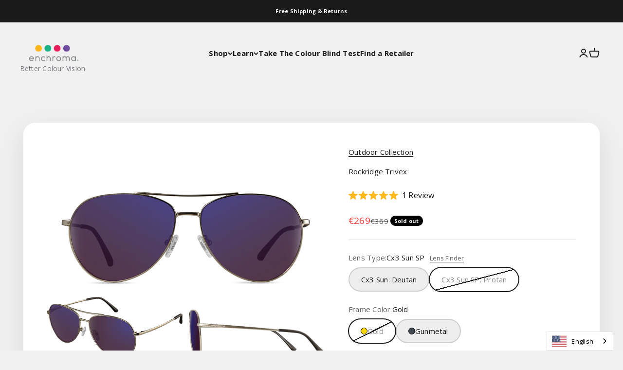

--- FILE ---
content_type: text/html; charset=utf-8
request_url: https://eu.enchroma.com/en-de/products/rockridge-gold-cx3sunsp-plano
body_size: 72107
content:















<!doctype html>

<html class="no-js" lang="en" dir="ltr">
  <head>
	<script id="pandectes-rules">   /* PANDECTES-GDPR: DO NOT MODIFY AUTO GENERATED CODE OF THIS SCRIPT */      window.PandectesSettings = {"store":{"id":51146424507,"plan":"premium","theme":"Copy of Impact 6/27/23","primaryLocale":"en","adminMode":false,"headless":false,"storefrontRootDomain":"","checkoutRootDomain":"","storefrontAccessToken":""},"tsPublished":1742921351,"declaration":{"showPurpose":false,"showProvider":false,"declIntroText":"We use cookies to optimize website functionality, analyze the performance, and provide personalized experience to you. Some cookies are essential to make the website operate and function correctly. Those cookies cannot be disabled. In this window you can manage your preference of cookies.","showDateGenerated":true},"language":{"unpublished":[],"languageMode":"Single","fallbackLanguage":"en","languageDetection":"browser","languagesSupported":[]},"texts":{"managed":{"headerText":{"en":"We respect your privacy"},"consentText":{"en":"This website uses cookies to ensure you get the best experience."},"linkText":{"en":"Learn more"},"imprintText":{"en":"Imprint"},"allowButtonText":{"en":"Accept"},"denyButtonText":{"en":"Decline"},"dismissButtonText":{"en":"Ok"},"leaveSiteButtonText":{"en":"Leave this site"},"preferencesButtonText":{"en":"Preferences"},"cookiePolicyText":{"en":"Cookie policy"},"preferencesPopupTitleText":{"en":"Manage consent preferences"},"preferencesPopupIntroText":{"en":"We use cookies to optimize website functionality, analyze the performance, and provide personalized experience to you. Some cookies are essential to make the website operate and function correctly. Those cookies cannot be disabled. In this window you can manage your preference of cookies."},"preferencesPopupSaveButtonText":{"en":"Save preferences"},"preferencesPopupCloseButtonText":{"en":"Close"},"preferencesPopupAcceptAllButtonText":{"en":"Accept all"},"preferencesPopupRejectAllButtonText":{"en":"Reject all"},"cookiesDetailsText":{"en":"Cookies details"},"preferencesPopupAlwaysAllowedText":{"en":"Always allowed"},"accessSectionParagraphText":{"en":"You have the right to request access to your data at any time."},"accessSectionTitleText":{"en":"Data portability"},"accessSectionAccountInfoActionText":{"en":"Personal data"},"accessSectionDownloadReportActionText":{"en":"Request export"},"accessSectionGDPRRequestsActionText":{"en":"Data subject requests"},"accessSectionOrdersRecordsActionText":{"en":"Orders"},"rectificationSectionParagraphText":{"en":"You have the right to request your data to be updated whenever you think it is appropriate."},"rectificationSectionTitleText":{"en":"Data Rectification"},"rectificationCommentPlaceholder":{"en":"Describe what you want to be updated"},"rectificationCommentValidationError":{"en":"Comment is required"},"rectificationSectionEditAccountActionText":{"en":"Request an update"},"erasureSectionTitleText":{"en":"Right to be forgotten"},"erasureSectionParagraphText":{"en":"You have the right to ask all your data to be erased. After that, you will no longer be able to access your account."},"erasureSectionRequestDeletionActionText":{"en":"Request personal data deletion"},"consentDate":{"en":"Consent date"},"consentId":{"en":"Consent ID"},"consentSectionChangeConsentActionText":{"en":"Change consent preference"},"consentSectionConsentedText":{"en":"You consented to the cookies policy of this website on"},"consentSectionNoConsentText":{"en":"You have not consented to the cookies policy of this website."},"consentSectionTitleText":{"en":"Your cookie consent"},"consentStatus":{"en":"Consent preference"},"confirmationFailureMessage":{"en":"Your request was not verified. Please try again and if problem persists, contact store owner for assistance"},"confirmationFailureTitle":{"en":"A problem occurred"},"confirmationSuccessMessage":{"en":"We will soon get back to you as to your request."},"confirmationSuccessTitle":{"en":"Your request is verified"},"guestsSupportEmailFailureMessage":{"en":"Your request was not submitted. Please try again and if problem persists, contact store owner for assistance."},"guestsSupportEmailFailureTitle":{"en":"A problem occurred"},"guestsSupportEmailPlaceholder":{"en":"E-mail address"},"guestsSupportEmailSuccessMessage":{"en":"If you are registered as a customer of this store, you will soon receive an email with instructions on how to proceed."},"guestsSupportEmailSuccessTitle":{"en":"Thank you for your request"},"guestsSupportEmailValidationError":{"en":"Email is not valid"},"guestsSupportInfoText":{"en":"Please login with your customer account to further proceed."},"submitButton":{"en":"Submit"},"submittingButton":{"en":"Submitting..."},"cancelButton":{"en":"Cancel"},"declIntroText":{"en":"We use cookies to optimize website functionality, analyze the performance, and provide personalized experience to you. Some cookies are essential to make the website operate and function correctly. Those cookies cannot be disabled. In this window you can manage your preference of cookies."},"declName":{"en":"Name"},"declPurpose":{"en":"Purpose"},"declType":{"en":"Type"},"declRetention":{"en":"Retention"},"declProvider":{"en":"Provider"},"declFirstParty":{"en":"First-party"},"declThirdParty":{"en":"Third-party"},"declSeconds":{"en":"seconds"},"declMinutes":{"en":"minutes"},"declHours":{"en":"hours"},"declDays":{"en":"days"},"declMonths":{"en":"months"},"declYears":{"en":"years"},"declSession":{"en":"Session"},"declDomain":{"en":"Domain"},"declPath":{"en":"Path"}},"categories":{"strictlyNecessaryCookiesTitleText":{"en":"Strictly necessary cookies"},"strictlyNecessaryCookiesDescriptionText":{"en":"These cookies are essential in order to enable you to move around the website and use its features, such as accessing secure areas of the website. The website cannot function properly without these cookies."},"functionalityCookiesTitleText":{"en":"Functional cookies"},"functionalityCookiesDescriptionText":{"en":"These cookies enable the site to provide enhanced functionality and personalisation. They may be set by us or by third party providers whose services we have added to our pages. If you do not allow these cookies then some or all of these services may not function properly."},"performanceCookiesTitleText":{"en":"Performance cookies"},"performanceCookiesDescriptionText":{"en":"These cookies enable us to monitor and improve the performance of our website. For example, they allow us to count visits, identify traffic sources and see which parts of the site are most popular."},"targetingCookiesTitleText":{"en":"Targeting cookies"},"targetingCookiesDescriptionText":{"en":"These cookies may be set through our site by our advertising partners. They may be used by those companies to build a profile of your interests and show you relevant adverts on other sites.    They do not store directly personal information, but are based on uniquely identifying your browser and internet device. If you do not allow these cookies, you will experience less targeted advertising."},"unclassifiedCookiesTitleText":{"en":"Unclassified cookies"},"unclassifiedCookiesDescriptionText":{"en":"Unclassified cookies are cookies that we are in the process of classifying, together with the providers of individual cookies."}},"auto":{}},"library":{"previewMode":false,"fadeInTimeout":0,"defaultBlocked":7,"showLink":true,"showImprintLink":false,"showGoogleLink":false,"enabled":true,"cookie":{"expiryDays":365,"secure":true,"domain":""},"dismissOnScroll":false,"dismissOnWindowClick":false,"dismissOnTimeout":false,"palette":{"popup":{"background":"#FFFFFF","backgroundForCalculations":{"a":1,"b":255,"g":255,"r":255},"text":"#000000"},"button":{"background":"transparent","backgroundForCalculations":{"a":1,"b":255,"g":255,"r":255},"text":"#000000","textForCalculation":{"a":1,"b":0,"g":0,"r":0},"border":"#000000"}},"content":{"href":"https://enchroma-europe.myshopify.com/policies/privacy-policy","imprintHref":"/","close":"&#10005;","target":"","logo":"<img class=\"cc-banner-logo\" style=\"max-height: 40px;\" src=\"https://cdn.shopify.com/s/files/1/0511/4642/4507/t/11/assets/pandectes-logo.png?v=1742802340\" alt=\"logo\" />"},"window":"<div role=\"dialog\" aria-live=\"polite\" aria-label=\"cookieconsent\" aria-describedby=\"cookieconsent:desc\" id=\"pandectes-banner\" class=\"cc-window-wrapper cc-bottom-left-wrapper\"><div class=\"pd-cookie-banner-window cc-window {{classes}}\"><!--googleoff: all-->{{children}}<!--googleon: all--></div></div>","compliance":{"custom":"<div class=\"cc-compliance cc-highlight\">{{preferences}}{{allow}}</div>"},"type":"custom","layouts":{"basic":"{{logo}}{{messagelink}}{{compliance}}"},"position":"bottom-left","theme":"wired","revokable":false,"animateRevokable":false,"revokableReset":false,"revokableLogoUrl":"https://cdn.shopify.com/s/files/1/0511/4642/4507/t/11/assets/pandectes-reopen-logo.png?v=1742802340","revokablePlacement":"bottom-left","revokableMarginHorizontal":15,"revokableMarginVertical":15,"static":false,"autoAttach":true,"hasTransition":true,"blacklistPage":[""],"elements":{"close":"<button aria-label=\"dismiss cookie message\" type=\"button\" tabindex=\"0\" class=\"cc-close\">{{close}}</button>","dismiss":"<button aria-label=\"dismiss cookie message\" type=\"button\" tabindex=\"0\" class=\"cc-btn cc-btn-decision cc-dismiss\">{{dismiss}}</button>","allow":"<button aria-label=\"allow cookies\" type=\"button\" tabindex=\"0\" class=\"cc-btn cc-btn-decision cc-allow\">{{allow}}</button>","deny":"<button aria-label=\"deny cookies\" type=\"button\" tabindex=\"0\" class=\"cc-btn cc-btn-decision cc-deny\">{{deny}}</button>","preferences":"<button aria-label=\"settings cookies\" tabindex=\"0\" type=\"button\" class=\"cc-btn cc-settings\" onclick=\"Pandectes.fn.openPreferences()\">{{preferences}}</button>"}},"geolocation":{"brOnly":false,"caOnly":false,"chOnly":false,"euOnly":false,"jpOnly":false,"thOnly":false,"zaOnly":false,"canadaOnly":false,"globalVisibility":true},"dsr":{"guestsSupport":false,"accessSectionDownloadReportAuto":false},"banner":{"resetTs":1709224629,"extraCss":"        .cc-banner-logo {max-width: 24em!important;}    @media(min-width: 768px) {.cc-window.cc-floating{max-width: 24em!important;width: 24em!important;}}    .cc-message, .pd-cookie-banner-window .cc-header, .cc-logo {text-align: left}    .cc-window-wrapper{z-index: 2147483647;}    .cc-window{z-index: 2147483647;font-family: inherit;}    .pd-cookie-banner-window .cc-header{font-family: inherit;}    .pd-cp-ui{font-family: inherit; background-color: #FFFFFF;color:#000000;}    button.pd-cp-btn, a.pd-cp-btn{}    input + .pd-cp-preferences-slider{background-color: rgba(0, 0, 0, 0.3)}    .pd-cp-scrolling-section::-webkit-scrollbar{background-color: rgba(0, 0, 0, 0.3)}    input:checked + .pd-cp-preferences-slider{background-color: rgba(0, 0, 0, 1)}    .pd-cp-scrolling-section::-webkit-scrollbar-thumb {background-color: rgba(0, 0, 0, 1)}    .pd-cp-ui-close{color:#000000;}    .pd-cp-preferences-slider:before{background-color: #FFFFFF}    .pd-cp-title:before {border-color: #000000!important}    .pd-cp-preferences-slider{background-color:#000000}    .pd-cp-toggle{color:#000000!important}    @media(max-width:699px) {.pd-cp-ui-close-top svg {fill: #000000}}    .pd-cp-toggle:hover,.pd-cp-toggle:visited,.pd-cp-toggle:active{color:#000000!important}    .pd-cookie-banner-window {box-shadow: 0 0 18px rgb(0 0 0 / 20%);}  ","customJavascript":{},"showPoweredBy":false,"logoHeight":40,"hybridStrict":false,"cookiesBlockedByDefault":"7","isActive":true,"implicitSavePreferences":false,"cookieIcon":false,"blockBots":false,"showCookiesDetails":true,"hasTransition":true,"blockingPage":false,"showOnlyLandingPage":false,"leaveSiteUrl":"https://www.google.com","linkRespectStoreLang":false},"cookies":{"0":[{"name":"keep_alive","type":"http","domain":"eu.enchroma.com","path":"/","provider":"Shopify","firstParty":true,"retention":"30 minute(s)","expires":30,"unit":"declMinutes","purpose":{"en":"Used in connection with buyer localization."}},{"name":"secure_customer_sig","type":"http","domain":"eu.enchroma.com","path":"/","provider":"Shopify","firstParty":true,"retention":"1 year(s)","expires":1,"unit":"declYears","purpose":{"en":"Used in connection with customer login."}},{"name":"localization","type":"http","domain":"eu.enchroma.com","path":"/","provider":"Shopify","firstParty":true,"retention":"1 year(s)","expires":1,"unit":"declYears","purpose":{"en":"Shopify store localization"}},{"name":"cart_currency","type":"http","domain":"eu.enchroma.com","path":"/","provider":"Shopify","firstParty":true,"retention":"2 ","expires":2,"unit":"declSession","purpose":{"en":"The cookie is necessary for the secure checkout and payment function on the website. This function is provided by shopify.com."}},{"name":"_cmp_a","type":"http","domain":".enchroma.com","path":"/","provider":"Shopify","firstParty":false,"retention":"1 day(s)","expires":1,"unit":"declDays","purpose":{"en":"Used for managing customer privacy settings."}},{"name":"shopify_pay_redirect","type":"http","domain":"eu.enchroma.com","path":"/","provider":"Shopify","firstParty":true,"retention":"1 hour(s)","expires":1,"unit":"declHours","purpose":{"en":"The cookie is necessary for the secure checkout and payment function on the website. This function is provided by shopify.com."}},{"name":"cart","type":"http","domain":"eu.enchroma.com","path":"/","provider":"Shopify","firstParty":true,"retention":"2 ","expires":2,"unit":"declSession","purpose":{"en":"Necessary for the shopping cart functionality on the website."}},{"name":"cart_sig","type":"http","domain":"eu.enchroma.com","path":"/","provider":"Shopify","firstParty":true,"retention":"2 ","expires":2,"unit":"declSession","purpose":{"en":"Shopify analytics."}},{"name":"_pandectes_gdpr","type":"http","domain":".eu.enchroma.com","path":"/","provider":"Pandectes","firstParty":true,"retention":"1 year(s)","expires":1,"unit":"declYears","purpose":{"en":"Used for the functionality of the cookies consent banner."}},{"name":"_tracking_consent","type":"http","domain":".enchroma.com","path":"/","provider":"Shopify","firstParty":false,"retention":"1 year(s)","expires":1,"unit":"declYears","purpose":{"en":"Tracking preferences."}},{"name":"cart_ts","type":"http","domain":"eu.enchroma.com","path":"/","provider":"Shopify","firstParty":true,"retention":"2 ","expires":2,"unit":"declSession","purpose":{"en":"Used in connection with checkout."}},{"name":"checkout","type":"http","domain":"eu.enchroma.com","path":"/51146424507/checkouts/09ecf3387b860d5918cb083babeb314b","provider":"Shopify","firstParty":true,"retention":"3 ","expires":3,"unit":"declSession","purpose":{"en":"Used in connection with checkout."}},{"name":"checkout_token","type":"http","domain":"eu.enchroma.com","path":"/51146424507","provider":"Shopify","firstParty":true,"retention":"1 year(s)","expires":1,"unit":"declYears","purpose":{"en":"Used in connection with checkout."}},{"name":"tracked_start_checkout","type":"http","domain":"eu.enchroma.com","path":"/51146424507","provider":"Shopify","firstParty":true,"retention":"1 year(s)","expires":1,"unit":"declYears","purpose":{"en":"Used in connection with checkout."}},{"name":"_secure_session_id","type":"http","domain":"eu.enchroma.com","path":"/","provider":"Shopify","firstParty":true,"retention":"1 month(s)","expires":1,"unit":"declMonths","purpose":{"en":"Used in connection with navigation through a storefront."}},{"name":"checkout_session_lookup","type":"http","domain":"eu.enchroma.com","path":"/","provider":"Shopify","firstParty":true,"retention":"3 ","expires":3,"unit":"declSession","purpose":{"en":"Used in connection with checkout."}},{"name":"checkout_session_token__co__09ecf3387b860d5918cb083babeb314b","type":"http","domain":"eu.enchroma.com","path":"/","provider":"Shopify","firstParty":true,"retention":"3 ","expires":3,"unit":"declSession","purpose":{"en":""}}],"1":[{"name":"_shg_session_id","type":"http","domain":"eu.enchroma.com","path":"/","provider":"Shogun","firstParty":true,"retention":"30 minute(s)","expires":30,"unit":"declMinutes","purpose":{"en":"Used by Shogun Application"}},{"name":"_shg_user_id","type":"http","domain":"eu.enchroma.com","path":"/","provider":"Shogun","firstParty":true,"retention":"1 year(s)","expires":1,"unit":"declYears","purpose":{"en":"Used by Shogun Application"}},{"name":"enforce_policy","type":"http","domain":".paypal.com","path":"/","provider":"Paypal","firstParty":false,"retention":"1 year(s)","expires":1,"unit":"declYears","purpose":{"en":"This cookie is provided by Paypal. The cookie is used in context with transactions on the website - The cookie is necessary for secure transactions."}},{"name":"nsid","type":"http","domain":"www.paypal.com","path":"/","provider":"Paypal","firstParty":false,"retention":"Session","expires":-54,"unit":"declYears","purpose":{"en":"Provides fraud prevention"}},{"name":"ts","type":"http","domain":".paypal.com","path":"/","provider":"Paypal","firstParty":false,"retention":"1 year(s)","expires":1,"unit":"declYears","purpose":{"en":"Used in context with the PayPal payment-function on the website. The cookie is necessary for making a safe transaction through PayPal."}},{"name":"tsrce","type":"http","domain":".paypal.com","path":"/","provider":"Paypal","firstParty":false,"retention":"3 day(s)","expires":3,"unit":"declDays","purpose":{"en":"PayPal cookie: when making a payment via PayPal these cookies are issued – PayPal session/security"}},{"name":"x-pp-s","type":"http","domain":".paypal.com","path":"/","provider":"Paypal","firstParty":false,"retention":"Session","expires":-54,"unit":"declYears","purpose":{"en":"This cookie is generally provided by PayPal and supports payment services in the website."}},{"name":"LANG","type":"http","domain":".paypal.com","path":"/","provider":"Unknown","firstParty":false,"retention":"8 hour(s)","expires":8,"unit":"declHours","purpose":{"en":"It is used to store language preferences."}},{"name":"l7_az","type":"http","domain":".paypal.com","path":"/","provider":"Paypal","firstParty":false,"retention":"30 minute(s)","expires":30,"unit":"declMinutes","purpose":{"en":"This cookie is necessary for the PayPal login-function on the website."}},{"name":"ts_c","type":"http","domain":".paypal.com","path":"/","provider":"Paypal","firstParty":false,"retention":"1 year(s)","expires":1,"unit":"declYears","purpose":{"en":"Used in context with the PayPal payment-function on the website. The cookie is necessary for making a safe transaction through PayPal."}},{"name":"__paypal_storage__","type":"html_local","domain":"https://eu.enchroma.com","path":"/","provider":"Paypal","firstParty":true,"retention":"Local Storage","expires":1,"unit":"declYears","purpose":{"en":"Used to store account details."}},{"name":"__test__localStorage__","type":"html_local","domain":"https://eu.enchroma.com","path":"/","provider":"Paypal","firstParty":true,"retention":"Local Storage","expires":1,"unit":"declYears","purpose":{"en":"Used to test the availability and functionality of the local storage feature."}},{"name":"_hjSessionUser_2191666","type":"http","domain":".enchroma.com","path":"/","provider":"Hotjar","firstParty":false,"retention":"1 year(s)","expires":1,"unit":"declYears","purpose":{"en":""}},{"name":"_hjSession_2191666","type":"http","domain":".enchroma.com","path":"/","provider":"Hotjar","firstParty":false,"retention":"30 minute(s)","expires":30,"unit":"declMinutes","purpose":{"en":""}}],"2":[{"name":"_shopify_y","type":"http","domain":".enchroma.com","path":"/","provider":"Shopify","firstParty":false,"retention":"1 year(s)","expires":1,"unit":"declYears","purpose":{"en":"Shopify analytics."}},{"name":"_orig_referrer","type":"http","domain":".enchroma.com","path":"/","provider":"Shopify","firstParty":false,"retention":"2 ","expires":2,"unit":"declSession","purpose":{"en":"Tracks landing pages."}},{"name":"_shopify_sa_p","type":"http","domain":".enchroma.com","path":"/","provider":"Shopify","firstParty":false,"retention":"30 minute(s)","expires":30,"unit":"declMinutes","purpose":{"en":"Shopify analytics relating to marketing & referrals."}},{"name":"_shopify_s","type":"http","domain":".enchroma.com","path":"/","provider":"Shopify","firstParty":false,"retention":"30 minute(s)","expires":30,"unit":"declMinutes","purpose":{"en":"Shopify analytics."}},{"name":"_landing_page","type":"http","domain":".enchroma.com","path":"/","provider":"Shopify","firstParty":false,"retention":"2 ","expires":2,"unit":"declSession","purpose":{"en":"Tracks landing pages."}},{"name":"_shopify_sa_t","type":"http","domain":".enchroma.com","path":"/","provider":"Shopify","firstParty":false,"retention":"30 minute(s)","expires":30,"unit":"declMinutes","purpose":{"en":"Shopify analytics relating to marketing & referrals."}},{"name":"_gid","type":"http","domain":".enchroma.com","path":"/","provider":"Google","firstParty":false,"retention":"1 day(s)","expires":1,"unit":"declDays","purpose":{"en":"Cookie is placed by Google Analytics to count and track pageviews."}},{"name":"_gat","type":"http","domain":".enchroma.com","path":"/","provider":"Google","firstParty":false,"retention":"1 minute(s)","expires":1,"unit":"declMinutes","purpose":{"en":"Cookie is placed by Google Analytics to filter requests from bots."}},{"name":"_ga","type":"http","domain":".enchroma.com","path":"/","provider":"Google","firstParty":false,"retention":"1 year(s)","expires":1,"unit":"declYears","purpose":{"en":"Cookie is set by Google Analytics with unknown functionality"}},{"name":"_shopify_s","type":"http","domain":"com","path":"/","provider":"Shopify","firstParty":false,"retention":"Session","expires":1,"unit":"declSeconds","purpose":{"en":"Shopify analytics."}},{"name":"_shopify_ga","type":"http","domain":"eu.enchroma.com","path":"/","provider":"Shopify","firstParty":true,"retention":"Session","expires":-54,"unit":"declYears","purpose":{"en":"Shopify and Google Analytics."}},{"name":"unique_interaction_id","type":"http","domain":"eu.enchroma.com","path":"/","provider":"Shopify","firstParty":true,"retention":"10 minute(s)","expires":10,"unit":"declMinutes","purpose":{"en":"Shopify analytics."}},{"name":"_boomr_clss","type":"html_local","domain":"https://eu.enchroma.com","path":"/","provider":"Shopify","firstParty":true,"retention":"Local Storage","expires":1,"unit":"declYears","purpose":{"en":"Used to monitor and optimize the performance of Shopify stores."}},{"name":"_ga_WK8L9L2ZT0","type":"http","domain":".enchroma.com","path":"/","provider":"Google","firstParty":false,"retention":"1 year(s)","expires":1,"unit":"declYears","purpose":{"en":""}},{"name":"_ga_WS0JFWTDZR","type":"http","domain":".enchroma.com","path":"/","provider":"Google","firstParty":false,"retention":"1 year(s)","expires":1,"unit":"declYears","purpose":{"en":""}},{"name":"_gat_gtag_UA_183845273_1","type":"http","domain":".enchroma.com","path":"/","provider":"Google","firstParty":false,"retention":"1 minute(s)","expires":1,"unit":"declMinutes","purpose":{"en":""}}],"4":[{"name":"_gcl_au","type":"http","domain":".enchroma.com","path":"/","provider":"Google","firstParty":false,"retention":"3 month(s)","expires":3,"unit":"declMonths","purpose":{"en":"Cookie is placed by Google Tag Manager to track conversions."}},{"name":"__kla_id","type":"http","domain":"eu.enchroma.com","path":"/","provider":"Klaviyo","firstParty":true,"retention":"1 year(s)","expires":1,"unit":"declYears","purpose":{"en":"Tracks when someone clicks through a Klaviyo email to your website."}},{"name":"_fbp","type":"http","domain":".enchroma.com","path":"/","provider":"Facebook","firstParty":false,"retention":"3 month(s)","expires":3,"unit":"declMonths","purpose":{"en":"Cookie is placed by Facebook to track visits across websites."}},{"name":"test_cookie","type":"http","domain":".doubleclick.net","path":"/","provider":"Google","firstParty":false,"retention":"15 minute(s)","expires":15,"unit":"declMinutes","purpose":{"en":"To measure the visitors’ actions after they click through from an advert. Expires after each visit."}},{"name":"wpm-domain-test","type":"http","domain":"com","path":"/","provider":"Shopify","firstParty":false,"retention":"Session","expires":1,"unit":"declSeconds","purpose":{"en":"Used to test the storage of parameters about products added to the cart or payment currency"}},{"name":"IDE","type":"http","domain":".doubleclick.net","path":"/","provider":"Google","firstParty":false,"retention":"1 year(s)","expires":1,"unit":"declYears","purpose":{"en":"To measure the visitors’ actions after they click through from an advert. Expires after 1 year."}},{"name":"wpm-domain-test","type":"http","domain":"enchroma.com","path":"/","provider":"Shopify","firstParty":false,"retention":"Session","expires":1,"unit":"declSeconds","purpose":{"en":"Used to test the storage of parameters about products added to the cart or payment currency"}},{"name":"wpm-domain-test","type":"http","domain":"eu.enchroma.com","path":"/","provider":"Shopify","firstParty":true,"retention":"Session","expires":1,"unit":"declSeconds","purpose":{"en":"Used to test the storage of parameters about products added to the cart or payment currency"}},{"name":"lastExternalReferrer","type":"html_local","domain":"https://eu.enchroma.com","path":"/","provider":"Facebook","firstParty":true,"retention":"Local Storage","expires":1,"unit":"declYears","purpose":{"en":"Detects how the user reached the website by registering their last URL-address."}},{"name":"lastExternalReferrerTime","type":"html_local","domain":"https://eu.enchroma.com","path":"/","provider":"Facebook","firstParty":true,"retention":"Local Storage","expires":1,"unit":"declYears","purpose":{"en":"Contains the timestamp of the last update of the lastExternalReferrer cookie."}}],"8":[{"name":"_ce.irv","type":"http","domain":".enchroma.com","path":"/","provider":"Unknown","firstParty":false,"retention":"Session","expires":-54,"unit":"declYears","purpose":{"en":""}},{"name":"cebs","type":"http","domain":".enchroma.com","path":"/","provider":"Unknown","firstParty":false,"retention":"Session","expires":-54,"unit":"declYears","purpose":{"en":""}},{"name":"cebsp_","type":"http","domain":".enchroma.com","path":"/","provider":"Unknown","firstParty":false,"retention":"Session","expires":-54,"unit":"declYears","purpose":{"en":""}},{"name":"_ce.clock_event","type":"http","domain":".enchroma.com","path":"/","provider":"Unknown","firstParty":false,"retention":"1 day(s)","expires":1,"unit":"declDays","purpose":{"en":""}},{"name":"_ce.clock_data","type":"http","domain":".enchroma.com","path":"/","provider":"Unknown","firstParty":false,"retention":"1 day(s)","expires":1,"unit":"declDays","purpose":{"en":""}},{"name":"_CEFT","type":"http","domain":".enchroma.com","path":"/","provider":"Unknown","firstParty":false,"retention":"1 year(s)","expires":1,"unit":"declYears","purpose":{"en":""}},{"name":"cjConsent","type":"http","domain":".enchroma.com","path":"/","provider":"Unknown","firstParty":false,"retention":"1 year(s)","expires":1,"unit":"declYears","purpose":{"en":""}},{"name":"_ce.s","type":"http","domain":".enchroma.com","path":"/","provider":"Unknown","firstParty":false,"retention":"1 year(s)","expires":1,"unit":"declYears","purpose":{"en":""}},{"name":"_ce.gtld","type":"http","domain":"enchroma.com","path":"/","provider":"Unknown","firstParty":false,"retention":"Session","expires":1,"unit":"declSeconds","purpose":{"en":""}},{"name":"_ce.cch","type":"http","domain":"enchroma.com","path":"/","provider":"Unknown","firstParty":false,"retention":"Session","expires":1,"unit":"declSeconds","purpose":{"en":""}},{"name":"_hjTLDTest","type":"http","domain":"enchroma.com","path":"/","provider":"Unknown","firstParty":false,"retention":"Session","expires":1,"unit":"declSeconds","purpose":{"en":""}},{"name":"_ce.gtld","type":"http","domain":"com","path":"/","provider":"Unknown","firstParty":false,"retention":"Session","expires":1,"unit":"declSeconds","purpose":{"en":""}},{"name":"checkout_legacy","type":"http","domain":"eu.enchroma.com","path":"/51146424507/checkouts/09ecf3387b860d5918cb083babeb314b","provider":"Unknown","firstParty":true,"retention":"3 ","expires":3,"unit":"declSession","purpose":{"en":""}},{"name":"checkout_token_legacy","type":"http","domain":"eu.enchroma.com","path":"/51146424507","provider":"Unknown","firstParty":true,"retention":"1 year(s)","expires":1,"unit":"declYears","purpose":{"en":""}},{"name":"NID","type":"http","domain":".google.com","path":"/","provider":"Unknown","firstParty":false,"retention":"6 month(s)","expires":6,"unit":"declMonths","purpose":{"en":""}},{"name":"_checkout_queue_checkout_token","type":"http","domain":"eu.enchroma.com","path":"/","provider":"Unknown","firstParty":true,"retention":"1 hour(s)","expires":1,"unit":"declHours","purpose":{"en":""}},{"name":"_checkout_queue_token","type":"http","domain":"eu.enchroma.com","path":"/","provider":"Unknown","firstParty":true,"retention":"1 hour(s)","expires":1,"unit":"declHours","purpose":{"en":""}},{"name":"ce_fvd","type":"html_local","domain":"https://eu.enchroma.com","path":"/","provider":"Unknown","firstParty":true,"retention":"Local Storage","expires":1,"unit":"declYears","purpose":{"en":""}},{"name":"_cookiecheck","type":"http","domain":"eu.enchroma.com","path":"/","provider":"Unknown","firstParty":true,"retention":"Session","expires":1,"unit":"declSeconds","purpose":{"en":""}},{"name":"ce_virtual_tracker_data","type":"html_local","domain":"https://eu.enchroma.com","path":"/","provider":"Unknown","firstParty":true,"retention":"Local Storage","expires":1,"unit":"declYears","purpose":{"en":""}},{"name":"__klarna_sdk_version","type":"html_local","domain":"https://eu.enchroma.com","path":"/","provider":"Unknown","firstParty":true,"retention":"Local Storage","expires":1,"unit":"declYears","purpose":{"en":""}},{"name":"abtest-buynow","type":"http","domain":"eu.enchroma.com","path":"/","provider":"Unknown","firstParty":true,"retention":"1 year(s)","expires":1,"unit":"declYears","purpose":{"en":""}},{"name":"ce_successful_csp_check","type":"html_local","domain":"https://eu.enchroma.com","path":"/","provider":"Unknown","firstParty":true,"retention":"Local Storage","expires":1,"unit":"declYears","purpose":{"en":""}},{"name":"__klarna_sdk_default-config","type":"html_session","domain":"https://eu.enchroma.com","path":"/","provider":"Unknown","firstParty":true,"retention":"Session","expires":1,"unit":"declYears","purpose":{"en":""}},{"name":"wg-cart-update-lang","type":"html_session","domain":"https://eu.enchroma.com","path":"/","provider":"Unknown","firstParty":true,"retention":"Session","expires":1,"unit":"declYears","purpose":{"en":""}},{"name":"wglang","type":"html_local","domain":"https://eu.enchroma.com","path":"/","provider":"Unknown","firstParty":true,"retention":"Local Storage","expires":1,"unit":"declYears","purpose":{"en":""}},{"name":"klaviyoOnsite","type":"html_local","domain":"https://eu.enchroma.com","path":"/","provider":"Unknown","firstParty":true,"retention":"Local Storage","expires":1,"unit":"declYears","purpose":{"en":""}},{"name":"prdrly_check_enchroma-europe.myshopify.com","type":"html_local","domain":"https://eu.enchroma.com","path":"/","provider":"Unknown","firstParty":true,"retention":"Local Storage","expires":1,"unit":"declYears","purpose":{"en":""}},{"name":"__storage_test__","type":"html_local","domain":"https://eu.enchroma.com","path":"/","provider":"Unknown","firstParty":true,"retention":"Local Storage","expires":1,"unit":"declYears","purpose":{"en":""}},{"name":"local-storage-test","type":"html_local","domain":"https://eu.enchroma.com","path":"/","provider":"Unknown","firstParty":true,"retention":"Local Storage","expires":1,"unit":"declYears","purpose":{"en":""}},{"name":"_hjLocalStorageTest","type":"html_local","domain":"https://eu.enchroma.com","path":"/","provider":"Unknown","firstParty":true,"retention":"Local Storage","expires":1,"unit":"declYears","purpose":{"en":""}},{"name":"_kla_test","type":"html_local","domain":"https://eu.enchroma.com","path":"/","provider":"Unknown","firstParty":true,"retention":"Local Storage","expires":1,"unit":"declYears","purpose":{"en":""}},{"name":"cetabid","type":"html_session","domain":"https://eu.enchroma.com","path":"/","provider":"Unknown","firstParty":true,"retention":"Session","expires":1,"unit":"declYears","purpose":{"en":""}},{"name":"klarnaosm_user_locale","type":"html_local","domain":"https://eu.enchroma.com","path":"/","provider":"Unknown","firstParty":true,"retention":"Local Storage","expires":1,"unit":"declYears","purpose":{"en":""}},{"name":"theme:recently-viewed-products","type":"html_local","domain":"https://eu.enchroma.com","path":"/","provider":"Unknown","firstParty":true,"retention":"Local Storage","expires":1,"unit":"declYears","purpose":{"en":""}},{"name":"__kla_viewed","type":"html_local","domain":"https://eu.enchroma.com","path":"/","provider":"Unknown","firstParty":true,"retention":"Local Storage","expires":1,"unit":"declYears","purpose":{"en":""}},{"name":"__klarna_sdk_identity-api","type":"html_session","domain":"https://eu.enchroma.com","path":"/","provider":"Unknown","firstParty":true,"retention":"Session","expires":1,"unit":"declYears","purpose":{"en":""}},{"name":"wg-cart-update-token","type":"html_session","domain":"https://eu.enchroma.com","path":"/","provider":"Unknown","firstParty":true,"retention":"Session","expires":1,"unit":"declYears","purpose":{"en":""}},{"name":"_hjSessionStorageTest","type":"html_session","domain":"https://eu.enchroma.com","path":"/","provider":"Unknown","firstParty":true,"retention":"Session","expires":1,"unit":"declYears","purpose":{"en":""}},{"name":"klaviyoPagesVisitCount","type":"html_session","domain":"https://eu.enchroma.com","path":"/","provider":"Unknown","firstParty":true,"retention":"Session","expires":1,"unit":"declYears","purpose":{"en":""}},{"name":"ce_localstorage_test","type":"html_local","domain":"https://eu.enchroma.com","path":"/","provider":"Unknown","firstParty":true,"retention":"Local Storage","expires":1,"unit":"declYears","purpose":{"en":""}},{"name":"bugsnag-anonymous-id","type":"html_local","domain":"https://pay.shopify.com","path":"/","provider":"Unknown","firstParty":false,"retention":"Local Storage","expires":1,"unit":"declYears","purpose":{"en":""}},{"name":"Shopify","type":"html_local","domain":"https://eu.enchroma.com","path":"/","provider":"Unknown","firstParty":true,"retention":"Local Storage","expires":1,"unit":"declYears","purpose":{"en":""}}]},"blocker":{"isActive":false,"googleConsentMode":{"id":"","analyticsId":"G-WK8L9L2ZT0,GT-NBPR7T2","adwordsId":"","isActive":true,"adStorageCategory":4,"analyticsStorageCategory":2,"personalizationStorageCategory":1,"functionalityStorageCategory":1,"customEvent":false,"securityStorageCategory":0,"redactData":true,"urlPassthrough":false,"dataLayerProperty":"dataLayer","waitForUpdate":0,"useNativeChannel":true},"facebookPixel":{"id":"","isActive":false,"ldu":false},"microsoft":{},"rakuten":{"isActive":false,"cmp":false,"ccpa":false},"klaviyoIsActive":false,"gpcIsActive":false,"defaultBlocked":7,"patterns":{"whiteList":[],"blackList":{"1":[],"2":[],"4":[],"8":[]},"iframesWhiteList":[],"iframesBlackList":{"1":[],"2":[],"4":[],"8":[]},"beaconsWhiteList":[],"beaconsBlackList":{"1":[],"2":[],"4":[],"8":[]}}}}      !function(){"use strict";window.PandectesRules=window.PandectesRules||{},window.PandectesRules.manualBlacklist={1:[],2:[],4:[]},window.PandectesRules.blacklistedIFrames={1:[],2:[],4:[]},window.PandectesRules.blacklistedCss={1:[],2:[],4:[]},window.PandectesRules.blacklistedBeacons={1:[],2:[],4:[]};var e="javascript/blocked";function t(e){return new RegExp(e.replace(/[/\\.+?$()]/g,"\\$&").replace("*","(.*)"))}var n=function(e){var t=arguments.length>1&&void 0!==arguments[1]?arguments[1]:"log";new URLSearchParams(window.location.search).get("log")&&console[t]("PandectesRules: ".concat(e))};function a(e){var t=document.createElement("script");t.async=!0,t.src=e,document.head.appendChild(t)}function r(e,t){var n=Object.keys(e);if(Object.getOwnPropertySymbols){var a=Object.getOwnPropertySymbols(e);t&&(a=a.filter((function(t){return Object.getOwnPropertyDescriptor(e,t).enumerable}))),n.push.apply(n,a)}return n}function o(e){for(var t=1;t<arguments.length;t++){var n=null!=arguments[t]?arguments[t]:{};t%2?r(Object(n),!0).forEach((function(t){s(e,t,n[t])})):Object.getOwnPropertyDescriptors?Object.defineProperties(e,Object.getOwnPropertyDescriptors(n)):r(Object(n)).forEach((function(t){Object.defineProperty(e,t,Object.getOwnPropertyDescriptor(n,t))}))}return e}function i(e){var t=function(e,t){if("object"!=typeof e||!e)return e;var n=e[Symbol.toPrimitive];if(void 0!==n){var a=n.call(e,t||"default");if("object"!=typeof a)return a;throw new TypeError("@@toPrimitive must return a primitive value.")}return("string"===t?String:Number)(e)}(e,"string");return"symbol"==typeof t?t:t+""}function s(e,t,n){return(t=i(t))in e?Object.defineProperty(e,t,{value:n,enumerable:!0,configurable:!0,writable:!0}):e[t]=n,e}function c(e,t){return function(e){if(Array.isArray(e))return e}(e)||function(e,t){var n=null==e?null:"undefined"!=typeof Symbol&&e[Symbol.iterator]||e["@@iterator"];if(null!=n){var a,r,o,i,s=[],c=!0,l=!1;try{if(o=(n=n.call(e)).next,0===t){if(Object(n)!==n)return;c=!1}else for(;!(c=(a=o.call(n)).done)&&(s.push(a.value),s.length!==t);c=!0);}catch(e){l=!0,r=e}finally{try{if(!c&&null!=n.return&&(i=n.return(),Object(i)!==i))return}finally{if(l)throw r}}return s}}(e,t)||d(e,t)||function(){throw new TypeError("Invalid attempt to destructure non-iterable instance.\nIn order to be iterable, non-array objects must have a [Symbol.iterator]() method.")}()}function l(e){return function(e){if(Array.isArray(e))return u(e)}(e)||function(e){if("undefined"!=typeof Symbol&&null!=e[Symbol.iterator]||null!=e["@@iterator"])return Array.from(e)}(e)||d(e)||function(){throw new TypeError("Invalid attempt to spread non-iterable instance.\nIn order to be iterable, non-array objects must have a [Symbol.iterator]() method.")}()}function d(e,t){if(e){if("string"==typeof e)return u(e,t);var n=Object.prototype.toString.call(e).slice(8,-1);return"Object"===n&&e.constructor&&(n=e.constructor.name),"Map"===n||"Set"===n?Array.from(e):"Arguments"===n||/^(?:Ui|I)nt(?:8|16|32)(?:Clamped)?Array$/.test(n)?u(e,t):void 0}}function u(e,t){(null==t||t>e.length)&&(t=e.length);for(var n=0,a=new Array(t);n<t;n++)a[n]=e[n];return a}var f=window.PandectesRulesSettings||window.PandectesSettings,g=!(void 0===window.dataLayer||!Array.isArray(window.dataLayer)||!window.dataLayer.some((function(e){return"pandectes_full_scan"===e.event}))),p=function(){var e,t=arguments.length>0&&void 0!==arguments[0]?arguments[0]:"_pandectes_gdpr",n=("; "+document.cookie).split("; "+t+"=");if(n.length<2)e={};else{var a=n.pop().split(";");e=window.atob(a.shift())}var r=function(e){try{return JSON.parse(e)}catch(e){return!1}}(e);return!1!==r?r:e}(),y=f.banner.isActive,h=f.blocker,w=h.defaultBlocked,v=h.patterns,m=p&&null!==p.preferences&&void 0!==p.preferences?p.preferences:null,b=g?0:y?null===m?w:m:0,_={1:!(1&b),2:!(2&b),4:!(4&b)},k=v.blackList,S=v.whiteList,L=v.iframesBlackList,C=v.iframesWhiteList,A=v.beaconsBlackList,P=v.beaconsWhiteList,O={blackList:[],whiteList:[],iframesBlackList:{1:[],2:[],4:[],8:[]},iframesWhiteList:[],beaconsBlackList:{1:[],2:[],4:[],8:[]},beaconsWhiteList:[]};[1,2,4].map((function(e){var n;_[e]||((n=O.blackList).push.apply(n,l(k[e].length?k[e].map(t):[])),O.iframesBlackList[e]=L[e].length?L[e].map(t):[],O.beaconsBlackList[e]=A[e].length?A[e].map(t):[])})),O.whiteList=S.length?S.map(t):[],O.iframesWhiteList=C.length?C.map(t):[],O.beaconsWhiteList=P.length?P.map(t):[];var E={scripts:[],iframes:{1:[],2:[],4:[]},beacons:{1:[],2:[],4:[]},css:{1:[],2:[],4:[]}},I=function(t,n){return t&&(!n||n!==e)&&(!O.blackList||O.blackList.some((function(e){return e.test(t)})))&&(!O.whiteList||O.whiteList.every((function(e){return!e.test(t)})))},j=function(e,t){var n=O.iframesBlackList[t],a=O.iframesWhiteList;return e&&(!n||n.some((function(t){return t.test(e)})))&&(!a||a.every((function(t){return!t.test(e)})))},B=function(e,t){var n=O.beaconsBlackList[t],a=O.beaconsWhiteList;return e&&(!n||n.some((function(t){return t.test(e)})))&&(!a||a.every((function(t){return!t.test(e)})))},T=new MutationObserver((function(e){for(var t=0;t<e.length;t++)for(var n=e[t].addedNodes,a=0;a<n.length;a++){var r=n[a],o=r.dataset&&r.dataset.cookiecategory;if(1===r.nodeType&&"LINK"===r.tagName){var i=r.dataset&&r.dataset.href;if(i&&o)switch(o){case"functionality":case"C0001":E.css[1].push(i);break;case"performance":case"C0002":E.css[2].push(i);break;case"targeting":case"C0003":E.css[4].push(i)}}}})),R=new MutationObserver((function(t){for(var a=0;a<t.length;a++)for(var r=t[a].addedNodes,o=function(){var t=r[i],a=t.src||t.dataset&&t.dataset.src,o=t.dataset&&t.dataset.cookiecategory;if(1===t.nodeType&&"IFRAME"===t.tagName){if(a){var s=!1;j(a,1)||"functionality"===o||"C0001"===o?(s=!0,E.iframes[1].push(a)):j(a,2)||"performance"===o||"C0002"===o?(s=!0,E.iframes[2].push(a)):(j(a,4)||"targeting"===o||"C0003"===o)&&(s=!0,E.iframes[4].push(a)),s&&(t.removeAttribute("src"),t.setAttribute("data-src",a))}}else if(1===t.nodeType&&"IMG"===t.tagName){if(a){var c=!1;B(a,1)?(c=!0,E.beacons[1].push(a)):B(a,2)?(c=!0,E.beacons[2].push(a)):B(a,4)&&(c=!0,E.beacons[4].push(a)),c&&(t.removeAttribute("src"),t.setAttribute("data-src",a))}}else if(1===t.nodeType&&"SCRIPT"===t.tagName){var l=t.type,d=!1;if(I(a,l)?(n("rule blocked: ".concat(a)),d=!0):a&&o?n("manually blocked @ ".concat(o,": ").concat(a)):o&&n("manually blocked @ ".concat(o,": inline code")),d){E.scripts.push([t,l]),t.type=e;t.addEventListener("beforescriptexecute",(function n(a){t.getAttribute("type")===e&&a.preventDefault(),t.removeEventListener("beforescriptexecute",n)})),t.parentElement&&t.parentElement.removeChild(t)}}},i=0;i<r.length;i++)o()})),D=document.createElement,z={src:Object.getOwnPropertyDescriptor(HTMLScriptElement.prototype,"src"),type:Object.getOwnPropertyDescriptor(HTMLScriptElement.prototype,"type")};window.PandectesRules.unblockCss=function(e){var t=E.css[e]||[];t.length&&n("Unblocking CSS for ".concat(e)),t.forEach((function(e){var t=document.querySelector('link[data-href^="'.concat(e,'"]'));t.removeAttribute("data-href"),t.href=e})),E.css[e]=[]},window.PandectesRules.unblockIFrames=function(e){var t=E.iframes[e]||[];t.length&&n("Unblocking IFrames for ".concat(e)),O.iframesBlackList[e]=[],t.forEach((function(e){var t=document.querySelector('iframe[data-src^="'.concat(e,'"]'));t.removeAttribute("data-src"),t.src=e})),E.iframes[e]=[]},window.PandectesRules.unblockBeacons=function(e){var t=E.beacons[e]||[];t.length&&n("Unblocking Beacons for ".concat(e)),O.beaconsBlackList[e]=[],t.forEach((function(e){var t=document.querySelector('img[data-src^="'.concat(e,'"]'));t.removeAttribute("data-src"),t.src=e})),E.beacons[e]=[]},window.PandectesRules.unblockInlineScripts=function(e){var t=1===e?"functionality":2===e?"performance":"targeting",a=document.querySelectorAll('script[type="javascript/blocked"][data-cookiecategory="'.concat(t,'"]'));n("unblockInlineScripts: ".concat(a.length," in ").concat(t)),a.forEach((function(e){var t=document.createElement("script");t.type="text/javascript",e.hasAttribute("src")?t.src=e.getAttribute("src"):t.textContent=e.textContent,document.head.appendChild(t),e.parentNode.removeChild(e)}))},window.PandectesRules.unblockInlineCss=function(e){var t=1===e?"functionality":2===e?"performance":"targeting",a=document.querySelectorAll('link[data-cookiecategory="'.concat(t,'"]'));n("unblockInlineCss: ".concat(a.length," in ").concat(t)),a.forEach((function(e){e.href=e.getAttribute("data-href")}))},window.PandectesRules.unblock=function(e){e.length<1?(O.blackList=[],O.whiteList=[],O.iframesBlackList=[],O.iframesWhiteList=[]):(O.blackList&&(O.blackList=O.blackList.filter((function(t){return e.every((function(e){return"string"==typeof e?!t.test(e):e instanceof RegExp?t.toString()!==e.toString():void 0}))}))),O.whiteList&&(O.whiteList=[].concat(l(O.whiteList),l(e.map((function(e){if("string"==typeof e){var n=".*"+t(e)+".*";if(O.whiteList.every((function(e){return e.toString()!==n.toString()})))return new RegExp(n)}else if(e instanceof RegExp&&O.whiteList.every((function(t){return t.toString()!==e.toString()})))return e;return null})).filter(Boolean)))));var a=0;l(E.scripts).forEach((function(e,t){var n=c(e,2),r=n[0],o=n[1];if(function(e){var t=e.getAttribute("src");return O.blackList&&O.blackList.every((function(e){return!e.test(t)}))||O.whiteList&&O.whiteList.some((function(e){return e.test(t)}))}(r)){for(var i=document.createElement("script"),s=0;s<r.attributes.length;s++){var l=r.attributes[s];"src"!==l.name&&"type"!==l.name&&i.setAttribute(l.name,r.attributes[s].value)}i.setAttribute("src",r.src),i.setAttribute("type",o||"application/javascript"),document.head.appendChild(i),E.scripts.splice(t-a,1),a++}})),0==O.blackList.length&&0===O.iframesBlackList[1].length&&0===O.iframesBlackList[2].length&&0===O.iframesBlackList[4].length&&0===O.beaconsBlackList[1].length&&0===O.beaconsBlackList[2].length&&0===O.beaconsBlackList[4].length&&(n("Disconnecting observers"),R.disconnect(),T.disconnect())};var x=f.store,M=x.adminMode,N=x.headless,U=x.storefrontRootDomain,q=x.checkoutRootDomain,F=x.storefrontAccessToken,W=f.banner.isActive,H=f.blocker.defaultBlocked;W&&function(e){if(window.Shopify&&window.Shopify.customerPrivacy)e();else{var t=null;window.Shopify&&window.Shopify.loadFeatures&&window.Shopify.trackingConsent?e():t=setInterval((function(){window.Shopify&&window.Shopify.loadFeatures&&(clearInterval(t),window.Shopify.loadFeatures([{name:"consent-tracking-api",version:"0.1"}],(function(t){t?n("Shopify.customerPrivacy API - failed to load"):(n("shouldShowBanner() -> ".concat(window.Shopify.trackingConsent.shouldShowBanner()," | saleOfDataRegion() -> ").concat(window.Shopify.trackingConsent.saleOfDataRegion())),e())})))}),10)}}((function(){!function(){var e=window.Shopify.trackingConsent;if(!1!==e.shouldShowBanner()||null!==m||7!==H)try{var t=M&&!(window.Shopify&&window.Shopify.AdminBarInjector),a={preferences:!(1&b)||g||t,analytics:!(2&b)||g||t,marketing:!(4&b)||g||t};N&&(a.headlessStorefront=!0,a.storefrontRootDomain=null!=U&&U.length?U:window.location.hostname,a.checkoutRootDomain=null!=q&&q.length?q:"checkout.".concat(window.location.hostname),a.storefrontAccessToken=null!=F&&F.length?F:""),e.firstPartyMarketingAllowed()===a.marketing&&e.analyticsProcessingAllowed()===a.analytics&&e.preferencesProcessingAllowed()===a.preferences||e.setTrackingConsent(a,(function(e){e&&e.error?n("Shopify.customerPrivacy API - failed to setTrackingConsent"):n("setTrackingConsent(".concat(JSON.stringify(a),")"))}))}catch(e){n("Shopify.customerPrivacy API - exception")}}(),function(){if(N){var e=window.Shopify.trackingConsent,t=e.currentVisitorConsent();if(navigator.globalPrivacyControl&&""===t.sale_of_data){var a={sale_of_data:!1,headlessStorefront:!0};a.storefrontRootDomain=null!=U&&U.length?U:window.location.hostname,a.checkoutRootDomain=null!=q&&q.length?q:"checkout.".concat(window.location.hostname),a.storefrontAccessToken=null!=F&&F.length?F:"",e.setTrackingConsent(a,(function(e){e&&e.error?n("Shopify.customerPrivacy API - failed to setTrackingConsent({".concat(JSON.stringify(a),")")):n("setTrackingConsent(".concat(JSON.stringify(a),")"))}))}}}()}));var G=["AT","BE","BG","HR","CY","CZ","DK","EE","FI","FR","DE","GR","HU","IE","IT","LV","LT","LU","MT","NL","PL","PT","RO","SK","SI","ES","SE","GB","LI","NO","IS"],J="[Pandectes :: Google Consent Mode debug]:";function V(){var e=arguments.length<=0?void 0:arguments[0],t=arguments.length<=1?void 0:arguments[1],n=arguments.length<=2?void 0:arguments[2];if("consent"!==e)return"config"===e?"config":void 0;var a=n.ad_storage,r=n.ad_user_data,o=n.ad_personalization,i=n.functionality_storage,s=n.analytics_storage,c=n.personalization_storage,l={Command:e,Mode:t,ad_storage:a,ad_user_data:r,ad_personalization:o,functionality_storage:i,analytics_storage:s,personalization_storage:c,security_storage:n.security_storage};return console.table(l),"default"===t&&("denied"===a&&"denied"===r&&"denied"===o&&"denied"===i&&"denied"===s&&"denied"===c||console.warn("".concat(J,' all types in a "default" command should be set to "denied" except for security_storage that should be set to "granted"'))),t}var K=!1,Z=!1;function $(e){e&&("default"===e?(K=!0,Z&&console.warn("".concat(J,' "default" command was sent but there was already an "update" command before it.'))):"update"===e?(Z=!0,K||console.warn("".concat(J,' "update" command was sent but there was no "default" command before it.'))):"config"===e&&(K||console.warn("".concat(J,' a tag read consent state before a "default" command was sent.'))))}var Y=f.banner,Q=Y.isActive,X=Y.hybridStrict,ee=f.geolocation,te=ee.caOnly,ne=void 0!==te&&te,ae=ee.euOnly,re=void 0!==ae&&ae,oe=ee.brOnly,ie=void 0!==oe&&oe,se=ee.jpOnly,ce=void 0!==se&&se,le=ee.thOnly,de=void 0!==le&&le,ue=ee.chOnly,fe=void 0!==ue&&ue,ge=ee.zaOnly,pe=void 0!==ge&&ge,ye=ee.canadaOnly,he=void 0!==ye&&ye,we=ee.globalVisibility,ve=void 0===we||we,me=f.blocker,be=me.defaultBlocked,_e=void 0===be?7:be,ke=me.googleConsentMode,Se=ke.isActive,Le=ke.customEvent,Ce=ke.id,Ae=void 0===Ce?"":Ce,Pe=ke.analyticsId,Oe=void 0===Pe?"":Pe,Ee=ke.adwordsId,Ie=void 0===Ee?"":Ee,je=ke.redactData,Be=ke.urlPassthrough,Te=ke.adStorageCategory,Re=ke.analyticsStorageCategory,De=ke.functionalityStorageCategory,ze=ke.personalizationStorageCategory,xe=ke.securityStorageCategory,Me=ke.dataLayerProperty,Ne=void 0===Me?"dataLayer":Me,Ue=ke.waitForUpdate,qe=void 0===Ue?0:Ue,Fe=ke.useNativeChannel,We=void 0!==Fe&&Fe,He=ke.debugMode,Ge=void 0!==He&&He;function Je(){window[Ne].push(arguments)}window[Ne]=window[Ne]||[];var Ve,Ke,Ze,$e={hasInitialized:!1,useNativeChannel:!1,ads_data_redaction:!1,url_passthrough:!1,data_layer_property:"dataLayer",storage:{ad_storage:"granted",ad_user_data:"granted",ad_personalization:"granted",analytics_storage:"granted",functionality_storage:"granted",personalization_storage:"granted",security_storage:"granted"}};if(Q&&Se){Ge&&(Ve=Ne||"dataLayer",window[Ve].forEach((function(e){$(V.apply(void 0,l(e)))})),window[Ve].push=function(){for(var e=arguments.length,t=new Array(e),n=0;n<e;n++)t[n]=arguments[n];return $(V.apply(void 0,l(t[0]))),Array.prototype.push.apply(this,t)});var Ye=_e&Te?"denied":"granted",Qe=_e&Re?"denied":"granted",Xe=_e&De?"denied":"granted",et=_e&ze?"denied":"granted",tt=_e&xe?"denied":"granted";$e.hasInitialized=!0,$e.useNativeChannel=We,$e.url_passthrough=Be,$e.ads_data_redaction="denied"===Ye&&je,$e.storage.ad_storage=Ye,$e.storage.ad_user_data=Ye,$e.storage.ad_personalization=Ye,$e.storage.analytics_storage=Qe,$e.storage.functionality_storage=Xe,$e.storage.personalization_storage=et,$e.storage.security_storage=tt,$e.data_layer_property=Ne||"dataLayer",Je("set","developer_id.dMTZkMj",!0),$e.ads_data_redaction&&Je("set","ads_data_redaction",$e.ads_data_redaction),$e.url_passthrough&&Je("set","url_passthrough",$e.url_passthrough),function(){var e=b!==_e?{wait_for_update:qe||500}:qe?{wait_for_update:qe}:{};ve&&!X?Je("consent","default",o(o({},$e.storage),e)):(Je("consent","default",o(o(o({},$e.storage),e),{},{region:[].concat(l(re||X?G:[]),l(ne&&!X?["US-CA","US-VA","US-CT","US-UT","US-CO"]:[]),l(ie&&!X?["BR"]:[]),l(ce&&!X?["JP"]:[]),l(he&&!X?["CA"]:[]),l(de&&!X?["TH"]:[]),l(fe&&!X?["CH"]:[]),l(pe&&!X?["ZA"]:[]))})),Je("consent","default",{ad_storage:"granted",ad_user_data:"granted",ad_personalization:"granted",analytics_storage:"granted",functionality_storage:"granted",personalization_storage:"granted",security_storage:"granted"}));if(null!==m){var t=b&Te?"denied":"granted",n=b&Re?"denied":"granted",r=b&De?"denied":"granted",i=b&ze?"denied":"granted",s=b&xe?"denied":"granted";$e.storage.ad_storage=t,$e.storage.ad_user_data=t,$e.storage.ad_personalization=t,$e.storage.analytics_storage=n,$e.storage.functionality_storage=r,$e.storage.personalization_storage=i,$e.storage.security_storage=s,Je("consent","update",$e.storage)}(Ae.length||Oe.length||Ie.length)&&(window[$e.data_layer_property].push({"pandectes.start":(new Date).getTime(),event:"pandectes-rules.min.js"}),(Oe.length||Ie.length)&&Je("js",new Date));var c="https://www.googletagmanager.com";if(Ae.length){var d=Ae.split(",");window[$e.data_layer_property].push({"gtm.start":(new Date).getTime(),event:"gtm.js"});for(var u=0;u<d.length;u++){var f="dataLayer"!==$e.data_layer_property?"&l=".concat($e.data_layer_property):"";a("".concat(c,"/gtm.js?id=").concat(d[u].trim()).concat(f))}}if(Oe.length)for(var g=Oe.split(","),p=0;p<g.length;p++){var y=g[p].trim();y.length&&(a("".concat(c,"/gtag/js?id=").concat(y)),Je("config",y,{send_page_view:!1}))}if(Ie.length)for(var h=Ie.split(","),w=0;w<h.length;w++){var v=h[w].trim();v.length&&(a("".concat(c,"/gtag/js?id=").concat(v)),Je("config",v,{allow_enhanced_conversions:!0}))}}()}Q&&Le&&(Ze={event:"Pandectes_Consent_Update",pandectes_status:7===(Ke=b)?"deny":0===Ke?"allow":"mixed",pandectes_categories:{C0000:"allow",C0001:_[1]?"allow":"deny",C0002:_[2]?"allow":"deny",C0003:_[4]?"allow":"deny"}},window[Ne].push(Ze),null!==m&&function(e){if(window.Shopify&&window.Shopify.analytics)e();else{var t=null;window.Shopify&&window.Shopify.analytics?e():t=setInterval((function(){window.Shopify&&window.Shopify.analytics&&(clearInterval(t),e())}),10)}}((function(){window.Shopify.analytics.publish("Pandectes_Consent_Update",Ze)})));var nt=f.blocker,at=nt.klaviyoIsActive,rt=nt.googleConsentMode.adStorageCategory;at&&window.addEventListener("PandectesEvent_OnConsent",(function(e){var t=e.detail.preferences;if(null!=t){var n=t&rt?"denied":"granted";void 0!==window.klaviyo&&window.klaviyo.isIdentified()&&window.klaviyo.push(["identify",{ad_personalization:n,ad_user_data:n}])}})),f.banner.revokableTrigger&&(window.onload=function(){document.querySelectorAll('[href*="#reopenBanner"]').forEach((function(e){e.onclick=function(e){e.preventDefault(),window.Pandectes.fn.revokeConsent()}}))});var ot=f.banner.isActive,it=f.blocker,st=it.defaultBlocked,ct=void 0===st?7:st,lt=it.microsoft,dt=lt.isActive,ut=lt.uetTags,ft=lt.dataLayerProperty,gt=void 0===ft?"uetq":ft,pt={hasInitialized:!1,data_layer_property:"uetq",storage:{ad_storage:"granted"}};if(window[gt]=window[gt]||[],dt&&bt("_uetmsdns","1",365),ot&&dt){var yt=4&ct?"denied":"granted";if(pt.hasInitialized=!0,pt.storage.ad_storage=yt,window[gt].push("consent","default",pt.storage),"granted"==yt&&(bt("_uetmsdns","0",365),console.log("setting cookie")),null!==m){var ht=4&b?"denied":"granted";pt.storage.ad_storage=ht,window[gt].push("consent","update",pt.storage),"granted"===ht&&bt("_uetmsdns","0",365)}if(ut.length)for(var wt=ut.split(","),vt=0;vt<wt.length;vt++)wt[vt].trim().length&&mt(wt[vt])}function mt(e){var t=document.createElement("script");t.type="text/javascript",t.src="//bat.bing.com/bat.js",t.onload=function(){var t={ti:e};t.q=window.uetq,window.uetq=new UET(t),window.uetq.push("consent","default",{ad_storage:"denied"}),window[gt].push("pageLoad")},document.head.appendChild(t)}function bt(e,t,n){var a=new Date;a.setTime(a.getTime()+24*n*60*60*1e3);var r="expires="+a.toUTCString();document.cookie="".concat(e,"=").concat(t,"; ").concat(r,"; path=/; secure; samesite=strict")}window.PandectesRules.gcm=$e;var _t=f.banner.isActive,kt=f.blocker.isActive;n("Prefs: ".concat(b," | Banner: ").concat(_t?"on":"off"," | Blocker: ").concat(kt?"on":"off"));var St=null===m&&/\/checkouts\//.test(window.location.pathname);0!==b&&!1===g&&kt&&!St&&(n("Blocker will execute"),document.createElement=function(){for(var t=arguments.length,n=new Array(t),a=0;a<t;a++)n[a]=arguments[a];if("script"!==n[0].toLowerCase())return D.bind?D.bind(document).apply(void 0,n):D;var r=D.bind(document).apply(void 0,n);try{Object.defineProperties(r,{src:o(o({},z.src),{},{set:function(t){I(t,r.type)&&z.type.set.call(this,e),z.src.set.call(this,t)}}),type:o(o({},z.type),{},{get:function(){var t=z.type.get.call(this);return t===e||I(this.src,t)?null:t},set:function(t){var n=I(r.src,r.type)?e:t;z.type.set.call(this,n)}})}),r.setAttribute=function(t,n){if("type"===t){var a=I(r.src,r.type)?e:n;z.type.set.call(r,a)}else"src"===t?(I(n,r.type)&&z.type.set.call(r,e),z.src.set.call(r,n)):HTMLScriptElement.prototype.setAttribute.call(r,t,n)}}catch(e){console.warn("Yett: unable to prevent script execution for script src ",r.src,".\n",'A likely cause would be because you are using a third-party browser extension that monkey patches the "document.createElement" function.')}return r},R.observe(document.documentElement,{childList:!0,subtree:!0}),T.observe(document.documentElement,{childList:!0,subtree:!0}))}();
</script>
<!-- Google Tag Manager -->
<script>(function(w,d,s,l,i){w[l]=w[l]||[];w[l].push({'gtm.start':
new Date().getTime(),event:'gtm.js'});var f=d.getElementsByTagName(s)[0],
j=d.createElement(s),dl=l!='dataLayer'?'&l='+l:'';j.async=true;j.src=
'https://www.googletagmanager.com/gtm.js?id='+i+dl;f.parentNode.insertBefore(j,f);
})(window,document,'script','dataLayer','GTM-5862MC4V');</script>
<!-- End Google Tag Manager --><meta charset="utf-8">
    <meta name="viewport" content="width=device-width, initial-scale=1.0, height=device-height, minimum-scale=1.0, maximum-scale=1.0">
    <meta name="theme-color" content="#f0f0f0">

    <title>EnChroma® Rockridge Outdoor | Premium Frame for Men and Women</title><meta name="description" content="Rockridge, a classic aviator fitted with EnChroma patented Cx3 sun lens. Rockridge is not too large and with a sculpted bridge, familiar top bar and silicone nose pads, it&#39;ll meet most wearer&#39;s demands for fit, style and size. Case and cleaning cloth included. Frame size Large: 59-15-140"><link rel="canonical" href="https://eu.enchroma.com/en-de/products/rockridge-gold-cx3sunsp-plano"><link rel="shortcut icon" href="//eu.enchroma.com/cdn/shop/files/favicon_updated_final_1.png?v=1687830424&width=96">
      <link rel="apple-touch-icon" href="//eu.enchroma.com/cdn/shop/files/favicon_updated_final_1.png?v=1687830424&width=180"><link rel="alternate" hreflang="en-US" href="https://enchroma.com/en-de/products/rockridge-gold-cx3sunsp-plano">
    
    <link rel="alternate" hreflang="en-UK" href="https://enchroma.co.uk/en-de/products/rockridge-gold-cx3sunsp-plano">

    <link rel="alternate" hreflang="es-US" href="https://enchroma.com/es/en-de/products/rockridge-gold-cx3sunsp-plano"><link rel="preconnect" href="https://cdn.shopify.com">
    <link rel="preconnect" href="https://fonts.shopifycdn.com" crossorigin>
    <link rel="dns-prefetch" href="https://productreviews.shopifycdn.com"><link rel="preload" href="//eu.enchroma.com/cdn/fonts/oswald/oswald_n6.26b6bffb711f770c328e7af9685d4798dcb4f0b3.woff2" as="font" type="font/woff2" crossorigin><link rel="preload" href="//eu.enchroma.com/cdn/fonts/open_sans/opensans_n4.c32e4d4eca5273f6d4ee95ddf54b5bbb75fc9b61.woff2" as="font" type="font/woff2" crossorigin><meta property="og:type" content="product">
  <meta property="og:title" content="Rockridge Cx3 Sun SP">
  <meta property="product:price:amount" content="269">
  <meta property="product:price:currency" content="EUR"><meta property="og:image" content="http://eu.enchroma.com/cdn/shop/files/ROCKRIDGEGOLDSP.png?v=1707259969&width=2048">
  <meta property="og:image:secure_url" content="https://eu.enchroma.com/cdn/shop/files/ROCKRIDGEGOLDSP.png?v=1707259969&width=2048">
  <meta property="og:image:width" content="2000">
  <meta property="og:image:height" content="1000"><meta property="og:description" content="Rockridge, a classic aviator fitted with EnChroma patented Cx3 sun lens. Rockridge is not too large and with a sculpted bridge, familiar top bar and silicone nose pads, it&#39;ll meet most wearer&#39;s demands for fit, style and size. Case and cleaning cloth included. Frame size Large: 59-15-140"><meta property="og:url" content="https://eu.enchroma.com/en-de/products/rockridge-gold-cx3sunsp-plano">
<meta property="og:site_name" content="EnChroma Europe"><meta name="twitter:card" content="summary"><meta name="twitter:title" content="Rockridge Cx3 Sun SP">
  <meta name="twitter:description" content="
Here&#39;s new Rockridge, a classic aviator fitted with EnChroma patented Cx3 Sun SP lens. Rockridge is not too large and with a sculpted bridge, familiar top bar and silicone nose pads, it&#39;ll meet most wearer&#39;s demands for fit, style and size. Choose the new Rockridge for its simple lines; it&#39;s always on trend. With 100% UV protective lenses and a frame made of stainless steel and sized for sunwear, Rockridge provides excellent protection and coverage. Case and cleaning cloth included. Frame size Large: 59-14-142


  
Your browser does not support the video tag.
"><meta name="twitter:image" content="https://eu.enchroma.com/cdn/shop/files/ROCKRIDGEGOLDSP.png?crop=center&height=1200&v=1707259969&width=1200">
  <meta name="twitter:image:alt" content="">
  <script type="application/ld+json">
  {
    "@context": "https://schema.org",
    "@type": "Product",
    "productID": 7251294191803,
    "offers": [{
          "@type": "Offer",
          "name": "Cx3 Sun SP \/ Gold \/ None",
          "availability":"https://schema.org/OutOfStock",
          "price": 269.0,
          "priceCurrency": "EUR",
          "priceValidUntil": "2026-01-26","sku": "Cx3.PT.ROC.AU.PL","url": "https://eu.enchroma.com/en-de/products/rockridge-gold-cx3sunsp-plano?variant=42197688189115"
        }
],"aggregateRating": {
        "@type": "AggregateRating",
        "ratingValue": "5.0",
        "reviewCount": "1",
        "worstRating": "1.0",
        "bestRating": "5.0"
      },"brand": {
      "@type": "Brand",
      "name": "EnChroma"
    },
    "name": "Rockridge Cx3 Sun SP",
    "description": "\nHere's new Rockridge, a classic aviator fitted with EnChroma patented Cx3 Sun SP lens. Rockridge is not too large and with a sculpted bridge, familiar top bar and silicone nose pads, it'll meet most wearer's demands for fit, style and size. Choose the new Rockridge for its simple lines; it's always on trend. With 100% UV protective lenses and a frame made of stainless steel and sized for sunwear, Rockridge provides excellent protection and coverage. Case and cleaning cloth included. Frame size Large: 59-14-142\n\n\n  \nYour browser does not support the video tag.\n",
    "category": "Outdoor Adult",
    "url": "https://eu.enchroma.com/en-de/products/rockridge-gold-cx3sunsp-plano",
    "sku": "Cx3.PT.ROC.AU.PL","weight": {
        "@type": "QuantitativeValue",
        "unitCode": "lb",
        "value": 1.0
      },"image": {
      "@type": "ImageObject",
      "url": "https://eu.enchroma.com/cdn/shop/files/ROCKRIDGEGOLDSP.png?v=1707259969&width=1024",
      "image": "https://eu.enchroma.com/cdn/shop/files/ROCKRIDGEGOLDSP.png?v=1707259969&width=1024",
      "name": "",
      "width": "1024",
      "height": "1024"
    }
  }
  </script>



  <script type="application/ld+json">
  {
    "@context": "https://schema.org",
    "@type": "BreadcrumbList",
  "itemListElement": [{
      "@type": "ListItem",
      "position": 1,
      "name": "Home",
      "item": "https://eu.enchroma.com"
    },{
          "@type": "ListItem",
          "position": 2,
          "name": "Rockridge Cx3 Sun SP",
          "item": "https://eu.enchroma.com/en-de/products/rockridge-gold-cx3sunsp-plano"
        }]
  }
  </script>

<style>/* Typography (heading) */
  @font-face {
  font-family: Oswald;
  font-weight: 600;
  font-style: normal;
  font-display: fallback;
  src: url("//eu.enchroma.com/cdn/fonts/oswald/oswald_n6.26b6bffb711f770c328e7af9685d4798dcb4f0b3.woff2") format("woff2"),
       url("//eu.enchroma.com/cdn/fonts/oswald/oswald_n6.2feb7f52d7eb157822c86dfd93893da013b08d5d.woff") format("woff");
}

/* Typography (body) */
  @font-face {
  font-family: "Open Sans";
  font-weight: 400;
  font-style: normal;
  font-display: fallback;
  src: url("//eu.enchroma.com/cdn/fonts/open_sans/opensans_n4.c32e4d4eca5273f6d4ee95ddf54b5bbb75fc9b61.woff2") format("woff2"),
       url("//eu.enchroma.com/cdn/fonts/open_sans/opensans_n4.5f3406f8d94162b37bfa232b486ac93ee892406d.woff") format("woff");
}

@font-face {
  font-family: "Open Sans";
  font-weight: 400;
  font-style: italic;
  font-display: fallback;
  src: url("//eu.enchroma.com/cdn/fonts/open_sans/opensans_i4.6f1d45f7a46916cc95c694aab32ecbf7509cbf33.woff2") format("woff2"),
       url("//eu.enchroma.com/cdn/fonts/open_sans/opensans_i4.4efaa52d5a57aa9a57c1556cc2b7465d18839daa.woff") format("woff");
}

@font-face {
  font-family: "Open Sans";
  font-weight: 700;
  font-style: normal;
  font-display: fallback;
  src: url("//eu.enchroma.com/cdn/fonts/open_sans/opensans_n7.a9393be1574ea8606c68f4441806b2711d0d13e4.woff2") format("woff2"),
       url("//eu.enchroma.com/cdn/fonts/open_sans/opensans_n7.7b8af34a6ebf52beb1a4c1d8c73ad6910ec2e553.woff") format("woff");
}

@font-face {
  font-family: "Open Sans";
  font-weight: 700;
  font-style: italic;
  font-display: fallback;
  src: url("//eu.enchroma.com/cdn/fonts/open_sans/opensans_i7.916ced2e2ce15f7fcd95d196601a15e7b89ee9a4.woff2") format("woff2"),
       url("//eu.enchroma.com/cdn/fonts/open_sans/opensans_i7.99a9cff8c86ea65461de497ade3d515a98f8b32a.woff") format("woff");
}

:root {
    /**
     * ---------------------------------------------------------------------
     * SPACING VARIABLES
     *
     * We are using a spacing inspired from frameworks like Tailwind CSS.
     * ---------------------------------------------------------------------
     */
    --spacing-0-5: 0.125rem; /* 2px */
    --spacing-1: 0.25rem; /* 4px */
    --spacing-1-5: 0.375rem; /* 6px */
    --spacing-2: 0.5rem; /* 8px */
    --spacing-2-5: 0.625rem; /* 10px */
    --spacing-3: 0.75rem; /* 12px */
    --spacing-3-5: 0.875rem; /* 14px */
    --spacing-4: 1rem; /* 16px */
    --spacing-4-5: 1.125rem; /* 18px */
    --spacing-5: 1.25rem; /* 20px */
    --spacing-5-5: 1.375rem; /* 22px */
    --spacing-6: 1.5rem; /* 24px */
    --spacing-6-5: 1.625rem; /* 26px */
    --spacing-7: 1.75rem; /* 28px */
    --spacing-7-5: 1.875rem; /* 30px */
    --spacing-8: 2rem; /* 32px */
    --spacing-8-5: 2.125rem; /* 34px */
    --spacing-9: 2.25rem; /* 36px */
    --spacing-9-5: 2.375rem; /* 38px */
    --spacing-10: 2.5rem; /* 40px */
    --spacing-11: 2.75rem; /* 44px */
    --spacing-12: 3rem; /* 48px */
    --spacing-14: 3.5rem; /* 56px */
    --spacing-16: 4rem; /* 64px */
    --spacing-18: 4.5rem; /* 72px */
    --spacing-20: 5rem; /* 80px */
    --spacing-24: 6rem; /* 96px */
    --spacing-28: 7rem; /* 112px */
    --spacing-32: 8rem; /* 128px */
    --spacing-36: 9rem; /* 144px */
    --spacing-40: 10rem; /* 160px */
    --spacing-44: 11rem; /* 176px */
    --spacing-48: 12rem; /* 192px */
    --spacing-52: 13rem; /* 208px */
    --spacing-56: 14rem; /* 224px */
    --spacing-60: 15rem; /* 240px */
    --spacing-64: 16rem; /* 256px */
    --spacing-72: 18rem; /* 288px */
    --spacing-80: 20rem; /* 320px */
    --spacing-96: 24rem; /* 384px */

    /* Container */
    --container-max-width: 1600px;
    --container-narrow-max-width: 1350px;
    --container-gutter: var(--spacing-5);
    --section-outer-spacing-block: var(--spacing-12);
    --section-inner-max-spacing-block: var(--spacing-10);
    --section-inner-spacing-inline: var(--container-gutter);
    --section-stack-spacing-block: var(--spacing-8);

    /* Grid gutter */
    --grid-gutter: var(--spacing-5);

    /* Product list settings */
    --product-list-row-gap: var(--spacing-8);
    --product-list-column-gap: var(--grid-gutter);

    /* Form settings */
    --input-gap: var(--spacing-2);
    --input-height: 2.625rem;
    --input-padding-inline: var(--spacing-4);

    /* Other sizes */
    --sticky-area-height: calc(var(--sticky-announcement-bar-enabled, 0) * var(--announcement-bar-height, 0px) + var(--sticky-header-enabled, 0) * var(--header-height, 0px));

    /* RTL support */
    --transform-logical-flip: 1;
    --transform-origin-start: left;
    --transform-origin-end: right;

    /**
     * ---------------------------------------------------------------------
     * TYPOGRAPHY
     * ---------------------------------------------------------------------
     */

    /* Font properties */
    --heading-font-family: Oswald, sans-serif;
    --heading-font-weight: 600;
    --heading-font-style: normal;
    --heading-text-transform: normal;
    --heading-letter-spacing: -0.04em;
    --text-font-family: "Open Sans", sans-serif;
    --text-font-weight: 400;
    --text-font-style: normal;
    --text-letter-spacing: 0.015em;

    /* Font sizes */
    --text-h0: 3rem;
    --text-h1: 2.5rem;
    --text-h2: 2rem;
    --text-h3: 1.5rem;
    --text-h4: 1.375rem;
    --text-h5: 1.125rem;
    --text-h6: 1rem;
    --text-xs: 0.625rem;
    --text-sm: 0.6875rem;
    --text-base: 0.8125rem;
    --text-lg: 1.0625rem;

    /**
     * ---------------------------------------------------------------------
     * COLORS
     * ---------------------------------------------------------------------
     */

    /* Color settings */--accent: 33 108 232;
    --text-primary: 26 26 26;
    --background-primary: 240 240 240;
    --dialog-background: 255 255 255;
    --border-color: var(--text-color, var(--text-primary)) / 0.12;

    /* Button colors */
    --button-background-primary: 33 108 232;
    --button-text-primary: 255 255 255;
    --button-background-secondary: 33 108 232;
    --button-text-secondary: 255 255 255;

    /* Status colors */
    --success-background: 224 244 232;
    --success-text: 0 163 65;
    --warning-background: 255 246 233;
    --warning-text: 255 183 74;
    --error-background: 254 231 231;
    --error-text: 248 58 58;

    /* Product colors */
    --on-sale-text: 248 58 58;
    --on-sale-badge-background: 248 58 58;
    --on-sale-badge-text: 255 255 255;
    --sold-out-badge-background: 0 0 0;
    --sold-out-badge-text: 255 255 255;
    --primary-badge-background: 0 0 0;
    --primary-badge-text: 255 255 255;
    --star-color: 255 183 74;
    --product-card-background: 255 255 255;
    --product-card-text: 26 26 26;

    /* Header colors */
    --header-background: 240 240 240;
    --header-text: 26 26 26;

    /* Footer colors */
    --footer-background: 255 255 255;
    --footer-text: 26 26 26;

    /* Rounded variables (used for border radius) */
    --rounded-xs: 0.25rem;
    --rounded-sm: 0.375rem;
    --rounded: 0.75rem;
    --rounded-lg: 1.5rem;
    --rounded-full: 9999px;

    --rounded-button: 3.75rem;
    --rounded-input: 0.5rem;

    /* Box shadow */
    --shadow-sm: 0 2px 8px rgb(var(--text-primary) / 0.1);
    --shadow: 0 5px 15px rgb(var(--text-primary) / 0.1);
    --shadow-md: 0 5px 30px rgb(var(--text-primary) / 0.1);
    --shadow-block: 0px 18px 50px rgb(var(--text-primary) / 0.1);

    /**
     * ---------------------------------------------------------------------
     * OTHER
     * ---------------------------------------------------------------------
     */

    --cursor-close-svg-url: url(//eu.enchroma.com/cdn/shop/t/11/assets/cursor-close.svg?v=147174565022153725511742802340);
    --cursor-zoom-in-svg-url: url(//eu.enchroma.com/cdn/shop/t/11/assets/cursor-zoom-in.svg?v=154953035094101115921742802340);
    --cursor-zoom-out-svg-url: url(//eu.enchroma.com/cdn/shop/t/11/assets/cursor-zoom-out.svg?v=16155520337305705181742802340);
    --checkmark-svg-url: url(//eu.enchroma.com/cdn/shop/t/11/assets/checkmark.svg?v=77552481021870063511742802340);
  }

  [dir="rtl"]:root {
    /* RTL support */
    --transform-logical-flip: -1;
    --transform-origin-start: right;
    --transform-origin-end: left;
  }

  @media screen and (min-width: 700px) {
    :root {
      /* Typography (font size) */
      --text-h0: 4rem;
      --text-h1: 3rem;
      --text-h2: 2.5rem;
      --text-h3: 2rem;
      --text-h4: 1.625rem;
      --text-h5: 1.25rem;
      --text-h6: 1.125rem;

      --text-xs: 0.6875rem;
      --text-sm: 0.8125rem;
      --text-base: 0.9375rem;
      --text-lg: 1.1875rem;

      /* Spacing */
      --container-gutter: 2rem;
      --section-outer-spacing-block: var(--spacing-16);
      --section-inner-max-spacing-block: var(--spacing-12);
      --section-inner-spacing-inline: var(--spacing-12);
      --section-stack-spacing-block: var(--spacing-12);

      /* Grid gutter */
      --grid-gutter: var(--spacing-6);

      /* Product list settings */
      --product-list-row-gap: var(--spacing-12);

      /* Form settings */
      --input-gap: 1rem;
      --input-height: 3.125rem;
      --input-padding-inline: var(--spacing-5);
    }
  }

  @media screen and (min-width: 1000px) {
    :root {
      /* Spacing settings */
      --container-gutter: var(--spacing-12);
      --section-outer-spacing-block: var(--spacing-18);
      --section-inner-max-spacing-block: var(--spacing-16);
      --section-inner-spacing-inline: var(--spacing-16);
      --section-stack-spacing-block: var(--spacing-12);
    }
  }

  @media screen and (min-width: 1150px) {
    :root {
      /* Spacing settings */
      --container-gutter: var(--spacing-12);
      --section-outer-spacing-block: var(--spacing-20);
      --section-inner-max-spacing-block: var(--spacing-16);
      --section-inner-spacing-inline: var(--spacing-16);
      --section-stack-spacing-block: var(--spacing-12);
    }
  }

  @media screen and (min-width: 1400px) {
    :root {
      /* Typography (font size) */
      --text-h0: 5rem;
      --text-h1: 3.75rem;
      --text-h2: 3rem;
      --text-h3: 2.25rem;
      --text-h4: 2rem;
      --text-h5: 1.5rem;
      --text-h6: 1.25rem;

      --section-outer-spacing-block: var(--spacing-24);
      --section-inner-max-spacing-block: var(--spacing-18);
      --section-inner-spacing-inline: var(--spacing-18);
    }
  }

  @media screen and (min-width: 1600px) {
    :root {
      --section-outer-spacing-block: var(--spacing-24);
      --section-inner-max-spacing-block: var(--spacing-20);
      --section-inner-spacing-inline: var(--spacing-20);
    }
  }

  /**
   * ---------------------------------------------------------------------
   * LIQUID DEPENDANT CSS
   *
   * Our main CSS is Liquid free, but some very specific features depend on
   * theme settings, so we have them here
   * ---------------------------------------------------------------------
   */@media screen and (pointer: fine) {
        .button:not([disabled]):hover, .btn:not([disabled]):hover, .shopify-payment-button__button--unbranded:not([disabled]):hover {
          --button-background-opacity: 0.85;
        }

        .button--subdued:not([disabled]):hover {
          --button-background: var(--text-color) / .05 !important;
        }
      }</style><script defer>
  document.documentElement.classList.replace('no-js', 'js');

  // This allows to expose several variables to the global scope, to be used in scripts
  window.themeVariables = {
    settings: {
      showPageTransition: true,
      headingApparition: "none",
      pageType: "product",
      moneyFormat: "€{{amount_no_decimals}}",
      moneyWithCurrencyFormat: "€{{amount_no_decimals}}",
      currencyCodeEnabled: true,
      cartType: "page",
      showDiscount: true,
      discountMode: "saving"
    },

    strings: {
      accessibilityClose: "Close",
      accessibilityNext: "Next",
      accessibilityPrevious: "Previous",
      addToCartButton: "Add to cart",
      soldOutButton: "Sold out",
      preOrderButton: "Pre-order",
      unavailableButton: "Unavailable",
      closeGallery: "Close gallery",
      zoomGallery: "Zoom",
      errorGallery: "Image cannot be loaded",
      soldOutBadge: "Sold out",
      discountBadge: "Save @@",
      sku: "SKU:",
      searchNoResults: "No results could be found.",
      addOrderNote: "Add order note",
      editOrderNote: "Edit order note",
      shippingEstimatorNoResults: "Sorry, we do not ship to your address.",
      shippingEstimatorOneResult: "There is one shipping rate for your address:",
      shippingEstimatorMultipleResults: "There are several shipping rates for your address:",
      shippingEstimatorError: "One or more error occurred while retrieving shipping rates:"
    },

    breakpoints: {
      'sm': 'screen and (min-width: 700px)',
      'md': 'screen and (min-width: 1000px)',
      'lg': 'screen and (min-width: 1150px)',
      'xl': 'screen and (min-width: 1400px)',

      'sm-max': 'screen and (max-width: 699px)',
      'md-max': 'screen and (max-width: 999px)',
      'lg-max': 'screen and (max-width: 1149px)',
      'xl-max': 'screen and (max-width: 1399px)'
    }
  };window.addEventListener('DOMContentLoaded', () => {
      const isReloaded = (window.performance.navigation && window.performance.navigation.type === 1) || window.performance.getEntriesByType('navigation').map((nav) => nav.type).includes('reload');

      if ('animate' in document.documentElement && window.matchMedia('(prefers-reduced-motion: no-preference)').matches && document.referrer.includes(location.host) && !isReloaded) {
        document.body.animate({opacity: [0, 1]}, {duration: 115, fill: 'forwards'});
      }
    });

    window.addEventListener('pageshow', (event) => {
      document.body.classList.remove('page-transition');

      if (event.persisted) {
        document.body.animate({opacity: [0, 1]}, {duration: 0, fill: 'forwards'});
      }
    });// For detecting native share
  document.documentElement.classList.add(`native-share--${navigator.share ? 'enabled' : 'disabled'}`);// We save the product ID in local storage to be eventually used for recently viewed section
    try {
      const recentlyViewedProducts = new Set(JSON.parse(localStorage.getItem('theme:recently-viewed-products') || '[]'));

      recentlyViewedProducts.delete(7251294191803); // Delete first to re-move the product
      recentlyViewedProducts.add(7251294191803);

      localStorage.setItem('theme:recently-viewed-products', JSON.stringify(Array.from(recentlyViewedProducts.values()).reverse()));
    } catch (e) {
      // Safari in private mode does not allow setting item, we silently fail
    }</script><script type="module" src="//eu.enchroma.com/cdn/shop/t/11/assets/vendor.min.js?v=136053555471622566971742802340" defer></script>
    <script type="module" src="//eu.enchroma.com/cdn/shop/t/11/assets/theme.js?v=166531614965194600521742921351" defer></script>
    <script type="module" src="//eu.enchroma.com/cdn/shop/t/11/assets/sections.js?v=129997797064212541361742921353" defer></script>

    

  <script>window.performance && window.performance.mark && window.performance.mark('shopify.content_for_header.start');</script><meta name="google-site-verification" content="lrBrtpUblXvG2SREDxtzQYc9VbjZ6C5UpqQJoMANM-A">
<meta id="shopify-digital-wallet" name="shopify-digital-wallet" content="/51146424507/digital_wallets/dialog">
<meta name="shopify-checkout-api-token" content="5ec533a133be7f044bc11f457e24f7f0">
<meta id="in-context-paypal-metadata" data-shop-id="51146424507" data-venmo-supported="false" data-environment="production" data-locale="en_US" data-paypal-v4="true" data-currency="EUR">
<link rel="alternate" hreflang="x-default" href="https://eu.enchroma.com/products/rockridge-gold-cx3sunsp-plano">
<link rel="alternate" hreflang="en-DE" href="https://eu.enchroma.com/en-de/products/rockridge-gold-cx3sunsp-plano">
<link rel="alternate" hreflang="en-IE" href="https://eu.enchroma.com/products/rockridge-gold-cx3sunsp-plano">
<link rel="alternate" type="application/json+oembed" href="https://eu.enchroma.com/en-de/products/rockridge-gold-cx3sunsp-plano.oembed">
<script async="async" src="/checkouts/internal/preloads.js?locale=en-DE"></script>
<link rel="preconnect" href="https://shop.app" crossorigin="anonymous">
<script async="async" src="https://shop.app/checkouts/internal/preloads.js?locale=en-DE&shop_id=51146424507" crossorigin="anonymous"></script>
<script id="apple-pay-shop-capabilities" type="application/json">{"shopId":51146424507,"countryCode":"IE","currencyCode":"EUR","merchantCapabilities":["supports3DS"],"merchantId":"gid:\/\/shopify\/Shop\/51146424507","merchantName":"EnChroma Europe","requiredBillingContactFields":["postalAddress","email"],"requiredShippingContactFields":["postalAddress","email"],"shippingType":"shipping","supportedNetworks":["visa","maestro","masterCard","amex"],"total":{"type":"pending","label":"EnChroma Europe","amount":"1.00"},"shopifyPaymentsEnabled":true,"supportsSubscriptions":true}</script>
<script id="shopify-features" type="application/json">{"accessToken":"5ec533a133be7f044bc11f457e24f7f0","betas":["rich-media-storefront-analytics"],"domain":"eu.enchroma.com","predictiveSearch":true,"shopId":51146424507,"locale":"en"}</script>
<script>var Shopify = Shopify || {};
Shopify.shop = "enchroma-europe.myshopify.com";
Shopify.locale = "en";
Shopify.currency = {"active":"EUR","rate":"1.0"};
Shopify.country = "DE";
Shopify.theme = {"name":"Copy of Impact 6\/27\/23","id":178407375225,"schema_name":"Impact","schema_version":"4.0.7","theme_store_id":null,"role":"main"};
Shopify.theme.handle = "null";
Shopify.theme.style = {"id":null,"handle":null};
Shopify.cdnHost = "eu.enchroma.com/cdn";
Shopify.routes = Shopify.routes || {};
Shopify.routes.root = "/en-de/";</script>
<script type="module">!function(o){(o.Shopify=o.Shopify||{}).modules=!0}(window);</script>
<script>!function(o){function n(){var o=[];function n(){o.push(Array.prototype.slice.apply(arguments))}return n.q=o,n}var t=o.Shopify=o.Shopify||{};t.loadFeatures=n(),t.autoloadFeatures=n()}(window);</script>
<script>
  window.ShopifyPay = window.ShopifyPay || {};
  window.ShopifyPay.apiHost = "shop.app\/pay";
  window.ShopifyPay.redirectState = null;
</script>
<script id="shop-js-analytics" type="application/json">{"pageType":"product"}</script>
<script defer="defer" async type="module" src="//eu.enchroma.com/cdn/shopifycloud/shop-js/modules/v2/client.init-shop-cart-sync_C5BV16lS.en.esm.js"></script>
<script defer="defer" async type="module" src="//eu.enchroma.com/cdn/shopifycloud/shop-js/modules/v2/chunk.common_CygWptCX.esm.js"></script>
<script type="module">
  await import("//eu.enchroma.com/cdn/shopifycloud/shop-js/modules/v2/client.init-shop-cart-sync_C5BV16lS.en.esm.js");
await import("//eu.enchroma.com/cdn/shopifycloud/shop-js/modules/v2/chunk.common_CygWptCX.esm.js");

  window.Shopify.SignInWithShop?.initShopCartSync?.({"fedCMEnabled":true,"windoidEnabled":true});

</script>
<script>
  window.Shopify = window.Shopify || {};
  if (!window.Shopify.featureAssets) window.Shopify.featureAssets = {};
  window.Shopify.featureAssets['shop-js'] = {"shop-cart-sync":["modules/v2/client.shop-cart-sync_ZFArdW7E.en.esm.js","modules/v2/chunk.common_CygWptCX.esm.js"],"init-fed-cm":["modules/v2/client.init-fed-cm_CmiC4vf6.en.esm.js","modules/v2/chunk.common_CygWptCX.esm.js"],"shop-button":["modules/v2/client.shop-button_tlx5R9nI.en.esm.js","modules/v2/chunk.common_CygWptCX.esm.js"],"shop-cash-offers":["modules/v2/client.shop-cash-offers_DOA2yAJr.en.esm.js","modules/v2/chunk.common_CygWptCX.esm.js","modules/v2/chunk.modal_D71HUcav.esm.js"],"init-windoid":["modules/v2/client.init-windoid_sURxWdc1.en.esm.js","modules/v2/chunk.common_CygWptCX.esm.js"],"shop-toast-manager":["modules/v2/client.shop-toast-manager_ClPi3nE9.en.esm.js","modules/v2/chunk.common_CygWptCX.esm.js"],"init-shop-email-lookup-coordinator":["modules/v2/client.init-shop-email-lookup-coordinator_B8hsDcYM.en.esm.js","modules/v2/chunk.common_CygWptCX.esm.js"],"init-shop-cart-sync":["modules/v2/client.init-shop-cart-sync_C5BV16lS.en.esm.js","modules/v2/chunk.common_CygWptCX.esm.js"],"avatar":["modules/v2/client.avatar_BTnouDA3.en.esm.js"],"pay-button":["modules/v2/client.pay-button_FdsNuTd3.en.esm.js","modules/v2/chunk.common_CygWptCX.esm.js"],"init-customer-accounts":["modules/v2/client.init-customer-accounts_DxDtT_ad.en.esm.js","modules/v2/client.shop-login-button_C5VAVYt1.en.esm.js","modules/v2/chunk.common_CygWptCX.esm.js","modules/v2/chunk.modal_D71HUcav.esm.js"],"init-shop-for-new-customer-accounts":["modules/v2/client.init-shop-for-new-customer-accounts_ChsxoAhi.en.esm.js","modules/v2/client.shop-login-button_C5VAVYt1.en.esm.js","modules/v2/chunk.common_CygWptCX.esm.js","modules/v2/chunk.modal_D71HUcav.esm.js"],"shop-login-button":["modules/v2/client.shop-login-button_C5VAVYt1.en.esm.js","modules/v2/chunk.common_CygWptCX.esm.js","modules/v2/chunk.modal_D71HUcav.esm.js"],"init-customer-accounts-sign-up":["modules/v2/client.init-customer-accounts-sign-up_CPSyQ0Tj.en.esm.js","modules/v2/client.shop-login-button_C5VAVYt1.en.esm.js","modules/v2/chunk.common_CygWptCX.esm.js","modules/v2/chunk.modal_D71HUcav.esm.js"],"shop-follow-button":["modules/v2/client.shop-follow-button_Cva4Ekp9.en.esm.js","modules/v2/chunk.common_CygWptCX.esm.js","modules/v2/chunk.modal_D71HUcav.esm.js"],"checkout-modal":["modules/v2/client.checkout-modal_BPM8l0SH.en.esm.js","modules/v2/chunk.common_CygWptCX.esm.js","modules/v2/chunk.modal_D71HUcav.esm.js"],"lead-capture":["modules/v2/client.lead-capture_Bi8yE_yS.en.esm.js","modules/v2/chunk.common_CygWptCX.esm.js","modules/v2/chunk.modal_D71HUcav.esm.js"],"shop-login":["modules/v2/client.shop-login_D6lNrXab.en.esm.js","modules/v2/chunk.common_CygWptCX.esm.js","modules/v2/chunk.modal_D71HUcav.esm.js"],"payment-terms":["modules/v2/client.payment-terms_CZxnsJam.en.esm.js","modules/v2/chunk.common_CygWptCX.esm.js","modules/v2/chunk.modal_D71HUcav.esm.js"]};
</script>
<script>(function() {
  var isLoaded = false;
  function asyncLoad() {
    if (isLoaded) return;
    isLoaded = true;
    var urls = ["https:\/\/na.shgcdn3.com\/collector.js?shop=enchroma-europe.myshopify.com","\/\/cdn.shopify.com\/proxy\/3b25befcfec9bc8808347843ddcf64ca65bdff1eff4e28a93430379f7acfc836\/api.goaffpro.com\/loader.js?shop=enchroma-europe.myshopify.com\u0026sp-cache-control=cHVibGljLCBtYXgtYWdlPTkwMA","https:\/\/cdn.weglot.com\/weglot_script_tag.js?shop=enchroma-europe.myshopify.com","https:\/\/cdn.shopify.com\/s\/files\/1\/0511\/4642\/4507\/t\/5\/assets\/globo.menu.init.js?v=1626904548\u0026shop=enchroma-europe.myshopify.com","\/\/cdn.shopify.com\/proxy\/9b78710e264f6c3d3bd8aab9cdf0175ca2561703b989ae4edea3e39b442bb273\/static.cdn.printful.com\/static\/js\/external\/shopify-product-customizer.js?v=0.28\u0026shop=enchroma-europe.myshopify.com\u0026sp-cache-control=cHVibGljLCBtYXgtYWdlPTkwMA","\/\/cdn.shopify.com\/proxy\/93e372f36dc614b5e30347ab1214483c9119814c18c0ff29ae432c793634f3b1\/s.pandect.es\/scripts\/pandectes-core.js?shop=enchroma-europe.myshopify.com\u0026sp-cache-control=cHVibGljLCBtYXgtYWdlPTkwMA","https:\/\/s3.eu-west-1.amazonaws.com\/production-klarna-il-shopify-osm\/259276dac6e66e514c30afed620b50614997523d\/enchroma-europe.myshopify.com-1742921350616.js?shop=enchroma-europe.myshopify.com"];
    for (var i = 0; i < urls.length; i++) {
      var s = document.createElement('script');
      s.type = 'text/javascript';
      s.async = true;
      s.src = urls[i];
      var x = document.getElementsByTagName('script')[0];
      x.parentNode.insertBefore(s, x);
    }
  };
  if(window.attachEvent) {
    window.attachEvent('onload', asyncLoad);
  } else {
    window.addEventListener('load', asyncLoad, false);
  }
})();</script>
<script id="__st">var __st={"a":51146424507,"offset":3600,"reqid":"25593d96-6970-47a3-a947-6ce84c221356-1768602203","pageurl":"eu.enchroma.com\/en-de\/products\/rockridge-gold-cx3sunsp-plano","u":"07a12fb5200e","p":"product","rtyp":"product","rid":7251294191803};</script>
<script>window.ShopifyPaypalV4VisibilityTracking = true;</script>
<script id="captcha-bootstrap">!function(){'use strict';const t='contact',e='account',n='new_comment',o=[[t,t],['blogs',n],['comments',n],[t,'customer']],c=[[e,'customer_login'],[e,'guest_login'],[e,'recover_customer_password'],[e,'create_customer']],r=t=>t.map((([t,e])=>`form[action*='/${t}']:not([data-nocaptcha='true']) input[name='form_type'][value='${e}']`)).join(','),a=t=>()=>t?[...document.querySelectorAll(t)].map((t=>t.form)):[];function s(){const t=[...o],e=r(t);return a(e)}const i='password',u='form_key',d=['recaptcha-v3-token','g-recaptcha-response','h-captcha-response',i],f=()=>{try{return window.sessionStorage}catch{return}},m='__shopify_v',_=t=>t.elements[u];function p(t,e,n=!1){try{const o=window.sessionStorage,c=JSON.parse(o.getItem(e)),{data:r}=function(t){const{data:e,action:n}=t;return t[m]||n?{data:e,action:n}:{data:t,action:n}}(c);for(const[e,n]of Object.entries(r))t.elements[e]&&(t.elements[e].value=n);n&&o.removeItem(e)}catch(o){console.error('form repopulation failed',{error:o})}}const l='form_type',E='cptcha';function T(t){t.dataset[E]=!0}const w=window,h=w.document,L='Shopify',v='ce_forms',y='captcha';let A=!1;((t,e)=>{const n=(g='f06e6c50-85a8-45c8-87d0-21a2b65856fe',I='https://cdn.shopify.com/shopifycloud/storefront-forms-hcaptcha/ce_storefront_forms_captcha_hcaptcha.v1.5.2.iife.js',D={infoText:'Protected by hCaptcha',privacyText:'Privacy',termsText:'Terms'},(t,e,n)=>{const o=w[L][v],c=o.bindForm;if(c)return c(t,g,e,D).then(n);var r;o.q.push([[t,g,e,D],n]),r=I,A||(h.body.append(Object.assign(h.createElement('script'),{id:'captcha-provider',async:!0,src:r})),A=!0)});var g,I,D;w[L]=w[L]||{},w[L][v]=w[L][v]||{},w[L][v].q=[],w[L][y]=w[L][y]||{},w[L][y].protect=function(t,e){n(t,void 0,e),T(t)},Object.freeze(w[L][y]),function(t,e,n,w,h,L){const[v,y,A,g]=function(t,e,n){const i=e?o:[],u=t?c:[],d=[...i,...u],f=r(d),m=r(i),_=r(d.filter((([t,e])=>n.includes(e))));return[a(f),a(m),a(_),s()]}(w,h,L),I=t=>{const e=t.target;return e instanceof HTMLFormElement?e:e&&e.form},D=t=>v().includes(t);t.addEventListener('submit',(t=>{const e=I(t);if(!e)return;const n=D(e)&&!e.dataset.hcaptchaBound&&!e.dataset.recaptchaBound,o=_(e),c=g().includes(e)&&(!o||!o.value);(n||c)&&t.preventDefault(),c&&!n&&(function(t){try{if(!f())return;!function(t){const e=f();if(!e)return;const n=_(t);if(!n)return;const o=n.value;o&&e.removeItem(o)}(t);const e=Array.from(Array(32),(()=>Math.random().toString(36)[2])).join('');!function(t,e){_(t)||t.append(Object.assign(document.createElement('input'),{type:'hidden',name:u})),t.elements[u].value=e}(t,e),function(t,e){const n=f();if(!n)return;const o=[...t.querySelectorAll(`input[type='${i}']`)].map((({name:t})=>t)),c=[...d,...o],r={};for(const[a,s]of new FormData(t).entries())c.includes(a)||(r[a]=s);n.setItem(e,JSON.stringify({[m]:1,action:t.action,data:r}))}(t,e)}catch(e){console.error('failed to persist form',e)}}(e),e.submit())}));const S=(t,e)=>{t&&!t.dataset[E]&&(n(t,e.some((e=>e===t))),T(t))};for(const o of['focusin','change'])t.addEventListener(o,(t=>{const e=I(t);D(e)&&S(e,y())}));const B=e.get('form_key'),M=e.get(l),P=B&&M;t.addEventListener('DOMContentLoaded',(()=>{const t=y();if(P)for(const e of t)e.elements[l].value===M&&p(e,B);[...new Set([...A(),...v().filter((t=>'true'===t.dataset.shopifyCaptcha))])].forEach((e=>S(e,t)))}))}(h,new URLSearchParams(w.location.search),n,t,e,['guest_login'])})(!0,!0)}();</script>
<script integrity="sha256-4kQ18oKyAcykRKYeNunJcIwy7WH5gtpwJnB7kiuLZ1E=" data-source-attribution="shopify.loadfeatures" defer="defer" src="//eu.enchroma.com/cdn/shopifycloud/storefront/assets/storefront/load_feature-a0a9edcb.js" crossorigin="anonymous"></script>
<script crossorigin="anonymous" defer="defer" src="//eu.enchroma.com/cdn/shopifycloud/storefront/assets/shopify_pay/storefront-65b4c6d7.js?v=20250812"></script>
<script data-source-attribution="shopify.dynamic_checkout.dynamic.init">var Shopify=Shopify||{};Shopify.PaymentButton=Shopify.PaymentButton||{isStorefrontPortableWallets:!0,init:function(){window.Shopify.PaymentButton.init=function(){};var t=document.createElement("script");t.src="https://eu.enchroma.com/cdn/shopifycloud/portable-wallets/latest/portable-wallets.en.js",t.type="module",document.head.appendChild(t)}};
</script>
<script data-source-attribution="shopify.dynamic_checkout.buyer_consent">
  function portableWalletsHideBuyerConsent(e){var t=document.getElementById("shopify-buyer-consent"),n=document.getElementById("shopify-subscription-policy-button");t&&n&&(t.classList.add("hidden"),t.setAttribute("aria-hidden","true"),n.removeEventListener("click",e))}function portableWalletsShowBuyerConsent(e){var t=document.getElementById("shopify-buyer-consent"),n=document.getElementById("shopify-subscription-policy-button");t&&n&&(t.classList.remove("hidden"),t.removeAttribute("aria-hidden"),n.addEventListener("click",e))}window.Shopify?.PaymentButton&&(window.Shopify.PaymentButton.hideBuyerConsent=portableWalletsHideBuyerConsent,window.Shopify.PaymentButton.showBuyerConsent=portableWalletsShowBuyerConsent);
</script>
<script>
  function portableWalletsCleanup(e){e&&e.src&&console.error("Failed to load portable wallets script "+e.src);var t=document.querySelectorAll("shopify-accelerated-checkout .shopify-payment-button__skeleton, shopify-accelerated-checkout-cart .wallet-cart-button__skeleton"),e=document.getElementById("shopify-buyer-consent");for(let e=0;e<t.length;e++)t[e].remove();e&&e.remove()}function portableWalletsNotLoadedAsModule(e){e instanceof ErrorEvent&&"string"==typeof e.message&&e.message.includes("import.meta")&&"string"==typeof e.filename&&e.filename.includes("portable-wallets")&&(window.removeEventListener("error",portableWalletsNotLoadedAsModule),window.Shopify.PaymentButton.failedToLoad=e,"loading"===document.readyState?document.addEventListener("DOMContentLoaded",window.Shopify.PaymentButton.init):window.Shopify.PaymentButton.init())}window.addEventListener("error",portableWalletsNotLoadedAsModule);
</script>

<script type="module" src="https://eu.enchroma.com/cdn/shopifycloud/portable-wallets/latest/portable-wallets.en.js" onError="portableWalletsCleanup(this)" crossorigin="anonymous"></script>
<script nomodule>
  document.addEventListener("DOMContentLoaded", portableWalletsCleanup);
</script>

<link id="shopify-accelerated-checkout-styles" rel="stylesheet" media="screen" href="https://eu.enchroma.com/cdn/shopifycloud/portable-wallets/latest/accelerated-checkout-backwards-compat.css" crossorigin="anonymous">
<style id="shopify-accelerated-checkout-cart">
        #shopify-buyer-consent {
  margin-top: 1em;
  display: inline-block;
  width: 100%;
}

#shopify-buyer-consent.hidden {
  display: none;
}

#shopify-subscription-policy-button {
  background: none;
  border: none;
  padding: 0;
  text-decoration: underline;
  font-size: inherit;
  cursor: pointer;
}

#shopify-subscription-policy-button::before {
  box-shadow: none;
}

      </style>

<script>window.performance && window.performance.mark && window.performance.mark('shopify.content_for_header.end');</script>
  





  <script type="text/javascript">
    
      window.__shgMoneyFormat = window.__shgMoneyFormat || {"CHF":{"currency":"CHF","currency_symbol":"CHF","currency_symbol_location":"left","decimal_places":0,"decimal_separator":".","thousands_separator":","},"CZK":{"currency":"CZK","currency_symbol":"Kč","currency_symbol_location":"left","decimal_places":0,"decimal_separator":".","thousands_separator":","},"DKK":{"currency":"DKK","currency_symbol":"kr.","currency_symbol_location":"left","decimal_places":0,"decimal_separator":".","thousands_separator":","},"EUR":{"currency":"EUR","currency_symbol":"€","currency_symbol_location":"left","decimal_places":0,"decimal_separator":".","thousands_separator":","},"HUF":{"currency":"HUF","currency_symbol":"Ft","currency_symbol_location":"left","decimal_places":0,"decimal_separator":".","thousands_separator":","},"PLN":{"currency":"PLN","currency_symbol":"zł","currency_symbol_location":"left","decimal_places":0,"decimal_separator":".","thousands_separator":","},"RON":{"currency":"RON","currency_symbol":"Lei","currency_symbol_location":"left","decimal_places":0,"decimal_separator":".","thousands_separator":","},"SEK":{"currency":"SEK","currency_symbol":"kr","currency_symbol_location":"left","decimal_places":0,"decimal_separator":".","thousands_separator":","},"TRY":{"currency":"TRY","currency_symbol":"₺","currency_symbol_location":"left","decimal_places":0,"decimal_separator":".","thousands_separator":","}};
    
    window.__shgCurrentCurrencyCode = window.__shgCurrentCurrencyCode || {
      currency: "EUR",
      currency_symbol: "€",
      decimal_separator: ".",
      thousands_separator: ",",
      decimal_places: 2,
      currency_symbol_location: "left"
    };
  </script>



<link href="//eu.enchroma.com/cdn/shop/t/11/assets/theme.css?v=169600533232323308231742802340" rel="stylesheet" type="text/css" media="all" />

<script type="text/javascript">
  
    window.SHG_CUSTOMER = null;
  
</script>









<script>
setTimeout(() => {
  const scriptElement = document.createElement('script');
  scriptElement.setAttribute('src', 'https://cdn.weglot.com/weglot.min.js');
  document.body.appendChild(scriptElement);
  scriptElement.addEventListener("load", () => {
    const scriptElement2 = document.createElement('script');
    scriptElement2.setAttribute('id', 'has-script-tags');
    scriptElement2.textContent = 'Weglot.initialize({ api_key:"wg_5eb00226c0699b2485b1ec38345c3cc83" });';
    document.body.appendChild(scriptElement2);
  });
}, 1000);
</script>


<!-- Hotjar Tracking Code for http://eu.enchroma.com -->
<script defer>
    (function(h,o,t,j,a,r){
        h.hj=h.hj||function(){(h.hj.q=h.hj.q||[]).push(arguments)};
        h._hjSettings={hjid:2191666,hjsv:6};
        a=o.getElementsByTagName('head')[0];
        r=o.createElement('script');r.async=1;
        r.src=t+h._hjSettings.hjid+j+h._hjSettings.hjsv;
        a.appendChild(r);
    })(window,document,'https://static.hotjar.com/c/hotjar-','.js?sv=');
</script>
    
<!-- BEGIN app block: shopify://apps/klaviyo-email-marketing-sms/blocks/klaviyo-onsite-embed/2632fe16-c075-4321-a88b-50b567f42507 -->












  <script async src="https://static.klaviyo.com/onsite/js/V5xSdS/klaviyo.js?company_id=V5xSdS"></script>
  <script>!function(){if(!window.klaviyo){window._klOnsite=window._klOnsite||[];try{window.klaviyo=new Proxy({},{get:function(n,i){return"push"===i?function(){var n;(n=window._klOnsite).push.apply(n,arguments)}:function(){for(var n=arguments.length,o=new Array(n),w=0;w<n;w++)o[w]=arguments[w];var t="function"==typeof o[o.length-1]?o.pop():void 0,e=new Promise((function(n){window._klOnsite.push([i].concat(o,[function(i){t&&t(i),n(i)}]))}));return e}}})}catch(n){window.klaviyo=window.klaviyo||[],window.klaviyo.push=function(){var n;(n=window._klOnsite).push.apply(n,arguments)}}}}();</script>

  
    <script id="viewed_product">
      if (item == null) {
        var _learnq = _learnq || [];

        var MetafieldReviews = null
        var MetafieldYotpoRating = null
        var MetafieldYotpoCount = null
        var MetafieldLooxRating = null
        var MetafieldLooxCount = null
        var okendoProduct = null
        var okendoProductReviewCount = null
        var okendoProductReviewAverageValue = null
        try {
          // The following fields are used for Customer Hub recently viewed in order to add reviews.
          // This information is not part of __kla_viewed. Instead, it is part of __kla_viewed_reviewed_items
          MetafieldReviews = {"rating":{"scale_min":"1.0","scale_max":"5.0","value":"5.0"},"rating_count":1};
          MetafieldYotpoRating = null
          MetafieldYotpoCount = null
          MetafieldLooxRating = null
          MetafieldLooxCount = null

          okendoProduct = {"reviewCount":1,"reviewAverageValue":"5.0"}
          // If the okendo metafield is not legacy, it will error, which then requires the new json formatted data
          if (okendoProduct && 'error' in okendoProduct) {
            okendoProduct = null
          }
          okendoProductReviewCount = okendoProduct ? okendoProduct.reviewCount : null
          okendoProductReviewAverageValue = okendoProduct ? okendoProduct.reviewAverageValue : null
        } catch (error) {
          console.error('Error in Klaviyo onsite reviews tracking:', error);
        }

        var item = {
          Name: "Rockridge Cx3 Sun SP",
          ProductID: 7251294191803,
          Categories: ["Best selling products","BOGO Requirement","New products"],
          ImageURL: "https://eu.enchroma.com/cdn/shop/files/ROCKRIDGEGOLDSP_grande.png?v=1707259969",
          URL: "https://eu.enchroma.com/en-de/products/rockridge-gold-cx3sunsp-plano",
          Brand: "EnChroma",
          Price: "€269",
          Value: "269",
          CompareAtPrice: "€369"
        };
        _learnq.push(['track', 'Viewed Product', item]);
        _learnq.push(['trackViewedItem', {
          Title: item.Name,
          ItemId: item.ProductID,
          Categories: item.Categories,
          ImageUrl: item.ImageURL,
          Url: item.URL,
          Metadata: {
            Brand: item.Brand,
            Price: item.Price,
            Value: item.Value,
            CompareAtPrice: item.CompareAtPrice
          },
          metafields:{
            reviews: MetafieldReviews,
            yotpo:{
              rating: MetafieldYotpoRating,
              count: MetafieldYotpoCount,
            },
            loox:{
              rating: MetafieldLooxRating,
              count: MetafieldLooxCount,
            },
            okendo: {
              rating: okendoProductReviewAverageValue,
              count: okendoProductReviewCount,
            }
          }
        }]);
      }
    </script>
  




  <script>
    window.klaviyoReviewsProductDesignMode = false
  </script>







<!-- END app block --><!-- BEGIN app block: shopify://apps/okendo/blocks/theme-settings/bb689e69-ea70-4661-8fb7-ad24a2e23c29 --><!-- BEGIN app snippet: header-metafields -->










    <style type="text/css" data-href="https://d3hw6dc1ow8pp2.cloudfront.net/reviews-widget-plus/css/okendo-reviews-styles.8dfe73f0.css"></style><style type="text/css" data-href="https://d3hw6dc1ow8pp2.cloudfront.net/reviews-widget-plus/css/modules/okendo-star-rating.86dbf7f0.css"></style><style type="text/css">.okeReviews[data-oke-container],div.okeReviews{font-size:14px;font-size:var(--oke-text-regular);font-weight:400;font-family:var(--oke-text-fontFamily);line-height:1.6}.okeReviews[data-oke-container] *,.okeReviews[data-oke-container] :after,.okeReviews[data-oke-container] :before,div.okeReviews *,div.okeReviews :after,div.okeReviews :before{box-sizing:border-box}.okeReviews[data-oke-container] h1,.okeReviews[data-oke-container] h2,.okeReviews[data-oke-container] h3,.okeReviews[data-oke-container] h4,.okeReviews[data-oke-container] h5,.okeReviews[data-oke-container] h6,div.okeReviews h1,div.okeReviews h2,div.okeReviews h3,div.okeReviews h4,div.okeReviews h5,div.okeReviews h6{font-size:1em;font-weight:400;line-height:1.4;margin:0}.okeReviews[data-oke-container] ul,div.okeReviews ul{padding:0;margin:0}.okeReviews[data-oke-container] li,div.okeReviews li{list-style-type:none;padding:0}.okeReviews[data-oke-container] p,div.okeReviews p{line-height:1.8;margin:0 0 4px}.okeReviews[data-oke-container] p:last-child,div.okeReviews p:last-child{margin-bottom:0}.okeReviews[data-oke-container] a,div.okeReviews a{text-decoration:none;color:inherit}.okeReviews[data-oke-container] button,div.okeReviews button{border-radius:0;border:0;box-shadow:none;margin:0;width:auto;min-width:auto;padding:0;background-color:transparent;min-height:auto}.okeReviews[data-oke-container] button,.okeReviews[data-oke-container] input,.okeReviews[data-oke-container] select,.okeReviews[data-oke-container] textarea,div.okeReviews button,div.okeReviews input,div.okeReviews select,div.okeReviews textarea{font-family:inherit;font-size:1em}.okeReviews[data-oke-container] label,.okeReviews[data-oke-container] select,div.okeReviews label,div.okeReviews select{display:inline}.okeReviews[data-oke-container] select,div.okeReviews select{width:auto}.okeReviews[data-oke-container] article,.okeReviews[data-oke-container] aside,div.okeReviews article,div.okeReviews aside{margin:0}.okeReviews[data-oke-container] table,div.okeReviews table{background:transparent;border:0;border-collapse:collapse;border-spacing:0;font-family:inherit;font-size:1em;table-layout:auto}.okeReviews[data-oke-container] table td,.okeReviews[data-oke-container] table th,.okeReviews[data-oke-container] table tr,div.okeReviews table td,div.okeReviews table th,div.okeReviews table tr{border:0;font-family:inherit;font-size:1em}.okeReviews[data-oke-container] table td,.okeReviews[data-oke-container] table th,div.okeReviews table td,div.okeReviews table th{background:transparent;font-weight:400;letter-spacing:normal;padding:0;text-align:left;text-transform:none;vertical-align:middle}.okeReviews[data-oke-container] table tr:hover td,.okeReviews[data-oke-container] table tr:hover th,div.okeReviews table tr:hover td,div.okeReviews table tr:hover th{background:transparent}.okeReviews[data-oke-container] fieldset,div.okeReviews fieldset{border:0;padding:0;margin:0;min-width:0}.okeReviews[data-oke-container] img,div.okeReviews img{max-width:none}.okeReviews[data-oke-container] div:empty,div.okeReviews div:empty{display:block}.okeReviews[data-oke-container] .oke-icon:before,div.okeReviews .oke-icon:before{font-family:oke-widget-icons!important;font-style:normal;font-weight:400;font-variant:normal;text-transform:none;line-height:1;-webkit-font-smoothing:antialiased;-moz-osx-font-smoothing:grayscale;color:inherit}.okeReviews[data-oke-container] .oke-icon--select-arrow:before,div.okeReviews .oke-icon--select-arrow:before{content:""}.okeReviews[data-oke-container] .oke-icon--loading:before,div.okeReviews .oke-icon--loading:before{content:""}.okeReviews[data-oke-container] .oke-icon--pencil:before,div.okeReviews .oke-icon--pencil:before{content:""}.okeReviews[data-oke-container] .oke-icon--filter:before,div.okeReviews .oke-icon--filter:before{content:""}.okeReviews[data-oke-container] .oke-icon--play:before,div.okeReviews .oke-icon--play:before{content:""}.okeReviews[data-oke-container] .oke-icon--tick-circle:before,div.okeReviews .oke-icon--tick-circle:before{content:""}.okeReviews[data-oke-container] .oke-icon--chevron-left:before,div.okeReviews .oke-icon--chevron-left:before{content:""}.okeReviews[data-oke-container] .oke-icon--chevron-right:before,div.okeReviews .oke-icon--chevron-right:before{content:""}.okeReviews[data-oke-container] .oke-icon--thumbs-down:before,div.okeReviews .oke-icon--thumbs-down:before{content:""}.okeReviews[data-oke-container] .oke-icon--thumbs-up:before,div.okeReviews .oke-icon--thumbs-up:before{content:""}.okeReviews[data-oke-container] .oke-icon--close:before,div.okeReviews .oke-icon--close:before{content:""}.okeReviews[data-oke-container] .oke-icon--chevron-up:before,div.okeReviews .oke-icon--chevron-up:before{content:""}.okeReviews[data-oke-container] .oke-icon--chevron-down:before,div.okeReviews .oke-icon--chevron-down:before{content:""}.okeReviews[data-oke-container] .oke-icon--star:before,div.okeReviews .oke-icon--star:before{content:""}.okeReviews[data-oke-container] .oke-icon--magnifying-glass:before,div.okeReviews .oke-icon--magnifying-glass:before{content:""}@font-face{font-family:oke-widget-icons;src:url(https://d3hw6dc1ow8pp2.cloudfront.net/reviews-widget-plus/fonts/oke-widget-icons.ttf) format("truetype"),url(https://d3hw6dc1ow8pp2.cloudfront.net/reviews-widget-plus/fonts/oke-widget-icons.woff) format("woff"),url(https://d3hw6dc1ow8pp2.cloudfront.net/reviews-widget-plus/img/oke-widget-icons.bc0d6b0a.svg) format("svg");font-weight:400;font-style:normal;font-display:block}.okeReviews[data-oke-container] .oke-button,div.okeReviews .oke-button{display:inline-block;border-style:solid;border-color:var(--oke-button-borderColor);border-width:var(--oke-button-borderWidth);background-color:var(--oke-button-backgroundColor);line-height:1;padding:12px 24px;margin:0;border-radius:var(--oke-button-borderRadius);color:var(--oke-button-textColor);text-align:center;position:relative;font-weight:var(--oke-button-fontWeight);font-size:var(--oke-button-fontSize);font-family:var(--oke-button-fontFamily);outline:0}.okeReviews[data-oke-container] .oke-button-text,.okeReviews[data-oke-container] .oke-button .oke-icon,div.okeReviews .oke-button-text,div.okeReviews .oke-button .oke-icon{line-height:1}.okeReviews[data-oke-container] .oke-button.oke-is-loading,div.okeReviews .oke-button.oke-is-loading{position:relative}.okeReviews[data-oke-container] .oke-button.oke-is-loading:before,div.okeReviews .oke-button.oke-is-loading:before{font-family:oke-widget-icons!important;font-style:normal;font-weight:400;font-variant:normal;text-transform:none;line-height:1;-webkit-font-smoothing:antialiased;-moz-osx-font-smoothing:grayscale;content:"";color:undefined;font-size:12px;display:inline-block;animation:oke-spin 1s linear infinite;position:absolute;width:12px;height:12px;top:0;left:0;bottom:0;right:0;margin:auto}.okeReviews[data-oke-container] .oke-button.oke-is-loading>*,div.okeReviews .oke-button.oke-is-loading>*{opacity:0}.okeReviews[data-oke-container] .oke-button.oke-is-active,div.okeReviews .oke-button.oke-is-active{background-color:var(--oke-button-backgroundColorActive);color:var(--oke-button-textColorActive);border-color:var(--oke-button-borderColorActive)}.okeReviews[data-oke-container] .oke-button:not(.oke-is-loading),div.okeReviews .oke-button:not(.oke-is-loading){cursor:pointer}.okeReviews[data-oke-container] .oke-button:not(.oke-is-loading):not(.oke-is-active):hover,div.okeReviews .oke-button:not(.oke-is-loading):not(.oke-is-active):hover{background-color:var(--oke-button-backgroundColorHover);color:var(--oke-button-textColorHover);border-color:var(--oke-button-borderColorHover);box-shadow:0 0 0 2px var(--oke-button-backgroundColorHover)}.okeReviews[data-oke-container] .oke-button:not(.oke-is-loading):not(.oke-is-active):active,.okeReviews[data-oke-container] .oke-button:not(.oke-is-loading):not(.oke-is-active):hover:active,div.okeReviews .oke-button:not(.oke-is-loading):not(.oke-is-active):active,div.okeReviews .oke-button:not(.oke-is-loading):not(.oke-is-active):hover:active{background-color:var(--oke-button-backgroundColorActive);color:var(--oke-button-textColorActive);border-color:var(--oke-button-borderColorActive)}.okeReviews[data-oke-container] .oke-title,div.okeReviews .oke-title{font-weight:var(--oke-title-fontWeight);font-size:var(--oke-title-fontSize);font-family:var(--oke-title-fontFamily)}.okeReviews[data-oke-container] .oke-bodyText,div.okeReviews .oke-bodyText{font-weight:var(--oke-bodyText-fontWeight);font-size:var(--oke-bodyText-fontSize);font-family:var(--oke-bodyText-fontFamily)}.okeReviews[data-oke-container] .oke-linkButton,div.okeReviews .oke-linkButton{cursor:pointer;font-weight:700;pointer-events:auto;text-decoration:underline}.okeReviews[data-oke-container] .oke-linkButton:hover,div.okeReviews .oke-linkButton:hover{text-decoration:none}.okeReviews[data-oke-container] .oke-readMore,div.okeReviews .oke-readMore{cursor:pointer;color:inherit;text-decoration:underline}.okeReviews[data-oke-container] .oke-select,div.okeReviews .oke-select{cursor:pointer;background-repeat:no-repeat;background-position-x:100%;background-position-y:50%;border:none;padding:0 24px 0 12px;appearance:none;color:inherit;-webkit-appearance:none;background-color:transparent;background-image:url("data:image/svg+xml;charset=utf-8,%3Csvg fill='currentColor' xmlns='http://www.w3.org/2000/svg' viewBox='0 0 24 24'%3E%3Cpath d='M7 10l5 5 5-5z'/%3E%3Cpath d='M0 0h24v24H0z' fill='none'/%3E%3C/svg%3E");outline-offset:4px}.okeReviews[data-oke-container] .oke-select:disabled,div.okeReviews .oke-select:disabled{background-color:transparent;background-image:url("data:image/svg+xml;charset=utf-8,%3Csvg fill='%239a9db1' xmlns='http://www.w3.org/2000/svg' viewBox='0 0 24 24'%3E%3Cpath d='M7 10l5 5 5-5z'/%3E%3Cpath d='M0 0h24v24H0z' fill='none'/%3E%3C/svg%3E")}.okeReviews[data-oke-container] .oke-loader,div.okeReviews .oke-loader{position:relative}.okeReviews[data-oke-container] .oke-loader:before,div.okeReviews .oke-loader:before{font-family:oke-widget-icons!important;font-style:normal;font-weight:400;font-variant:normal;text-transform:none;line-height:1;-webkit-font-smoothing:antialiased;-moz-osx-font-smoothing:grayscale;content:"";color:var(--oke-text-secondaryColor);font-size:12px;display:inline-block;animation:oke-spin 1s linear infinite;position:absolute;width:12px;height:12px;top:0;left:0;bottom:0;right:0;margin:auto}.okeReviews[data-oke-container] .oke-a11yText,div.okeReviews .oke-a11yText{border:0;clip:rect(0 0 0 0);height:1px;margin:-1px;overflow:hidden;padding:0;position:absolute;width:1px}.okeReviews[data-oke-container] .oke-hidden,div.okeReviews .oke-hidden{display:none}.okeReviews[data-oke-container] .oke-modal,div.okeReviews .oke-modal{bottom:0;left:0;overflow:auto;position:fixed;right:0;top:0;z-index:2147483647;max-height:100%;background-color:rgba(0,0,0,.5);padding:40px 0 32px}@media only screen and (min-width:1024px){.okeReviews[data-oke-container] .oke-modal,div.okeReviews .oke-modal{display:flex;align-items:center;padding:48px 0}}.okeReviews[data-oke-container] .oke-modal ::selection,div.okeReviews .oke-modal ::selection{background-color:rgba(39,45,69,.2)}.okeReviews[data-oke-container] .oke-modal,.okeReviews[data-oke-container] .oke-modal p,div.okeReviews .oke-modal,div.okeReviews .oke-modal p{color:#272d45}.okeReviews[data-oke-container] .oke-modal-content,div.okeReviews .oke-modal-content{background-color:#fff;margin:auto;position:relative;will-change:transform,opacity;width:calc(100% - 64px)}@media only screen and (min-width:1024px){.okeReviews[data-oke-container] .oke-modal-content,div.okeReviews .oke-modal-content{max-width:1000px}}.okeReviews[data-oke-container] .oke-modal-close,div.okeReviews .oke-modal-close{cursor:pointer;position:absolute;width:32px;height:32px;top:-32px;padding:4px;right:-4px;line-height:1}.okeReviews[data-oke-container] .oke-modal-close:before,div.okeReviews .oke-modal-close:before{font-family:oke-widget-icons!important;font-style:normal;font-weight:400;font-variant:normal;text-transform:none;line-height:1;-webkit-font-smoothing:antialiased;-moz-osx-font-smoothing:grayscale;content:"";color:#fff;font-size:24px;display:inline-block;width:24px;height:24px}.okeReviews[data-oke-container] .oke-modal-overlay,div.okeReviews .oke-modal-overlay{background-color:rgba(43,46,56,.9)}@media only screen and (min-width:1024px){.okeReviews[data-oke-container] .oke-modal--large .oke-modal-content,div.okeReviews .oke-modal--large .oke-modal-content{max-width:1200px}}.okeReviews[data-oke-container] .oke-modal .oke-helpful,.okeReviews[data-oke-container] .oke-modal .oke-helpful-vote-button,.okeReviews[data-oke-container] .oke-modal .oke-reviewContent-date,div.okeReviews .oke-modal .oke-helpful,div.okeReviews .oke-modal .oke-helpful-vote-button,div.okeReviews .oke-modal .oke-reviewContent-date{color:#676986}.oke-modal .okeReviews[data-oke-container].oke-w,.oke-modal div.okeReviews.oke-w{color:#272d45}.okeReviews[data-oke-container] .oke-tag,div.okeReviews .oke-tag{align-items:center;color:#272d45;display:flex;font-size:var(--oke-text-small);font-weight:600;text-align:left;position:relative;z-index:2;background-color:#f4f4f6;padding:4px 6px;border:none;border-radius:4px;gap:6px;line-height:1}.okeReviews[data-oke-container] .oke-tag svg,div.okeReviews .oke-tag svg{fill:currentColor;height:1rem}.okeReviews[data-oke-container] .hooper,div.okeReviews .hooper{height:auto}.okeReviews--left{text-align:left}.okeReviews--right{text-align:right}.okeReviews--center{text-align:center}.okeReviews :not([tabindex="-1"]):focus-visible{outline:5px auto highlight;outline:5px auto -webkit-focus-ring-color}.is-oke-modalOpen{overflow:hidden!important}img.oke-is-error{background-color:var(--oke-shadingColor);background-size:cover;background-position:50% 50%;box-shadow:inset 0 0 0 1px var(--oke-border-color)}@keyframes oke-spin{0%{transform:rotate(0deg)}to{transform:rotate(1turn)}}@keyframes oke-fade-in{0%{opacity:0}to{opacity:1}}
.oke-stars{line-height:1;position:relative;display:inline-block}.oke-stars-background svg{overflow:visible}.oke-stars-foreground{overflow:hidden;position:absolute;top:0;left:0}.oke-sr{display:inline-block;padding-top:var(--oke-starRating-spaceAbove);padding-bottom:var(--oke-starRating-spaceBelow)}.oke-sr .oke-is-clickable{cursor:pointer}.oke-sr-count,.oke-sr-rating,.oke-sr-stars{display:inline-block;vertical-align:middle}.oke-sr-stars{line-height:1;margin-right:8px}.oke-sr-rating{display:none}.oke-sr-count--brackets:before{content:"("}.oke-sr-count--brackets:after{content:")"}</style>

    <script type="application/json" id="oke-reviews-settings">{"subscriberId":"ae1ffa51-ad30-425f-8299-c6a65ab35c53","analyticsSettings":{"provider":"none"},"widgetSettings":{"reviewsWidget":{"tabs":{"reviews":true,"questions":false},"header":{"columnDistribution":"space-between","verticalAlignment":"top","blocks":[{"columnWidth":"one-third","modules":[{"name":"rating-average","layout":"one-line"},{"name":"rating-breakdown","backgroundColor":"#E5E5E5","shadingColor":"#753BBD","stretchMode":"contain"}],"textAlignment":"left"},{"columnWidth":"one-third","modules":[{"name":"recommended"},{"name":"attributes","layout":"stacked","stretchMode":"stretch"}],"textAlignment":"left"},{"columnWidth":"one-third","modules":[{"name":"media-grid","imageGap":{"value":4,"unit":"px"},"scaleToFill":true,"rows":3,"columns":5}],"textAlignment":"left"}]},"style":{"showDates":true,"border":{"color":"#E5E5EB","width":{"value":1,"unit":"px"}},"bodyFont":{"hasCustomFontSettings":false},"headingFont":{"hasCustomFontSettings":false},"filters":{"backgroundColorActive":"#F5F5F5","backgroundColor":"#FFFFFF","borderColor":"#CCCCCC","borderRadius":{"value":5,"unit":"px"},"borderColorActive":"#CCCCCC","textColorActive":"#1A1A1A","textColor":"#1A1A1A","searchHighlightColor":"#ffe3a5"},"avatar":{"backgroundColor":"#753BBD","placeholderTextColor":"#FFFFFF","size":{"value":48,"unit":"px"},"enabled":true},"stars":{"height":{"value":18,"unit":"px"}},"shadingColor":"#F7F7F8","productImageSize":{"value":48,"unit":"px"},"button":{"backgroundColorActive":"#00C2FF","borderColorHover":"#00C2FF","backgroundColor":"#00C2FF","borderColor":"#00C2FF","backgroundColorHover":"#00C2FF","textColorHover":"#FFFFFF","borderRadius":{"value":5,"unit":"px"},"borderWidth":{"value":1,"unit":"px"},"borderColorActive":"#00C2FF","textColorActive":"#FFFFFF","textColor":"#FFFFFF","font":{"hasCustomFontSettings":false}},"highlightColor":"#753BBD","spaceAbove":{"value":20,"unit":"px"},"text":{"primaryColor":"#545454","fontSizeRegular":{"value":16,"unit":"px"},"fontSizeLarge":{"value":20,"unit":"px"},"fontSizeSmall":{"value":14,"unit":"px"},"secondaryColor":"#545454"},"spaceBelow":{"value":20,"unit":"px"},"attributeBar":{"style":"classic","borderColor":"#9A9DB1","backgroundColor":"#F0F0F0","shadingColor":"#E5E5E5","markerColor":"#753BBD"}},"showWhenEmpty":true,"reviews":{"list":{"layout":{"collapseReviewerDetails":false,"columnAmount":4,"name":"default","showAttributeBars":true,"borderStyle":"full","showProductVariantName":false,"showProductDetails":"only-when-grouped"},"initialPageSize":5,"media":{"layout":"thumbnail","size":{"value":60,"unit":"px"},"imageGap":{"value":4,"unit":"px"}},"truncation":{"bodyMaxLines":4,"truncateAll":false,"enabled":true},"loadMorePageSize":5},"controls":{"filterMode":"closed","defaultSort":"has_media desc","writeReviewButtonEnabled":true,"freeTextSearchEnabled":false}}},"reviewsBadge":{"layout":"large","colorScheme":"dark"},"reviewsTab":{"enabled":false},"mediaGrid":{"showMoreArrow":{"arrowColor":"#676986","enabled":true,"backgroundColor":"#f4f4f6"},"infiniteScroll":false,"gridStyleDesktop":{"layout":"default-desktop"},"gridStyleMobile":{"layout":"default-mobile"},"linkText":"Read More","stars":{"backgroundColor":"#E5E5E5","foregroundColor":"#FFCF2A","height":{"value":12,"unit":"px"}},"gapSize":{"value":10,"unit":"px"}},"starRatings":{"showWhenEmpty":false,"style":{"globalOverrideSettings":{"backgroundColor":"#E5E5E5","foregroundColor":"#FFB91D","interspace":2,"showBorder":false},"spaceAbove":{"value":0,"unit":"px"},"text":{"content":"review-count","style":"number-and-text","brackets":false},"singleStar":false,"height":{"value":18,"unit":"px"},"spaceBelow":{"value":0,"unit":"px"}},"clickBehavior":"scroll-to-widget"},"homepageCarousel":{"slidesPerPage":{"large":3,"medium":2},"style":{"border":{"color":"#E5E5EB","width":{"value":1,"unit":"px"}},"layout":{"name":"default","reviewDetailsPosition":"below","showProductName":false,"showAttributeBars":false,"showProductDetails":"only-when-grouped"},"showDates":true,"highlightColor":"#0E7A82","spaceAbove":{"value":20,"unit":"px"},"arrows":{"color":"#676986","size":{"value":24,"unit":"px"},"enabled":true},"avatar":{"backgroundColor":"#E5E5EB","placeholderTextColor":"#2C3E50","size":{"value":48,"unit":"px"},"enabled":true},"media":{"size":{"value":80,"unit":"px"},"imageGap":{"value":4,"unit":"px"},"enabled":true},"stars":{"height":{"value":18,"unit":"px"},"globalOverrideSettings":{"backgroundColor":"#E5E5E5","foregroundColor":"#FFCF2A"}},"text":{"primaryColor":"#2C3E50","fontSizeRegular":{"value":14,"unit":"px"},"fontSizeSmall":{"value":12,"unit":"px"},"secondaryColor":"#676986"},"productImageSize":{"value":48,"unit":"px"},"spaceBelow":{"value":20,"unit":"px"}},"defaultSort":"rating desc","totalSlides":12,"truncation":{"bodyMaxLines":4,"enabled":true,"truncateAll":false},"scrollBehaviour":"slide"},"questions":{"initialPageSize":6,"loadMorePageSize":6},"global":{"dateSettings":{"format":{"type":"relative"}},"hideOkendoBranding":false,"stars":{"backgroundColor":"#E5E5E5","foregroundColor":"#FFB91D","interspace":2,"shape":{"type":"default"},"showBorder":false},"showIncentiveIndicator":false,"searchEnginePaginationEnabled":false,"font":{"fontType":"inherit-from-page"}},"mediaCarousel":{"minimumImages":1,"linkText":"Read More","stars":{"backgroundColor":"#E5E5E5","foregroundColor":"#FFCF2A","height":{"value":12,"unit":"px"}},"autoPlay":false,"slideSize":"medium","arrowPosition":"outside"}},"features":{"attributeFiltersEnabled":true,"recorderPlusEnabled":true,"recorderQandaPlusEnabled":true}}</script>
            <style id="oke-css-vars">:root{--oke-widget-spaceAbove:20px;--oke-widget-spaceBelow:20px;--oke-starRating-spaceAbove:0;--oke-starRating-spaceBelow:0;--oke-button-backgroundColor:#00c2ff;--oke-button-backgroundColorHover:#00c2ff;--oke-button-backgroundColorActive:#00c2ff;--oke-button-textColor:#fff;--oke-button-textColorHover:#fff;--oke-button-textColorActive:#fff;--oke-button-borderColor:#00c2ff;--oke-button-borderColorHover:#00c2ff;--oke-button-borderColorActive:#00c2ff;--oke-button-borderRadius:5px;--oke-button-borderWidth:1px;--oke-button-fontWeight:700;--oke-button-fontSize:var(--oke-text-regular,14px);--oke-button-fontFamily:inherit;--oke-border-color:#e5e5eb;--oke-border-width:1px;--oke-text-primaryColor:#545454;--oke-text-secondaryColor:#545454;--oke-text-small:14px;--oke-text-regular:16px;--oke-text-large:20px;--oke-text-fontFamily:inherit;--oke-avatar-size:48px;--oke-avatar-backgroundColor:#753bbd;--oke-avatar-placeholderTextColor:#fff;--oke-highlightColor:#753bbd;--oke-shadingColor:#f7f7f8;--oke-productImageSize:48px;--oke-attributeBar-shadingColor:#e5e5e5;--oke-attributeBar-borderColor:#9a9db1;--oke-attributeBar-backgroundColor:#f0f0f0;--oke-attributeBar-markerColor:#753bbd;--oke-filter-backgroundColor:#fff;--oke-filter-backgroundColorActive:#f5f5f5;--oke-filter-borderColor:#ccc;--oke-filter-borderColorActive:#ccc;--oke-filter-textColor:#1a1a1a;--oke-filter-textColorActive:#1a1a1a;--oke-filter-borderRadius:5px;--oke-filter-searchHighlightColor:#ffe3a5;--oke-mediaGrid-chevronColor:#676986;--oke-stars-foregroundColor:#ffb91d;--oke-stars-backgroundColor:#e5e5e5;--oke-stars-borderWidth:0}.oke-reviewCarousel{--oke-stars-foregroundColor:#ffcf2a;--oke-stars-backgroundColor:#e5e5e5;--oke-stars-borderWidth:0}.oke-sr{--oke-stars-foregroundColor:#ffb91d;--oke-stars-backgroundColor:#e5e5e5;--oke-stars-borderWidth:0}.oke-w,oke-modal{--oke-title-fontWeight:600;--oke-title-fontSize:var(--oke-text-regular,14px);--oke-title-fontFamily:inherit;--oke-bodyText-fontWeight:400;--oke-bodyText-fontSize:var(--oke-text-regular,14px);--oke-bodyText-fontFamily:inherit}</style>
            <style id="oke-reviews-custom-css">.okeReviews.oke-sr{display:block}div.okeReviews[data-oke-container] p{line-height:1.8}div.oke-modal .okeReviews[data-oke-container].oke-w,div.okeReviews[data-oke-container] .oke-modal,div.okeReviews[data-oke-container] .oke-modal p,div.okeReviews[data-oke-container] .oke-modal .oke-helpful,div.okeReviews[data-oke-container] .oke-modal .oke-helpful-vote-button,div.okeReviews[data-oke-container] .oke-modal .oke-reviewContent-date{color:var(--oke-text-primaryColor)}div.okeReviews[data-oke-container] .oke-reviewContent-title{font-weight:700;font-size:20px;color:#000}div.okeReviews[data-oke-container] .oke-w-reviewer-name,div.okeReviews[data-oke-container] .oke-w-reviewer-verified{font-weight:400}.okeReviews[data-oke-container].oke-w .oke-button,div.okeReviews .oke-button{background:linear-gradient(180deg,#00c2ff 0,#5093f2 100%);color:#fff;font-weight:bold;text-transform:uppercase;text-align:center}.okeReviews.oke-w span.oke-w-navBar-item-count::before,.okeReviews.oke-w span.oke-w-navBar-item-count::after{display:none}.okeReviews[data-oke-container].oke-w .oke-button:not(.oke-is-loading):not(.oke-is-active):hover,div.okeReviews .oke-button:not(.oke-is-loading):not(.oke-is-active):hover{box-shadow:initial}.okeReviews.oke-w .oke-is-small .oke-w-reviews-writeReview{width:100%;padding-top:10px}.okeReviews.oke-w .oke-is-small .oke-button,.okeReviews.oke-w .oke-is-small .oke-qw-header-askQuestion{width:100%}.okeReviews.oke-w .oke-helpful-vote,.okeReviews .oke-modal .oke-helpful-vote{height:18px}div.okeReviews[data-oke-container] .oke-sortSelect-label{margin-right:0}div.okeReviews[data-oke-container] .oke-w-reviews-controls{flex-wrap:wrap}.okeReviews-dedicated-page-title{text-align:center;padding-top:40px;font-weight:600;padding-bottom:50px;font-family:Oswald,sans-serif;font-size:41px}</style>
            <template id="oke-reviews-body-template"><svg id="oke-star-symbols" style="display:none!important" data-oke-id="oke-star-symbols"><symbol id="oke-star-empty" style="overflow:visible;"><path id="star-default--empty" fill="var(--oke-stars-backgroundColor)" stroke="var(--oke-stars-borderColor)" stroke-width="var(--oke-stars-borderWidth)" d="M3.34 13.86c-.48.3-.76.1-.63-.44l1.08-4.56L.26 5.82c-.42-.36-.32-.7.24-.74l4.63-.37L6.92.39c.2-.52.55-.52.76 0l1.8 4.32 4.62.37c.56.05.67.37.24.74l-3.53 3.04 1.08 4.56c.13.54-.14.74-.63.44L7.3 11.43l-3.96 2.43z"/></symbol><symbol id="oke-star-filled" style="overflow:visible;"><path id="star-default--filled" fill="var(--oke-stars-foregroundColor)" stroke="var(--oke-stars-borderColor)" stroke-width="var(--oke-stars-borderWidth)" d="M3.34 13.86c-.48.3-.76.1-.63-.44l1.08-4.56L.26 5.82c-.42-.36-.32-.7.24-.74l4.63-.37L6.92.39c.2-.52.55-.52.76 0l1.8 4.32 4.62.37c.56.05.67.37.24.74l-3.53 3.04 1.08 4.56c.13.54-.14.74-.63.44L7.3 11.43l-3.96 2.43z"/></symbol></svg></template><script>document.addEventListener('readystatechange',() =>{Array.from(document.getElementById('oke-reviews-body-template')?.content.children)?.forEach(function(child){if(!Array.from(document.body.querySelectorAll('[data-oke-id='.concat(child.getAttribute('data-oke-id'),']'))).length){document.body.prepend(child)}})},{once:true});</script>













<!-- END app snippet -->

<!-- BEGIN app snippet: widget-plus-initialisation-script -->




    <script async id="okendo-reviews-script" src="https://d3hw6dc1ow8pp2.cloudfront.net/reviews-widget-plus/js/okendo-reviews.js"></script>

<!-- END app snippet -->


<!-- END app block --><!-- BEGIN app block: shopify://apps/starapps-variant-image/blocks/starapps-via-embed/2a01d106-3d10-48e8-ba53-5cb971217ac4 -->





    
      
      
      
      
        <script src="https://cdn.starapps.studio/apps/via/enchroma-europe/script-1754295762.js" async crossorigin="anonymous" data-theme-script="Mobilia"></script>
      
    

    

    
    
      <script src="https://cdn.shopify.com/extensions/019b8ded-e117-7ce2-a469-ec8f78d5408d/variant-image-automator-33/assets/store-front-error-tracking.js" via-js-type="error-tracking" defer></script>
    
    <script via-metafields>window.viaData = {
        limitOnProduct: null,
        viaStatus: null
      }
    </script>
<!-- END app block --><script src="https://cdn.shopify.com/extensions/6da6ffdd-cf2b-4a18-80e5-578ff81399ca/klarna-on-site-messaging-33/assets/index.js" type="text/javascript" defer="defer"></script>
<link href="https://monorail-edge.shopifysvc.com" rel="dns-prefetch">
<script>(function(){if ("sendBeacon" in navigator && "performance" in window) {try {var session_token_from_headers = performance.getEntriesByType('navigation')[0].serverTiming.find(x => x.name == '_s').description;} catch {var session_token_from_headers = undefined;}var session_cookie_matches = document.cookie.match(/_shopify_s=([^;]*)/);var session_token_from_cookie = session_cookie_matches && session_cookie_matches.length === 2 ? session_cookie_matches[1] : "";var session_token = session_token_from_headers || session_token_from_cookie || "";function handle_abandonment_event(e) {var entries = performance.getEntries().filter(function(entry) {return /monorail-edge.shopifysvc.com/.test(entry.name);});if (!window.abandonment_tracked && entries.length === 0) {window.abandonment_tracked = true;var currentMs = Date.now();var navigation_start = performance.timing.navigationStart;var payload = {shop_id: 51146424507,url: window.location.href,navigation_start,duration: currentMs - navigation_start,session_token,page_type: "product"};window.navigator.sendBeacon("https://monorail-edge.shopifysvc.com/v1/produce", JSON.stringify({schema_id: "online_store_buyer_site_abandonment/1.1",payload: payload,metadata: {event_created_at_ms: currentMs,event_sent_at_ms: currentMs}}));}}window.addEventListener('pagehide', handle_abandonment_event);}}());</script>
<script id="web-pixels-manager-setup">(function e(e,d,r,n,o){if(void 0===o&&(o={}),!Boolean(null===(a=null===(i=window.Shopify)||void 0===i?void 0:i.analytics)||void 0===a?void 0:a.replayQueue)){var i,a;window.Shopify=window.Shopify||{};var t=window.Shopify;t.analytics=t.analytics||{};var s=t.analytics;s.replayQueue=[],s.publish=function(e,d,r){return s.replayQueue.push([e,d,r]),!0};try{self.performance.mark("wpm:start")}catch(e){}var l=function(){var e={modern:/Edge?\/(1{2}[4-9]|1[2-9]\d|[2-9]\d{2}|\d{4,})\.\d+(\.\d+|)|Firefox\/(1{2}[4-9]|1[2-9]\d|[2-9]\d{2}|\d{4,})\.\d+(\.\d+|)|Chrom(ium|e)\/(9{2}|\d{3,})\.\d+(\.\d+|)|(Maci|X1{2}).+ Version\/(15\.\d+|(1[6-9]|[2-9]\d|\d{3,})\.\d+)([,.]\d+|)( \(\w+\)|)( Mobile\/\w+|) Safari\/|Chrome.+OPR\/(9{2}|\d{3,})\.\d+\.\d+|(CPU[ +]OS|iPhone[ +]OS|CPU[ +]iPhone|CPU IPhone OS|CPU iPad OS)[ +]+(15[._]\d+|(1[6-9]|[2-9]\d|\d{3,})[._]\d+)([._]\d+|)|Android:?[ /-](13[3-9]|1[4-9]\d|[2-9]\d{2}|\d{4,})(\.\d+|)(\.\d+|)|Android.+Firefox\/(13[5-9]|1[4-9]\d|[2-9]\d{2}|\d{4,})\.\d+(\.\d+|)|Android.+Chrom(ium|e)\/(13[3-9]|1[4-9]\d|[2-9]\d{2}|\d{4,})\.\d+(\.\d+|)|SamsungBrowser\/([2-9]\d|\d{3,})\.\d+/,legacy:/Edge?\/(1[6-9]|[2-9]\d|\d{3,})\.\d+(\.\d+|)|Firefox\/(5[4-9]|[6-9]\d|\d{3,})\.\d+(\.\d+|)|Chrom(ium|e)\/(5[1-9]|[6-9]\d|\d{3,})\.\d+(\.\d+|)([\d.]+$|.*Safari\/(?![\d.]+ Edge\/[\d.]+$))|(Maci|X1{2}).+ Version\/(10\.\d+|(1[1-9]|[2-9]\d|\d{3,})\.\d+)([,.]\d+|)( \(\w+\)|)( Mobile\/\w+|) Safari\/|Chrome.+OPR\/(3[89]|[4-9]\d|\d{3,})\.\d+\.\d+|(CPU[ +]OS|iPhone[ +]OS|CPU[ +]iPhone|CPU IPhone OS|CPU iPad OS)[ +]+(10[._]\d+|(1[1-9]|[2-9]\d|\d{3,})[._]\d+)([._]\d+|)|Android:?[ /-](13[3-9]|1[4-9]\d|[2-9]\d{2}|\d{4,})(\.\d+|)(\.\d+|)|Mobile Safari.+OPR\/([89]\d|\d{3,})\.\d+\.\d+|Android.+Firefox\/(13[5-9]|1[4-9]\d|[2-9]\d{2}|\d{4,})\.\d+(\.\d+|)|Android.+Chrom(ium|e)\/(13[3-9]|1[4-9]\d|[2-9]\d{2}|\d{4,})\.\d+(\.\d+|)|Android.+(UC? ?Browser|UCWEB|U3)[ /]?(15\.([5-9]|\d{2,})|(1[6-9]|[2-9]\d|\d{3,})\.\d+)\.\d+|SamsungBrowser\/(5\.\d+|([6-9]|\d{2,})\.\d+)|Android.+MQ{2}Browser\/(14(\.(9|\d{2,})|)|(1[5-9]|[2-9]\d|\d{3,})(\.\d+|))(\.\d+|)|K[Aa][Ii]OS\/(3\.\d+|([4-9]|\d{2,})\.\d+)(\.\d+|)/},d=e.modern,r=e.legacy,n=navigator.userAgent;return n.match(d)?"modern":n.match(r)?"legacy":"unknown"}(),u="modern"===l?"modern":"legacy",c=(null!=n?n:{modern:"",legacy:""})[u],f=function(e){return[e.baseUrl,"/wpm","/b",e.hashVersion,"modern"===e.buildTarget?"m":"l",".js"].join("")}({baseUrl:d,hashVersion:r,buildTarget:u}),m=function(e){var d=e.version,r=e.bundleTarget,n=e.surface,o=e.pageUrl,i=e.monorailEndpoint;return{emit:function(e){var a=e.status,t=e.errorMsg,s=(new Date).getTime(),l=JSON.stringify({metadata:{event_sent_at_ms:s},events:[{schema_id:"web_pixels_manager_load/3.1",payload:{version:d,bundle_target:r,page_url:o,status:a,surface:n,error_msg:t},metadata:{event_created_at_ms:s}}]});if(!i)return console&&console.warn&&console.warn("[Web Pixels Manager] No Monorail endpoint provided, skipping logging."),!1;try{return self.navigator.sendBeacon.bind(self.navigator)(i,l)}catch(e){}var u=new XMLHttpRequest;try{return u.open("POST",i,!0),u.setRequestHeader("Content-Type","text/plain"),u.send(l),!0}catch(e){return console&&console.warn&&console.warn("[Web Pixels Manager] Got an unhandled error while logging to Monorail."),!1}}}}({version:r,bundleTarget:l,surface:e.surface,pageUrl:self.location.href,monorailEndpoint:e.monorailEndpoint});try{o.browserTarget=l,function(e){var d=e.src,r=e.async,n=void 0===r||r,o=e.onload,i=e.onerror,a=e.sri,t=e.scriptDataAttributes,s=void 0===t?{}:t,l=document.createElement("script"),u=document.querySelector("head"),c=document.querySelector("body");if(l.async=n,l.src=d,a&&(l.integrity=a,l.crossOrigin="anonymous"),s)for(var f in s)if(Object.prototype.hasOwnProperty.call(s,f))try{l.dataset[f]=s[f]}catch(e){}if(o&&l.addEventListener("load",o),i&&l.addEventListener("error",i),u)u.appendChild(l);else{if(!c)throw new Error("Did not find a head or body element to append the script");c.appendChild(l)}}({src:f,async:!0,onload:function(){if(!function(){var e,d;return Boolean(null===(d=null===(e=window.Shopify)||void 0===e?void 0:e.analytics)||void 0===d?void 0:d.initialized)}()){var d=window.webPixelsManager.init(e)||void 0;if(d){var r=window.Shopify.analytics;r.replayQueue.forEach((function(e){var r=e[0],n=e[1],o=e[2];d.publishCustomEvent(r,n,o)})),r.replayQueue=[],r.publish=d.publishCustomEvent,r.visitor=d.visitor,r.initialized=!0}}},onerror:function(){return m.emit({status:"failed",errorMsg:"".concat(f," has failed to load")})},sri:function(e){var d=/^sha384-[A-Za-z0-9+/=]+$/;return"string"==typeof e&&d.test(e)}(c)?c:"",scriptDataAttributes:o}),m.emit({status:"loading"})}catch(e){m.emit({status:"failed",errorMsg:(null==e?void 0:e.message)||"Unknown error"})}}})({shopId: 51146424507,storefrontBaseUrl: "https://eu.enchroma.com",extensionsBaseUrl: "https://extensions.shopifycdn.com/cdn/shopifycloud/web-pixels-manager",monorailEndpoint: "https://monorail-edge.shopifysvc.com/unstable/produce_batch",surface: "storefront-renderer",enabledBetaFlags: ["2dca8a86"],webPixelsConfigList: [{"id":"2880373113","configuration":"{\"accountID\":\"V5xSdS\",\"webPixelConfig\":\"eyJlbmFibGVBZGRlZFRvQ2FydEV2ZW50cyI6IHRydWV9\"}","eventPayloadVersion":"v1","runtimeContext":"STRICT","scriptVersion":"524f6c1ee37bacdca7657a665bdca589","type":"APP","apiClientId":123074,"privacyPurposes":["ANALYTICS","MARKETING"],"dataSharingAdjustments":{"protectedCustomerApprovalScopes":["read_customer_address","read_customer_email","read_customer_name","read_customer_personal_data","read_customer_phone"]}},{"id":"1567129977","configuration":"{\"shop\":\"enchroma-europe.myshopify.com\",\"cookie_duration\":\"604800\"}","eventPayloadVersion":"v1","runtimeContext":"STRICT","scriptVersion":"a2e7513c3708f34b1f617d7ce88f9697","type":"APP","apiClientId":2744533,"privacyPurposes":["ANALYTICS","MARKETING"],"dataSharingAdjustments":{"protectedCustomerApprovalScopes":["read_customer_address","read_customer_email","read_customer_name","read_customer_personal_data","read_customer_phone"]}},{"id":"906494329","configuration":"{\"config\":\"{\\\"google_tag_ids\\\":[\\\"AW-415496948\\\",\\\"GT-MB8RQ7K9\\\",\\\"GT-NGKRVLT\\\",\\\"GT-NBPR7T2\\\",\\\"G-WK8L9L2ZT0\\\"],\\\"target_country\\\":\\\"AT\\\",\\\"gtag_events\\\":[{\\\"type\\\":\\\"search\\\",\\\"action_label\\\":[\\\"AW-415496948\\\/O75WCPCduZQbEPT1j8YB\\\",\\\"MC-WS0JFWTDZR\\\",\\\"MC-K43S5TE37M\\\",\\\"G-WK8L9L2ZT0\\\"]},{\\\"type\\\":\\\"begin_checkout\\\",\\\"action_label\\\":[\\\"AW-415496948\\\/LoGLCOSduZQbEPT1j8YB\\\",\\\"MC-WS0JFWTDZR\\\",\\\"MC-K43S5TE37M\\\",\\\"G-WK8L9L2ZT0\\\"]},{\\\"type\\\":\\\"view_item\\\",\\\"action_label\\\":[\\\"AW-415496948\\\/Km2DCO2duZQbEPT1j8YB\\\",\\\"MC-65VRY96JYM\\\",\\\"MC-WS0JFWTDZR\\\",\\\"MC-K43S5TE37M\\\",\\\"G-WK8L9L2ZT0\\\"]},{\\\"type\\\":\\\"purchase\\\",\\\"action_label\\\":[\\\"AW-415496948\\\/Lzg2COGduZQbEPT1j8YB\\\",\\\"MC-65VRY96JYM\\\",\\\"MC-WS0JFWTDZR\\\",\\\"MC-K43S5TE37M\\\",\\\"G-WK8L9L2ZT0\\\"]},{\\\"type\\\":\\\"page_view\\\",\\\"action_label\\\":[\\\"AW-415496948\\\/T4hsCOqduZQbEPT1j8YB\\\",\\\"MC-65VRY96JYM\\\",\\\"MC-WS0JFWTDZR\\\",\\\"MC-K43S5TE37M\\\",\\\"G-WK8L9L2ZT0\\\"]},{\\\"type\\\":\\\"add_payment_info\\\",\\\"action_label\\\":[\\\"AW-415496948\\\/hEcuCPOduZQbEPT1j8YB\\\",\\\"MC-WS0JFWTDZR\\\",\\\"MC-K43S5TE37M\\\",\\\"G-WK8L9L2ZT0\\\"]},{\\\"type\\\":\\\"add_to_cart\\\",\\\"action_label\\\":[\\\"AW-415496948\\\/ofJPCOeduZQbEPT1j8YB\\\",\\\"MC-WS0JFWTDZR\\\",\\\"MC-K43S5TE37M\\\",\\\"G-WK8L9L2ZT0\\\"]}],\\\"enable_monitoring_mode\\\":false}\"}","eventPayloadVersion":"v1","runtimeContext":"OPEN","scriptVersion":"b2a88bafab3e21179ed38636efcd8a93","type":"APP","apiClientId":1780363,"privacyPurposes":[],"dataSharingAdjustments":{"protectedCustomerApprovalScopes":["read_customer_address","read_customer_email","read_customer_name","read_customer_personal_data","read_customer_phone"]}},{"id":"395247965","configuration":"{\"pixel_id\":\"586332109054172\",\"pixel_type\":\"facebook_pixel\",\"metaapp_system_user_token\":\"-\"}","eventPayloadVersion":"v1","runtimeContext":"OPEN","scriptVersion":"ca16bc87fe92b6042fbaa3acc2fbdaa6","type":"APP","apiClientId":2329312,"privacyPurposes":["ANALYTICS","MARKETING","SALE_OF_DATA"],"dataSharingAdjustments":{"protectedCustomerApprovalScopes":["read_customer_address","read_customer_email","read_customer_name","read_customer_personal_data","read_customer_phone"]}},{"id":"100663645","eventPayloadVersion":"1","runtimeContext":"LAX","scriptVersion":"1","type":"CUSTOM","privacyPurposes":["ANALYTICS","MARKETING","SALE_OF_DATA"],"name":"cj-network-integration-pixel"},{"id":"shopify-app-pixel","configuration":"{}","eventPayloadVersion":"v1","runtimeContext":"STRICT","scriptVersion":"0450","apiClientId":"shopify-pixel","type":"APP","privacyPurposes":["ANALYTICS","MARKETING"]},{"id":"shopify-custom-pixel","eventPayloadVersion":"v1","runtimeContext":"LAX","scriptVersion":"0450","apiClientId":"shopify-pixel","type":"CUSTOM","privacyPurposes":["ANALYTICS","MARKETING"]}],isMerchantRequest: false,initData: {"shop":{"name":"EnChroma Europe","paymentSettings":{"currencyCode":"EUR"},"myshopifyDomain":"enchroma-europe.myshopify.com","countryCode":"IE","storefrontUrl":"https:\/\/eu.enchroma.com\/en-de"},"customer":null,"cart":null,"checkout":null,"productVariants":[{"price":{"amount":269.0,"currencyCode":"EUR"},"product":{"title":"Rockridge Cx3 Sun SP","vendor":"EnChroma","id":"7251294191803","untranslatedTitle":"Rockridge Cx3 Sun SP","url":"\/en-de\/products\/rockridge-gold-cx3sunsp-plano","type":"Outdoor Adult"},"id":"42197688189115","image":{"src":"\/\/eu.enchroma.com\/cdn\/shop\/files\/ROCKRIDGEGOLDSP.png?v=1707259969"},"sku":"Cx3.PT.ROC.AU.PL","title":"Cx3 Sun SP \/ Gold \/ None","untranslatedTitle":"Cx3 Sun SP \/ Gold \/ None"}],"purchasingCompany":null},},"https://eu.enchroma.com/cdn","fcfee988w5aeb613cpc8e4bc33m6693e112",{"modern":"","legacy":""},{"shopId":"51146424507","storefrontBaseUrl":"https:\/\/eu.enchroma.com","extensionBaseUrl":"https:\/\/extensions.shopifycdn.com\/cdn\/shopifycloud\/web-pixels-manager","surface":"storefront-renderer","enabledBetaFlags":"[\"2dca8a86\"]","isMerchantRequest":"false","hashVersion":"fcfee988w5aeb613cpc8e4bc33m6693e112","publish":"custom","events":"[[\"page_viewed\",{}],[\"product_viewed\",{\"productVariant\":{\"price\":{\"amount\":269.0,\"currencyCode\":\"EUR\"},\"product\":{\"title\":\"Rockridge Cx3 Sun SP\",\"vendor\":\"EnChroma\",\"id\":\"7251294191803\",\"untranslatedTitle\":\"Rockridge Cx3 Sun SP\",\"url\":\"\/en-de\/products\/rockridge-gold-cx3sunsp-plano\",\"type\":\"Outdoor Adult\"},\"id\":\"42197688189115\",\"image\":{\"src\":\"\/\/eu.enchroma.com\/cdn\/shop\/files\/ROCKRIDGEGOLDSP.png?v=1707259969\"},\"sku\":\"Cx3.PT.ROC.AU.PL\",\"title\":\"Cx3 Sun SP \/ Gold \/ None\",\"untranslatedTitle\":\"Cx3 Sun SP \/ Gold \/ None\"}}]]"});</script><script>
  window.ShopifyAnalytics = window.ShopifyAnalytics || {};
  window.ShopifyAnalytics.meta = window.ShopifyAnalytics.meta || {};
  window.ShopifyAnalytics.meta.currency = 'EUR';
  var meta = {"product":{"id":7251294191803,"gid":"gid:\/\/shopify\/Product\/7251294191803","vendor":"EnChroma","type":"Outdoor Adult","handle":"rockridge-gold-cx3sunsp-plano","variants":[{"id":42197688189115,"price":26900,"name":"Rockridge Cx3 Sun SP - Cx3 Sun SP \/ Gold \/ None","public_title":"Cx3 Sun SP \/ Gold \/ None","sku":"Cx3.PT.ROC.AU.PL"}],"remote":false},"page":{"pageType":"product","resourceType":"product","resourceId":7251294191803,"requestId":"25593d96-6970-47a3-a947-6ce84c221356-1768602203"}};
  for (var attr in meta) {
    window.ShopifyAnalytics.meta[attr] = meta[attr];
  }
</script>
<script class="analytics">
  (function () {
    var customDocumentWrite = function(content) {
      var jquery = null;

      if (window.jQuery) {
        jquery = window.jQuery;
      } else if (window.Checkout && window.Checkout.$) {
        jquery = window.Checkout.$;
      }

      if (jquery) {
        jquery('body').append(content);
      }
    };

    var hasLoggedConversion = function(token) {
      if (token) {
        return document.cookie.indexOf('loggedConversion=' + token) !== -1;
      }
      return false;
    }

    var setCookieIfConversion = function(token) {
      if (token) {
        var twoMonthsFromNow = new Date(Date.now());
        twoMonthsFromNow.setMonth(twoMonthsFromNow.getMonth() + 2);

        document.cookie = 'loggedConversion=' + token + '; expires=' + twoMonthsFromNow;
      }
    }

    var trekkie = window.ShopifyAnalytics.lib = window.trekkie = window.trekkie || [];
    if (trekkie.integrations) {
      return;
    }
    trekkie.methods = [
      'identify',
      'page',
      'ready',
      'track',
      'trackForm',
      'trackLink'
    ];
    trekkie.factory = function(method) {
      return function() {
        var args = Array.prototype.slice.call(arguments);
        args.unshift(method);
        trekkie.push(args);
        return trekkie;
      };
    };
    for (var i = 0; i < trekkie.methods.length; i++) {
      var key = trekkie.methods[i];
      trekkie[key] = trekkie.factory(key);
    }
    trekkie.load = function(config) {
      trekkie.config = config || {};
      trekkie.config.initialDocumentCookie = document.cookie;
      var first = document.getElementsByTagName('script')[0];
      var script = document.createElement('script');
      script.type = 'text/javascript';
      script.onerror = function(e) {
        var scriptFallback = document.createElement('script');
        scriptFallback.type = 'text/javascript';
        scriptFallback.onerror = function(error) {
                var Monorail = {
      produce: function produce(monorailDomain, schemaId, payload) {
        var currentMs = new Date().getTime();
        var event = {
          schema_id: schemaId,
          payload: payload,
          metadata: {
            event_created_at_ms: currentMs,
            event_sent_at_ms: currentMs
          }
        };
        return Monorail.sendRequest("https://" + monorailDomain + "/v1/produce", JSON.stringify(event));
      },
      sendRequest: function sendRequest(endpointUrl, payload) {
        // Try the sendBeacon API
        if (window && window.navigator && typeof window.navigator.sendBeacon === 'function' && typeof window.Blob === 'function' && !Monorail.isIos12()) {
          var blobData = new window.Blob([payload], {
            type: 'text/plain'
          });

          if (window.navigator.sendBeacon(endpointUrl, blobData)) {
            return true;
          } // sendBeacon was not successful

        } // XHR beacon

        var xhr = new XMLHttpRequest();

        try {
          xhr.open('POST', endpointUrl);
          xhr.setRequestHeader('Content-Type', 'text/plain');
          xhr.send(payload);
        } catch (e) {
          console.log(e);
        }

        return false;
      },
      isIos12: function isIos12() {
        return window.navigator.userAgent.lastIndexOf('iPhone; CPU iPhone OS 12_') !== -1 || window.navigator.userAgent.lastIndexOf('iPad; CPU OS 12_') !== -1;
      }
    };
    Monorail.produce('monorail-edge.shopifysvc.com',
      'trekkie_storefront_load_errors/1.1',
      {shop_id: 51146424507,
      theme_id: 178407375225,
      app_name: "storefront",
      context_url: window.location.href,
      source_url: "//eu.enchroma.com/cdn/s/trekkie.storefront.cd680fe47e6c39ca5d5df5f0a32d569bc48c0f27.min.js"});

        };
        scriptFallback.async = true;
        scriptFallback.src = '//eu.enchroma.com/cdn/s/trekkie.storefront.cd680fe47e6c39ca5d5df5f0a32d569bc48c0f27.min.js';
        first.parentNode.insertBefore(scriptFallback, first);
      };
      script.async = true;
      script.src = '//eu.enchroma.com/cdn/s/trekkie.storefront.cd680fe47e6c39ca5d5df5f0a32d569bc48c0f27.min.js';
      first.parentNode.insertBefore(script, first);
    };
    trekkie.load(
      {"Trekkie":{"appName":"storefront","development":false,"defaultAttributes":{"shopId":51146424507,"isMerchantRequest":null,"themeId":178407375225,"themeCityHash":"6058846105223180675","contentLanguage":"en","currency":"EUR"},"isServerSideCookieWritingEnabled":true,"monorailRegion":"shop_domain","enabledBetaFlags":["65f19447"]},"Session Attribution":{},"S2S":{"facebookCapiEnabled":true,"source":"trekkie-storefront-renderer","apiClientId":580111}}
    );

    var loaded = false;
    trekkie.ready(function() {
      if (loaded) return;
      loaded = true;

      window.ShopifyAnalytics.lib = window.trekkie;

      var originalDocumentWrite = document.write;
      document.write = customDocumentWrite;
      try { window.ShopifyAnalytics.merchantGoogleAnalytics.call(this); } catch(error) {};
      document.write = originalDocumentWrite;

      window.ShopifyAnalytics.lib.page(null,{"pageType":"product","resourceType":"product","resourceId":7251294191803,"requestId":"25593d96-6970-47a3-a947-6ce84c221356-1768602203","shopifyEmitted":true});

      var match = window.location.pathname.match(/checkouts\/(.+)\/(thank_you|post_purchase)/)
      var token = match? match[1]: undefined;
      if (!hasLoggedConversion(token)) {
        setCookieIfConversion(token);
        window.ShopifyAnalytics.lib.track("Viewed Product",{"currency":"EUR","variantId":42197688189115,"productId":7251294191803,"productGid":"gid:\/\/shopify\/Product\/7251294191803","name":"Rockridge Cx3 Sun SP - Cx3 Sun SP \/ Gold \/ None","price":"269.00","sku":"Cx3.PT.ROC.AU.PL","brand":"EnChroma","variant":"Cx3 Sun SP \/ Gold \/ None","category":"Outdoor Adult","nonInteraction":true,"remote":false},undefined,undefined,{"shopifyEmitted":true});
      window.ShopifyAnalytics.lib.track("monorail:\/\/trekkie_storefront_viewed_product\/1.1",{"currency":"EUR","variantId":42197688189115,"productId":7251294191803,"productGid":"gid:\/\/shopify\/Product\/7251294191803","name":"Rockridge Cx3 Sun SP - Cx3 Sun SP \/ Gold \/ None","price":"269.00","sku":"Cx3.PT.ROC.AU.PL","brand":"EnChroma","variant":"Cx3 Sun SP \/ Gold \/ None","category":"Outdoor Adult","nonInteraction":true,"remote":false,"referer":"https:\/\/eu.enchroma.com\/en-de\/products\/rockridge-gold-cx3sunsp-plano"});
      }
    });


        var eventsListenerScript = document.createElement('script');
        eventsListenerScript.async = true;
        eventsListenerScript.src = "//eu.enchroma.com/cdn/shopifycloud/storefront/assets/shop_events_listener-3da45d37.js";
        document.getElementsByTagName('head')[0].appendChild(eventsListenerScript);

})();</script>
<script
  defer
  src="https://eu.enchroma.com/cdn/shopifycloud/perf-kit/shopify-perf-kit-3.0.4.min.js"
  data-application="storefront-renderer"
  data-shop-id="51146424507"
  data-render-region="gcp-us-east1"
  data-page-type="product"
  data-theme-instance-id="178407375225"
  data-theme-name="Impact"
  data-theme-version="4.0.7"
  data-monorail-region="shop_domain"
  data-resource-timing-sampling-rate="10"
  data-shs="true"
  data-shs-beacon="true"
  data-shs-export-with-fetch="true"
  data-shs-logs-sample-rate="1"
  data-shs-beacon-endpoint="https://eu.enchroma.com/api/collect"
></script>
</head>

                     <body class="page-transition zoom-image--enabled"><!-- Google Tag Manager (noscript) -->
<noscript><iframe src="https://www.googletagmanager.com/ns.html?id=GTM-5862MC4V"
height="0" width="0" style="display:none;visibility:hidden"></iframe></noscript>
<!-- End Google Tag Manager (noscript) --><!-- DRAWER -->
<template id="drawer-default-template">
  <style>
    [hidden] {
      display: none !important;
    }
  </style>

  <button part="outside-close-button" is="close-button" aria-label="Close"><svg role="presentation" stroke-width="2" focusable="false" width="24" height="24" class="icon icon-close" viewBox="0 0 24 24">
        <path d="M17.658 6.343 6.344 17.657M17.658 17.657 6.344 6.343" stroke="currentColor"></path>
      </svg></button>

  <div part="overlay"></div>

  <div part="content">
    <header part="header">
      <slot name="header"></slot>

      <button part="close-button" is="close-button" aria-label="Close"><svg role="presentation" stroke-width="2" focusable="false" width="24" height="24" class="icon icon-close" viewBox="0 0 24 24">
        <path d="M17.658 6.343 6.344 17.657M17.658 17.657 6.344 6.343" stroke="currentColor"></path>
      </svg></button>
    </header>

    <div part="body">
      <slot></slot>
    </div>

    <footer part="footer">
      <slot name="footer"></slot>
    </footer>
  </div>
</template>

<!-- POPOVER -->
<template id="popover-default-template">
  <button part="outside-close-button" is="close-button" aria-label="Close"><svg role="presentation" stroke-width="2" focusable="false" width="24" height="24" class="icon icon-close" viewBox="0 0 24 24">
        <path d="M17.658 6.343 6.344 17.657M17.658 17.657 6.344 6.343" stroke="currentColor"></path>
      </svg></button>

  <div part="overlay"></div>

  <div part="content">
    <header part="title">
      <slot name="title"></slot>
    </header>

    <div part="body">
      <slot></slot>
    </div>
  </div>
</template><a href="#main" class="skip-to-content sr-only">Skip to content</a><!-- BEGIN sections: header-group -->
<aside id="shopify-section-sections--24659281641849__announcement-bar" class="shopify-section shopify-section-group-header-group shopify-section--announcement-bar"><style>
    :root {
      --sticky-announcement-bar-enabled:0;
    }@media only screen and (min-width: 540px) {
      .announcement-bar__wrapper {
        min-width: 456px;
    }
  }
  </style><height-observer variable="announcement-bar">
    <div class="announcement-bar bg-custom text-custom"style="--background: 26 26 26; --text-color: 255 255 255;"><div class="container">
          <div class="announcement-bar__wrapper justify-center"><announcement-bar swipeable id="announcement-bar" class="announcement-bar__static-list"><p class="bold text-xs " ><a href="/en-de/pages/shipping-details">Free Shipping &amp; Returns</a></p></announcement-bar></div>
        </div></div>
  </height-observer>

  <script>
    document.documentElement.style.setProperty('--announcement-bar-height', Math.round(document.getElementById('shopify-section-sections--24659281641849__announcement-bar').clientHeight) + 'px');
  </script></aside><header id="shopify-section-sections--24659281641849__header" class="shopify-section shopify-section-group-header-group shopify-section--header"><style>
  :root {
    --sticky-header-enabled:1;
  }

  #shopify-section-sections--24659281641849__header {
    --header-grid-template: "main-nav logo secondary-nav" / minmax(0, 1fr) auto minmax(0, 1fr);
    --header-padding-block: var(--spacing-4-5);
    --header-background-opacity: 1.0;
    --header-background-blur-radius: 0px;
    --header-transparent-text-color: 255 255 255;--header-logo-width: 100px;
      --header-logo-height: 49px;position: sticky;
    top: 0;
    z-index: 10;
  }.shopify-section--announcement-bar ~ #shopify-section-sections--24659281641849__header {
      top: calc(var(--sticky-announcement-bar-enabled, 0) * var(--announcement-bar-height, 0px));
    }@media screen and (min-width: 700px) {
    #shopify-section-sections--24659281641849__header {--header-logo-width: 120px;
        --header-logo-height: 58px;--header-padding-block: var(--spacing-8-5);
    }
  }@media screen and (min-width: 1150px) {#shopify-section-sections--24659281641849__header {
        --header-grid-template: "logo main-nav secondary-nav" / minmax(0, 1fr) fit-content(70%) minmax(0, 1fr);
      }
    }</style>

<height-observer variable="header">
  <store-header class="header"  sticky>
    <div class="header__wrapper"><div class="header__main-nav">
        <div class="header__icon-list">
          <button type="button" class="tap-area lg:hidden" aria-controls="header-sidebar-menu">
            <span class="sr-only">Open navigation menu</span><svg role="presentation" stroke-width="2" focusable="false" width="22" height="22" class="icon icon-hamburger" viewBox="0 0 22 22">
        <path d="M1 5h20M1 11h20M1 17h20" stroke="currentColor" stroke-linecap="round"></path>
      </svg></button><nav class="header__link-list justify-center wrap" role="navigation">
              <ul class="contents" role="list">

                  <li><details class="relative" is="dropdown-disclosure" trigger="click">
                          <summary class="text-with-icon gap-2.5 bold link-faded-reverse" data-url="/en-de/collections/outdoor-colour-blind-glasses">Shop<svg role="presentation" focusable="false" width="10" height="7" class="icon icon-chevron-bottom" viewBox="0 0 10 7">
        <path d="m1 1 4 4 4-4" fill="none" stroke="currentColor" stroke-width="2"></path>
      </svg></summary>

                          <div class="dropdown-menu">
                            <ul class="contents" role="list"><li><a href="/en-de/collections/outdoor-colour-blind-glasses" class="dropdown-menu__item group" >
                                      <span><span class="reversed-link">Outdoor</span></span>
                                    </a></li><li><a href="/en-de/collections/indoor-colour-blind-glasses" class="dropdown-menu__item group" >
                                      <span><span class="reversed-link">Indoor</span></span>
                                    </a></li><li><a href="/en-de/collections/clip-ons" class="dropdown-menu__item group" >
                                      <span><span class="reversed-link">Clip Ons</span></span>
                                    </a></li><li><a href="/en-de/collections/kids-colour-blind-glasses" class="dropdown-menu__item group" >
                                      <span><span class="reversed-link">Kids</span></span>
                                    </a></li><li><a href="/en-de/collections/rx" class="dropdown-menu__item group" >
                                      <span><span class="reversed-link">Prescription</span></span>
                                    </a></li><li><a href="/en-de/collections/polarised" class="dropdown-menu__item group" >
                                      <span><span class="reversed-link">Polarised</span></span>
                                    </a></li><li><a href="/en-de/pages/gift-guide" class="dropdown-menu__item group" >
                                      <span><span class="reversed-link">Gift Guide</span></span>
                                    </a></li><li><a href="/en-de/collections/enchroma-certified-refurbished" class="dropdown-menu__item group" >
                                      <span><span class="reversed-link">Refurbished</span></span>
                                    </a></li><li><a href="/en-de/collections/clearance" class="dropdown-menu__item group" >
                                      <span><span class="reversed-link">Clearance</span></span>
                                    </a></li></ul>
                          </div>
                        </details></li>

                  <li><details class="relative" is="dropdown-disclosure" trigger="click">
                          <summary class="text-with-icon gap-2.5 bold link-faded-reverse" data-url="/en-de/pages/how-enchroma-glasses-work">Learn<svg role="presentation" focusable="false" width="10" height="7" class="icon icon-chevron-bottom" viewBox="0 0 10 7">
        <path d="m1 1 4 4 4-4" fill="none" stroke="currentColor" stroke-width="2"></path>
      </svg></summary>

                          <div class="dropdown-menu">
                            <ul class="contents" role="list"><li><a href="/en-de/pages/lens-guide" class="dropdown-menu__item group" >
                                      <span><span class="reversed-link">Lens Guide</span></span>
                                    </a></li><li><a href="/en-de/pages/how-enchroma-glasses-work" class="dropdown-menu__item group" >
                                      <span><span class="reversed-link">How EnChroma Glasses Work</span></span>
                                    </a></li><li><a href="/en-de/pages/what-is-color-blindness" class="dropdown-menu__item group" >
                                      <span><span class="reversed-link">What Is Color Blindness?</span></span>
                                    </a></li><li><a href="/en-de/pages/facts-about-colour-blindness" class="dropdown-menu__item group" >
                                      <span><span class="reversed-link">Facts About Colour Blindness</span></span>
                                    </a></li><li><a href="/en-de/pages/colour-accessibility" class="dropdown-menu__item group" >
                                      <span><span class="reversed-link">Colour Accessibility Program</span></span>
                                    </a></li><li><a href="/en-de/pages/about-us" class="dropdown-menu__item group" >
                                      <span><span class="reversed-link">About Us</span></span>
                                    </a></li><li><a href="/en-de/blogs/seeing-differently-a-celebration-of-colour-blind-artists" class="dropdown-menu__item group" >
                                      <span><span class="reversed-link">Colour Blind Artist Gallery</span></span>
                                    </a></li></ul>
                          </div>
                        </details></li>

                  <li><a href="/en-de/pages/colour-blind-test" class="bold link-faded-reverse" >Take The Colour Blind Test</a></li>

                  <li><a href="/en-de/pages/locations" class="bold link-faded-reverse" >Find a Retailer</a></li></ul>
            </nav></div>
      </div>
        <a href="/en-de" class="header__logo"><span class="sr-only">EnChroma Europe</span><img src="//eu.enchroma.com/cdn/shop/files/034329aa-enchroma-logo_1000000000000000000028.png?v=1687968816&amp;width=345" alt="" srcset="//eu.enchroma.com/cdn/shop/files/034329aa-enchroma-logo_1000000000000000000028.png?v=1687968816&amp;width=240 240w, //eu.enchroma.com/cdn/shop/files/034329aa-enchroma-logo_1000000000000000000028.png?v=1687968816&amp;width=345 345w" width="345" height="168" sizes="120px" class="header__logo-image"><span class="header__logo_subtext">Better Colour Vision</span></a>
      
<div class="header__secondary-nav"><div class="header__icon-list"><a href="/en-de/account" class="hidden tap-area sm:block">
              <span class="sr-only">Open account page</span><svg role="presentation" stroke-width="2" focusable="false" width="22" height="22" class="icon icon-account" viewBox="0 0 22 22">
        <circle cx="11" cy="7" r="4" fill="none" stroke="currentColor"></circle>
        <path d="M3.5 19c1.421-2.974 4.247-5 7.5-5s6.079 2.026 7.5 5" fill="none" stroke="currentColor" stroke-linecap="round"></path>
      </svg></a><a href="/en-de/cart" data-no-instant class="relative tap-area" >
            <span class="sr-only">Open cart</span><svg role="presentation" stroke-width="2" focusable="false" width="22" height="22" class="icon icon-cart" viewBox="0 0 22 22">
        <path d="M11 7H3.577A2 2 0 0 0 1.64 9.497l2.051 8A2 2 0 0 0 5.63 19H16.37a2 2 0 0 0 1.937-1.503l2.052-8A2 2 0 0 0 18.422 7H11Zm0 0V1" fill="none" stroke="currentColor" stroke-linecap="round" stroke-linejoin="round"></path>
      </svg><div class="header__cart-count">
              <cart-count class="count-bubble opacity-0" aria-hidden="true">0</cart-count>
            </div>
          </a>
        </div>
      </div>
    </div>
  </store-header>
</height-observer><navigation-drawer mobile-opening="bottom" open-from="left" id="header-sidebar-menu" class="navigation-drawer drawer lg:hidden" >
    <button is="close-button" aria-label="Close"class="sm-max:hidden"><svg role="presentation" stroke-width="2" focusable="false" width="19" height="19" class="icon icon-close" viewBox="0 0 24 24">
        <path d="M17.658 6.343 6.344 17.657M17.658 17.657 6.344 6.343" stroke="currentColor"></path>
      </svg></button><div class="panel-list__wrapper">
  <div class="panel">
    <div class="panel__wrapper" >
      <div class="panel__scroller v-stack gap-8"><ul class="v-stack gap-4">
<li class="h3 sm:h4"><button class="text-with-icon w-full group justify-between" aria-expanded="false" data-panel="1-0">
                  <span>Shop</span>
                  <span class="circle-chevron group-hover:colors group-expanded:colors"><svg role="presentation" focusable="false" width="5" height="8" class="icon icon-chevron-right-small reverse-icon" viewBox="0 0 5 8">
        <path d="m.75 7 3-3-3-3" fill="none" stroke="currentColor" stroke-width="1.5"></path>
      </svg></span>
                </button></li>
<li class="h3 sm:h4"><button class="text-with-icon w-full group justify-between" aria-expanded="false" data-panel="1-1">
                  <span>Learn</span>
                  <span class="circle-chevron group-hover:colors group-expanded:colors"><svg role="presentation" focusable="false" width="5" height="8" class="icon icon-chevron-right-small reverse-icon" viewBox="0 0 5 8">
        <path d="m.75 7 3-3-3-3" fill="none" stroke="currentColor" stroke-width="1.5"></path>
      </svg></span>
                </button></li>
<li class="h3 sm:h4"><a href="/en-de/pages/colour-blind-test" class="group block w-full">
                  <span><span class="reversed-link">Take The Colour Blind Test</span></span>
                </a></li>
<li class="h3 sm:h4"><a href="/en-de/pages/locations" class="group block w-full">
                  <span><span class="reversed-link">Find a Retailer</span></span>
                </a></li></ul></div><div class="panel-footer v-stack gap-5"><ul class="social-media " role="list"><li>
      <a href="https://www.facebook.com/enchroma" class="tap-area" target="_blank" rel="noopener" aria-label="Follow on Facebook"><svg role="presentation" focusable="false" width="27" height="27" class="icon icon-facebook" viewBox="0 0 24 24">
        <path fill-rule="evenodd" clip-rule="evenodd" d="M10.183 21.85v-8.868H7.2V9.526h2.983V6.982a4.17 4.17 0 0 1 4.44-4.572 22.33 22.33 0 0 1 2.667.144v3.084h-1.83a1.44 1.44 0 0 0-1.713 1.68v2.208h3.423l-.447 3.456h-2.97v8.868h-3.57Z" fill="currentColor"/>
      </svg></a>
    </li><li>
      <a href="https://twitter.com/enchroma" class="tap-area" target="_blank" rel="noopener" aria-label="Follow on Twitter"><!-- <svg role="presentation" focusable="false" width="27" height="27" class="icon icon-twitter" viewBox="0 0 24 24">
        <path fill-rule="evenodd" clip-rule="evenodd" d="M15.414 4.96c1.506-.024 2.307.479 3.072 1.117.65-.05 1.495-.383 1.992-.614l.484-.242c-.285.702-.67 1.253-1.262 1.67-.131.093-.262.218-.426.277v.009c.843-.008 1.539-.357 2.2-.546v.01a5.934 5.934 0 0 1-1.318 1.384l-.607.442c.01.817-.014 1.598-.18 2.285-.971 3.995-3.544 6.707-7.616 7.868-1.462.418-3.825.59-5.5.208-.83-.188-1.581-.402-2.285-.684a9.54 9.54 0 0 1-1.1-.519l-.342-.19c.378.01.82.105 1.243.043.382-.056.757-.042 1.11-.113.879-.176 1.66-.41 2.332-.77.326-.175.82-.38 1.053-.632a3.59 3.59 0 0 1-1.157-.19c-1.258-.407-1.99-1.154-2.466-2.277.381.038 1.479.129 1.735-.07-.48-.023-.94-.278-1.27-.467-1.012-.58-1.837-1.551-1.83-3.047l.398.173c.254.098.512.15.815.208.128.024.384.093.531.043h-.019c-.195-.208-.514-.347-.71-.571-.65-.739-1.258-1.875-.873-3.229.097-.343.252-.646.417-.926l.019.009c.076.144.244.25.35.372.332.376.741.714 1.158 1.013 1.42 1.016 2.698 1.64 4.75 2.103.522.117 1.124.207 1.746.208-.175-.466-.119-1.22.019-1.67.346-1.134 1.097-1.952 2.2-2.39.263-.105.556-.18.863-.242l.474-.052Z" fill="currentColor"/>
      </svg> -->
      <svg role="presentation" focusable="false" width="27" height="27" class="icon icon-twitter" viewBox="0 0 24 24">
        <path d="M16.94 4h2.715l-5.93 6.777L20.7 20h-5.462l-4.278-5.593L6.065 20H3.35l6.342-7.25L3 4h5.6l3.868 5.113L16.94 4Zm-.952 14.375h1.504L7.784 5.54H6.17l9.818 12.836Z" fill="currentColor"/>
      </svg></a>
    </li><li>
      <a href="https://www.instagram.com/enchroma/" class="tap-area" target="_blank" rel="noopener" aria-label="Follow on Instagram"><svg role="presentation" focusable="false" width="27" height="27" class="icon icon-instagram" viewBox="0 0 24 24">
        <path fill-rule="evenodd" clip-rule="evenodd" d="M12 2.4c-2.607 0-2.934.011-3.958.058-1.022.046-1.72.209-2.33.446a4.705 4.705 0 0 0-1.7 1.107 4.706 4.706 0 0 0-1.108 1.7c-.237.611-.4 1.31-.446 2.331C2.41 9.066 2.4 9.392 2.4 12c0 2.607.011 2.934.058 3.958.046 1.022.209 1.72.446 2.33a4.706 4.706 0 0 0 1.107 1.7c.534.535 1.07.863 1.7 1.108.611.237 1.309.4 2.33.446 1.025.047 1.352.058 3.959.058s2.934-.011 3.958-.058c1.022-.046 1.72-.209 2.33-.446a4.706 4.706 0 0 0 1.7-1.107 4.706 4.706 0 0 0 1.108-1.7c.237-.611.4-1.31.446-2.33.047-1.025.058-1.352.058-3.959s-.011-2.934-.058-3.958c-.047-1.022-.209-1.72-.446-2.33a4.706 4.706 0 0 0-1.107-1.7 4.705 4.705 0 0 0-1.7-1.108c-.611-.237-1.31-.4-2.331-.446C14.934 2.41 14.608 2.4 12 2.4Zm0 1.73c2.563 0 2.867.01 3.88.056.935.042 1.443.199 1.782.33.448.174.768.382 1.104.718.336.336.544.656.718 1.104.131.338.287.847.33 1.783.046 1.012.056 1.316.056 3.879 0 2.563-.01 2.867-.056 3.88-.043.935-.199 1.444-.33 1.782a2.974 2.974 0 0 1-.719 1.104 2.974 2.974 0 0 1-1.103.718c-.339.131-.847.288-1.783.33-1.012.046-1.316.056-3.88.056-2.563 0-2.866-.01-3.878-.056-.936-.042-1.445-.199-1.783-.33a2.974 2.974 0 0 1-1.104-.718 2.974 2.974 0 0 1-.718-1.104c-.131-.338-.288-.847-.33-1.783-.047-1.012-.056-1.316-.056-3.879 0-2.563.01-2.867.056-3.88.042-.935.199-1.443.33-1.782.174-.448.382-.768.718-1.104a2.974 2.974 0 0 1 1.104-.718c.338-.131.847-.288 1.783-.33C9.133 4.14 9.437 4.13 12 4.13Zm0 11.07a3.2 3.2 0 1 1 0-6.4 3.2 3.2 0 0 1 0 6.4Zm0-8.13a4.93 4.93 0 1 0 0 9.86 4.93 4.93 0 0 0 0-9.86Zm6.276-.194a1.152 1.152 0 1 1-2.304 0 1.152 1.152 0 0 1 2.304 0Z" fill="currentColor"/>
      </svg></a>
    </li><li>
      <a href="https://www.pinterest.com/enchroma/" class="tap-area" target="_blank" rel="noopener" aria-label="Follow on Pinterest"><svg role="presentation" focusable="false" width="27" height="27" class="icon icon-pinterest" viewBox="0 0 24 24">
        <path fill-rule="evenodd" clip-rule="evenodd" d="M11.765 2.401c3.59-.054 5.837 1.4 6.895 3.95.349.842.722 2.39.442 3.675-.112.512-.144 1.048-.295 1.53-.308.983-.708 1.853-1.238 2.603-.72 1.02-1.81 1.706-3.182 2.052-1.212.305-2.328-.152-2.976-.643-.206-.156-.483-.36-.56-.643h-.029c-.046.515-.244 1.062-.383 1.531-.193.65-.23 1.321-.472 1.929a12.345 12.345 0 0 1-.942 1.868c-.184.302-.692 1.335-1.061 1.347-.04-.078-.057-.108-.06-.245-.118-.19-.035-.508-.087-.766-.082-.4-.145-1.123-.06-1.53v-.643c.096-.442.092-.894.207-1.317.25-.92.39-1.895.648-2.848.249-.915.477-1.916.678-2.847.045-.21-.21-.815-.265-1.041-.174-.713-.042-1.7.176-2.236.275-.674 1.08-1.703 2.122-1.439.838.212 1.371 1.118 1.09 2.266-.295 1.205-.677 2.284-.943 3.49-.068.311.05.641.118.827.248.672 1 1.324 2.004 1.072 1.52-.383 2.193-1.76 2.652-3.246.124-.402.109-.781.206-1.225.204-.935.118-2.331-.177-3.061-.472-1.17-1.353-1.92-2.563-2.328L12.707 4.3c-.56-.128-1.626.064-2.004.183-1.69.535-2.737 1.427-3.388 3.032-.222.546-.344 1.1-.383 1.868l-.03.276c.13.686.144 1.14.413 1.653.132.252.447.451.5.765.032.185-.104.464-.147.613-.065.224-.041.48-.147.673-.192.349-.714.087-.943-.061-1.192-.77-2.175-2.995-1.62-5.144.085-.332.09-.62.206-.919.723-1.844 1.802-2.978 3.359-3.95.583-.364 1.37-.544 2.092-.734l1.149-.154Z" fill="currentColor"/>
      </svg></a>
    </li><li>
      <a href="https://www.youtube.com/channel/UCRBDawq3kAfdLf6oIeyJgiw" class="tap-area" target="_blank" rel="noopener" aria-label="Follow on YouTube"><svg role="presentation" focusable="false" width="27" height="27" class="icon icon-youtube" viewBox="0 0 24 24">
        <path fill-rule="evenodd" clip-rule="evenodd" d="M20.44 5.243c.929.244 1.66.963 1.909 1.876.451 1.654.451 5.106.451 5.106s0 3.452-.451 5.106a2.681 2.681 0 0 1-1.91 1.876c-1.684.443-8.439.443-8.439.443s-6.754 0-8.439-.443a2.682 2.682 0 0 1-1.91-1.876c-.45-1.654-.45-5.106-.45-5.106s0-3.452.45-5.106a2.681 2.681 0 0 1 1.91-1.876c1.685-.443 8.44-.443 8.44-.443s6.754 0 8.438.443Zm-5.004 6.982L9.792 15.36V9.091l5.646 3.134Z" fill="currentColor"/>
      </svg></a>
    </li><li>
      <a href="https://www.tiktok.com/@enchroma" class="tap-area" target="_blank" rel="noopener" aria-label="Follow on TikTok"><svg role="presentation" focusable="false" width="27" height="27" class="icon icon-tiktok" viewBox="0 0 24 24">
        <path d="M20.027 10.168a5.125 5.125 0 0 1-4.76-2.294v7.893a5.833 5.833 0 1 1-5.834-5.834c.122 0 .241.011.361.019v2.874c-.12-.014-.237-.036-.36-.036a2.977 2.977 0 0 0 0 5.954c1.644 0 3.096-1.295 3.096-2.94L12.56 2.4h2.75a5.122 5.122 0 0 0 4.72 4.573v3.195" fill="currentColor"/>
      </svg></a>
    </li></ul><div class="panel-footer__localization-wrapper h-stack gap-6 border-t md:hidden"><a href="/en-de/account" class="panel-footer__account-link bold text-sm">Account</a></div></div></div>
  </div><div class="panel gap-8">
      <div class="panel__wrapper"  hidden>
                  <ul class="v-stack gap-4">
                    <li class="lg:hidden">
                      <button class="text-with-icon h6 text-subdued" data-panel="0"><svg role="presentation" focusable="false" width="7" height="10" class="icon icon-chevron-left reverse-icon" viewBox="0 0 7 10">
        <path d="M6 1 2 5l4 4" fill="none" stroke="currentColor" stroke-width="2"></path>
      </svg>Shop
                      </button>
                    </li><li class="h3 sm:h4"><a class="group block w-full" href="/en-de/collections/outdoor-colour-blind-glasses"><span><span class="reversed-link">Outdoor</span></span>
                            </a></li><li class="h3 sm:h4"><a class="group block w-full" href="/en-de/collections/indoor-colour-blind-glasses"><span><span class="reversed-link">Indoor</span></span>
                            </a></li><li class="h3 sm:h4"><a class="group block w-full" href="/en-de/collections/clip-ons"><span><span class="reversed-link">Clip Ons</span></span>
                            </a></li><li class="h3 sm:h4"><a class="group block w-full" href="/en-de/collections/kids-colour-blind-glasses"><span><span class="reversed-link">Kids</span></span>
                            </a></li><li class="h3 sm:h4"><a class="group block w-full" href="/en-de/collections/rx"><span><span class="reversed-link">Prescription</span></span>
                            </a></li><li class="h3 sm:h4"><a class="group block w-full" href="/en-de/collections/polarised"><span><span class="reversed-link">Polarised</span></span>
                            </a></li><li class="h3 sm:h4"><a class="group block w-full" href="/en-de/pages/gift-guide"><span><span class="reversed-link">Gift Guide</span></span>
                            </a></li><li class="h3 sm:h4"><a class="group block w-full" href="/en-de/collections/enchroma-certified-refurbished"><span><span class="reversed-link">Refurbished</span></span>
                            </a></li><li class="h3 sm:h4"><a class="group block w-full" href="/en-de/collections/clearance"><span><span class="reversed-link">Clearance</span></span>
                            </a></li></ul></div><div class="panel__wrapper"  hidden>
                  <ul class="v-stack gap-4">
                    <li class="lg:hidden">
                      <button class="text-with-icon h6 text-subdued" data-panel="0"><svg role="presentation" focusable="false" width="7" height="10" class="icon icon-chevron-left reverse-icon" viewBox="0 0 7 10">
        <path d="M6 1 2 5l4 4" fill="none" stroke="currentColor" stroke-width="2"></path>
      </svg>Learn
                      </button>
                    </li><li class="h3 sm:h4"><a class="group block w-full" href="/en-de/pages/lens-guide"><span><span class="reversed-link">Lens Guide</span></span>
                            </a></li><li class="h3 sm:h4"><a class="group block w-full" href="/en-de/pages/how-enchroma-glasses-work"><span><span class="reversed-link">How EnChroma Glasses Work</span></span>
                            </a></li><li class="h3 sm:h4"><a class="group block w-full" href="/en-de/pages/what-is-color-blindness"><span><span class="reversed-link">What Is Color Blindness?</span></span>
                            </a></li><li class="h3 sm:h4"><a class="group block w-full" href="/en-de/pages/facts-about-colour-blindness"><span><span class="reversed-link">Facts About Colour Blindness</span></span>
                            </a></li><li class="h3 sm:h4"><a class="group block w-full" href="/en-de/pages/colour-accessibility"><span><span class="reversed-link">Colour Accessibility Program</span></span>
                            </a></li><li class="h3 sm:h4"><a class="group block w-full" href="/en-de/pages/about-us"><span><span class="reversed-link">About Us</span></span>
                            </a></li><li class="h3 sm:h4"><a class="group block w-full" href="/en-de/blogs/seeing-differently-a-celebration-of-colour-blind-artists"><span><span class="reversed-link">Colour Blind Artist Gallery</span></span>
                            </a></li></ul></div>
    </div></div></navigation-drawer><script>
  document.documentElement.style.setProperty('--header-height', Math.round(document.getElementById('shopify-section-sections--24659281641849__header').clientHeight) + 'px');
</script>

</header>
<!-- END sections: header-group --><!-- BEGIN sections: overlay-group -->
<div id="shopify-section-sections--24659282755961__search-drawer" class="shopify-section shopify-section-group-overlay-group"><search-drawer  class="search-drawer  drawer drawer--lg" id="search-drawer">
  <form action="/en-de/search" method="get" class="v-stack gap-5 sm:gap-8" role="search">
    <div class="search-input">
      <input type="search" name="q" placeholder="Search for..." autocomplete="off" autocorrect="off" autocapitalize="off" spellcheck="false" aria-label="Search">
      <button type="reset" class="text-subdued">Clear</button>
      <button type="button" is="close-button">
        <span class="sr-only">Close</span><svg role="presentation" stroke-width="2" focusable="false" width="24" height="24" class="icon icon-close" viewBox="0 0 24 24">
        <path d="M17.658 6.343 6.344 17.657M17.658 17.657 6.344 6.343" stroke="currentColor"></path>
      </svg></button>
    </div>

    <style>
      #shopify-section-sections--24659282755961__search-drawer {
        --predictive-search-column-count: 3;
      }
    </style>

    <input type="hidden" name="type" value="product">

    <predictive-search class="predictive-search" section-id="sections--24659282755961__search-drawer"><div slot="results"></div>

      <div slot="loading">
        <div class="v-stack gap-5 sm:gap-6 ">
          <div class="h-stack gap-4 sm:gap-5"><span class="skeleton skeleton--tab"></span><span class="skeleton skeleton--tab"></span><span class="skeleton skeleton--tab"></span></div>

          <div class="v-stack gap-4 sm:gap-6"><div class="h-stack align-center gap-5 sm:gap-6">
                <span class="skeleton skeleton--thumbnail"></span>

                <div class="v-stack gap-3 w-full">
                  <span class="skeleton skeleton--text" style="--skeleton-text-width: 20%"></span>
                  <span class="skeleton skeleton--text" style="--skeleton-text-width: 80%"></span>
                  <span class="skeleton skeleton--text" style="--skeleton-text-width: 40%"></span>
                </div>
              </div><div class="h-stack align-center gap-5 sm:gap-6">
                <span class="skeleton skeleton--thumbnail"></span>

                <div class="v-stack gap-3 w-full">
                  <span class="skeleton skeleton--text" style="--skeleton-text-width: 20%"></span>
                  <span class="skeleton skeleton--text" style="--skeleton-text-width: 80%"></span>
                  <span class="skeleton skeleton--text" style="--skeleton-text-width: 40%"></span>
                </div>
              </div><div class="h-stack align-center gap-5 sm:gap-6">
                <span class="skeleton skeleton--thumbnail"></span>

                <div class="v-stack gap-3 w-full">
                  <span class="skeleton skeleton--text" style="--skeleton-text-width: 20%"></span>
                  <span class="skeleton skeleton--text" style="--skeleton-text-width: 80%"></span>
                  <span class="skeleton skeleton--text" style="--skeleton-text-width: 40%"></span>
                </div>
              </div><div class="h-stack align-center gap-5 sm:gap-6">
                <span class="skeleton skeleton--thumbnail"></span>

                <div class="v-stack gap-3 w-full">
                  <span class="skeleton skeleton--text" style="--skeleton-text-width: 20%"></span>
                  <span class="skeleton skeleton--text" style="--skeleton-text-width: 80%"></span>
                  <span class="skeleton skeleton--text" style="--skeleton-text-width: 40%"></span>
                </div>
              </div></div>
        </div></div>
    </predictive-search>
  </form>
</search-drawer>

</div>
<!-- END sections: overlay-group --><main role="main" id="main" class="anchor">
      <div id="shopify-section-template--24659288359289__shogun-helper" class="shopify-section">








  <script type="text/javascript">
    
      window.__shgMoneyFormat = window.__shgMoneyFormat || {"CHF":{"currency":"CHF","currency_symbol":"CHF","currency_symbol_location":"left","decimal_places":0,"decimal_separator":".","thousands_separator":","},"CZK":{"currency":"CZK","currency_symbol":"Kč","currency_symbol_location":"left","decimal_places":0,"decimal_separator":".","thousands_separator":","},"DKK":{"currency":"DKK","currency_symbol":"kr.","currency_symbol_location":"left","decimal_places":0,"decimal_separator":".","thousands_separator":","},"EUR":{"currency":"EUR","currency_symbol":"€","currency_symbol_location":"left","decimal_places":0,"decimal_separator":".","thousands_separator":","},"HUF":{"currency":"HUF","currency_symbol":"Ft","currency_symbol_location":"left","decimal_places":0,"decimal_separator":".","thousands_separator":","},"PLN":{"currency":"PLN","currency_symbol":"zł","currency_symbol_location":"left","decimal_places":0,"decimal_separator":".","thousands_separator":","},"RON":{"currency":"RON","currency_symbol":"Lei","currency_symbol_location":"left","decimal_places":0,"decimal_separator":".","thousands_separator":","},"SEK":{"currency":"SEK","currency_symbol":"kr","currency_symbol_location":"left","decimal_places":0,"decimal_separator":".","thousands_separator":","},"TRY":{"currency":"TRY","currency_symbol":"₺","currency_symbol_location":"left","decimal_places":0,"decimal_separator":".","thousands_separator":","}};
    
    window.__shgCurrentCurrencyCode = window.__shgCurrentCurrencyCode || {
      currency: "EUR",
      currency_symbol: "€",
      decimal_separator: ".",
      thousands_separator: ",",
      decimal_places: 2,
      currency_symbol_location: "left"
    };
  </script>



</div><div id="shopify-section-template--24659288359289__shogun-above" class="shopify-section">




</div><section id="shopify-section-template--24659288359289__main" class="shopify-section shopify-section--main-product"><style>
  #shopify-section-template--24659288359289__main {
    --section-background-hash: 054922020920008346060000003430673;
  }

  #shopify-section-template--24659288359289__main + * {
    --previous-section-background-hash: 054922020920008346060000003430673;
  }@media screen and (min-width: 700px) {
      #shopify-section-template--24659288359289__main {
        --section-background-hash: 0;
      }

      #shopify-section-template--24659288359289__main + * {
        --previous-section-background-hash: 0;
      }
    }</style><style>
  #shopify-section-template--24659288359289__main {
    --product-grid: auto / minmax(0, 1fr);
    --product-gallery-media-list-grid: auto / auto-flow 100%;
    --product-gallery-media-list-gap: var(--spacing-0-5);
  }

  @media screen and (max-width: 999px) {
    #shopify-section-template--24659288359289__main {
      --section-spacing-block-start: 0px;
    }
  }

  @media screen and (min-width: 1000px) {
    #shopify-section-template--24659288359289__main {--product-grid: auto / minmax(0, 1.1fr) minmax(0, 0.9fr);
      --product-gallery-media-list-grid: auto-flow dense / repeat(2, minmax(0, 1fr));
      --product-gallery-media-list-gap: calc(var(--grid-gutter) / 2);
    }#shopify-section-template--24659288359289__main .product-gallery__media-list > :not([hidden]) {
        grid-column: span 2;
      }

      #shopify-section-template--24659288359289__main .product-gallery__media-list > :not([hidden]) ~ *:not(.product-gallery__media--expand) {
        grid-column: span 1;
      }}

  @media screen and (min-width: 1400px) {
    #shopify-section-template--24659288359289__main {
      --product-gallery-media-list-gap: var(--grid-gutter);
    }
  }
</style>

<div class="section section--tight  section-boxed bg-custom"style="--background: 255 255 255;">
  <div class="product">
<product-gallery form="product-form-7251294191803-template--24659288359289__main"allow-zoom="2.5" class="product-gallery  product-gallery--desktop-grid  product-gallery--mobile-expanded"><div class="product-gallery__ar-wrapper">
    <div class="product-gallery__media-list-wrapper"><media-carousel desktop-mode="grid_highlight" adaptive-height initial-index="0"  id="product-gallery-7251294191803-template--24659288359289__main" class="product-gallery__media-list full-bleed scroll-area md:unbleed"><div class="product-gallery__media  snap-center" data-media-type="image" data-media-id="47432823013725" ><img src="//eu.enchroma.com/cdn/shop/files/ROCKRIDGEGOLDSP.png?v=1707259969&amp;width=2000" alt="Rockridge Cx3 Sun SP" srcset="//eu.enchroma.com/cdn/shop/files/ROCKRIDGEGOLDSP.png?v=1707259969&amp;width=200 200w, //eu.enchroma.com/cdn/shop/files/ROCKRIDGEGOLDSP.png?v=1707259969&amp;width=300 300w, //eu.enchroma.com/cdn/shop/files/ROCKRIDGEGOLDSP.png?v=1707259969&amp;width=400 400w, //eu.enchroma.com/cdn/shop/files/ROCKRIDGEGOLDSP.png?v=1707259969&amp;width=500 500w, //eu.enchroma.com/cdn/shop/files/ROCKRIDGEGOLDSP.png?v=1707259969&amp;width=600 600w, //eu.enchroma.com/cdn/shop/files/ROCKRIDGEGOLDSP.png?v=1707259969&amp;width=700 700w, //eu.enchroma.com/cdn/shop/files/ROCKRIDGEGOLDSP.png?v=1707259969&amp;width=800 800w, //eu.enchroma.com/cdn/shop/files/ROCKRIDGEGOLDSP.png?v=1707259969&amp;width=1000 1000w, //eu.enchroma.com/cdn/shop/files/ROCKRIDGEGOLDSP.png?v=1707259969&amp;width=1200 1200w, //eu.enchroma.com/cdn/shop/files/ROCKRIDGEGOLDSP.png?v=1707259969&amp;width=1400 1400w, //eu.enchroma.com/cdn/shop/files/ROCKRIDGEGOLDSP.png?v=1707259969&amp;width=1600 1600w, //eu.enchroma.com/cdn/shop/files/ROCKRIDGEGOLDSP.png?v=1707259969&amp;width=1800 1800w, //eu.enchroma.com/cdn/shop/files/ROCKRIDGEGOLDSP.png?v=1707259969&amp;width=2000 2000w" width="2000" height="1000" loading="eager" fetchpriority="high" sizes="(max-width: 740px) calc(100vw - 40px), (max-width: 999px) calc(100vw - 64px), min(1200px, 60vw)" class="rounded"><div class="product-gallery__zoom hidden md:block">
                <button type="button" is="product-zoom-button" class="circle-button circle-button--fill ring">
                  <span class="sr-only">Zoom</span><svg role="presentation" fill="none" stroke-width="2" focusable="false" width="15" height="15" class="icon icon-image-zoom" viewBox="0 0 15 15">
        <circle cx="7.067" cy="7.067" r="6.067" stroke="currentColor"></circle>
        <path d="M11.4 11.4 14 14" stroke="currentColor" stroke-linecap="round" stroke-linejoin="round"></path>
        <path d="M7 4v6M4 7h6" stroke="currentColor"></path>
      </svg></button>
              </div></div><div class="product-gallery__media  snap-center" data-media-type="image" data-media-id="47432822948189" ><img src="//eu.enchroma.com/cdn/shop/files/ROCKRIDGEGOLDSP3_4.png?v=1707259969&amp;width=2000" alt="Rockridge Cx3 Sun SP" srcset="//eu.enchroma.com/cdn/shop/files/ROCKRIDGEGOLDSP3_4.png?v=1707259969&amp;width=200 200w, //eu.enchroma.com/cdn/shop/files/ROCKRIDGEGOLDSP3_4.png?v=1707259969&amp;width=300 300w, //eu.enchroma.com/cdn/shop/files/ROCKRIDGEGOLDSP3_4.png?v=1707259969&amp;width=400 400w, //eu.enchroma.com/cdn/shop/files/ROCKRIDGEGOLDSP3_4.png?v=1707259969&amp;width=500 500w, //eu.enchroma.com/cdn/shop/files/ROCKRIDGEGOLDSP3_4.png?v=1707259969&amp;width=600 600w, //eu.enchroma.com/cdn/shop/files/ROCKRIDGEGOLDSP3_4.png?v=1707259969&amp;width=700 700w, //eu.enchroma.com/cdn/shop/files/ROCKRIDGEGOLDSP3_4.png?v=1707259969&amp;width=800 800w, //eu.enchroma.com/cdn/shop/files/ROCKRIDGEGOLDSP3_4.png?v=1707259969&amp;width=1000 1000w, //eu.enchroma.com/cdn/shop/files/ROCKRIDGEGOLDSP3_4.png?v=1707259969&amp;width=1200 1200w, //eu.enchroma.com/cdn/shop/files/ROCKRIDGEGOLDSP3_4.png?v=1707259969&amp;width=1400 1400w, //eu.enchroma.com/cdn/shop/files/ROCKRIDGEGOLDSP3_4.png?v=1707259969&amp;width=1600 1600w, //eu.enchroma.com/cdn/shop/files/ROCKRIDGEGOLDSP3_4.png?v=1707259969&amp;width=1800 1800w, //eu.enchroma.com/cdn/shop/files/ROCKRIDGEGOLDSP3_4.png?v=1707259969&amp;width=2000 2000w" width="2000" height="1000" loading="lazy" fetchpriority="auto" sizes="(max-width: 740px) calc(100vw - 40px), (max-width: 999px) calc(100vw - 64px), min(580px, 30vw)" class="rounded"><div class="product-gallery__zoom hidden md:block">
                <button type="button" is="product-zoom-button" class="circle-button circle-button--fill ring">
                  <span class="sr-only">Zoom</span><svg role="presentation" fill="none" stroke-width="2" focusable="false" width="15" height="15" class="icon icon-image-zoom" viewBox="0 0 15 15">
        <circle cx="7.067" cy="7.067" r="6.067" stroke="currentColor"></circle>
        <path d="M11.4 11.4 14 14" stroke="currentColor" stroke-linecap="round" stroke-linejoin="round"></path>
        <path d="M7 4v6M4 7h6" stroke="currentColor"></path>
      </svg></button>
              </div></div><div class="product-gallery__media  snap-center" data-media-type="image" data-media-id="47432822980957" ><img src="//eu.enchroma.com/cdn/shop/files/ROCKRIDGEGOLDSPSIDE.png?v=1707259969&amp;width=2000" alt="Rockridge Cx3 Sun SP" srcset="//eu.enchroma.com/cdn/shop/files/ROCKRIDGEGOLDSPSIDE.png?v=1707259969&amp;width=200 200w, //eu.enchroma.com/cdn/shop/files/ROCKRIDGEGOLDSPSIDE.png?v=1707259969&amp;width=300 300w, //eu.enchroma.com/cdn/shop/files/ROCKRIDGEGOLDSPSIDE.png?v=1707259969&amp;width=400 400w, //eu.enchroma.com/cdn/shop/files/ROCKRIDGEGOLDSPSIDE.png?v=1707259969&amp;width=500 500w, //eu.enchroma.com/cdn/shop/files/ROCKRIDGEGOLDSPSIDE.png?v=1707259969&amp;width=600 600w, //eu.enchroma.com/cdn/shop/files/ROCKRIDGEGOLDSPSIDE.png?v=1707259969&amp;width=700 700w, //eu.enchroma.com/cdn/shop/files/ROCKRIDGEGOLDSPSIDE.png?v=1707259969&amp;width=800 800w, //eu.enchroma.com/cdn/shop/files/ROCKRIDGEGOLDSPSIDE.png?v=1707259969&amp;width=1000 1000w, //eu.enchroma.com/cdn/shop/files/ROCKRIDGEGOLDSPSIDE.png?v=1707259969&amp;width=1200 1200w, //eu.enchroma.com/cdn/shop/files/ROCKRIDGEGOLDSPSIDE.png?v=1707259969&amp;width=1400 1400w, //eu.enchroma.com/cdn/shop/files/ROCKRIDGEGOLDSPSIDE.png?v=1707259969&amp;width=1600 1600w, //eu.enchroma.com/cdn/shop/files/ROCKRIDGEGOLDSPSIDE.png?v=1707259969&amp;width=1800 1800w, //eu.enchroma.com/cdn/shop/files/ROCKRIDGEGOLDSPSIDE.png?v=1707259969&amp;width=2000 2000w" width="2000" height="1000" loading="lazy" fetchpriority="auto" sizes="(max-width: 740px) calc(100vw - 40px), (max-width: 999px) calc(100vw - 64px), min(580px, 30vw)" class="rounded"><div class="product-gallery__zoom hidden md:block">
                <button type="button" is="product-zoom-button" class="circle-button circle-button--fill ring">
                  <span class="sr-only">Zoom</span><svg role="presentation" fill="none" stroke-width="2" focusable="false" width="15" height="15" class="icon icon-image-zoom" viewBox="0 0 15 15">
        <circle cx="7.067" cy="7.067" r="6.067" stroke="currentColor"></circle>
        <path d="M11.4 11.4 14 14" stroke="currentColor" stroke-linecap="round" stroke-linejoin="round"></path>
        <path d="M7 4v6M4 7h6" stroke="currentColor"></path>
      </svg></button>
              </div></div><div class="product-gallery__media  snap-center" data-media-type="image" data-media-id="47682907210077" ><img src="//eu.enchroma.com/cdn/shop/files/Rockridge-BrushedGold-Model01_2a506d6f-5523-49c7-bee1-851e8d45015a.jpg?v=1708471666&amp;width=2000" alt="Rockridge Cx3 Sun SP" srcset="//eu.enchroma.com/cdn/shop/files/Rockridge-BrushedGold-Model01_2a506d6f-5523-49c7-bee1-851e8d45015a.jpg?v=1708471666&amp;width=200 200w, //eu.enchroma.com/cdn/shop/files/Rockridge-BrushedGold-Model01_2a506d6f-5523-49c7-bee1-851e8d45015a.jpg?v=1708471666&amp;width=300 300w, //eu.enchroma.com/cdn/shop/files/Rockridge-BrushedGold-Model01_2a506d6f-5523-49c7-bee1-851e8d45015a.jpg?v=1708471666&amp;width=400 400w, //eu.enchroma.com/cdn/shop/files/Rockridge-BrushedGold-Model01_2a506d6f-5523-49c7-bee1-851e8d45015a.jpg?v=1708471666&amp;width=500 500w, //eu.enchroma.com/cdn/shop/files/Rockridge-BrushedGold-Model01_2a506d6f-5523-49c7-bee1-851e8d45015a.jpg?v=1708471666&amp;width=600 600w, //eu.enchroma.com/cdn/shop/files/Rockridge-BrushedGold-Model01_2a506d6f-5523-49c7-bee1-851e8d45015a.jpg?v=1708471666&amp;width=700 700w, //eu.enchroma.com/cdn/shop/files/Rockridge-BrushedGold-Model01_2a506d6f-5523-49c7-bee1-851e8d45015a.jpg?v=1708471666&amp;width=800 800w, //eu.enchroma.com/cdn/shop/files/Rockridge-BrushedGold-Model01_2a506d6f-5523-49c7-bee1-851e8d45015a.jpg?v=1708471666&amp;width=1000 1000w, //eu.enchroma.com/cdn/shop/files/Rockridge-BrushedGold-Model01_2a506d6f-5523-49c7-bee1-851e8d45015a.jpg?v=1708471666&amp;width=1200 1200w, //eu.enchroma.com/cdn/shop/files/Rockridge-BrushedGold-Model01_2a506d6f-5523-49c7-bee1-851e8d45015a.jpg?v=1708471666&amp;width=1400 1400w, //eu.enchroma.com/cdn/shop/files/Rockridge-BrushedGold-Model01_2a506d6f-5523-49c7-bee1-851e8d45015a.jpg?v=1708471666&amp;width=1600 1600w, //eu.enchroma.com/cdn/shop/files/Rockridge-BrushedGold-Model01_2a506d6f-5523-49c7-bee1-851e8d45015a.jpg?v=1708471666&amp;width=1800 1800w, //eu.enchroma.com/cdn/shop/files/Rockridge-BrushedGold-Model01_2a506d6f-5523-49c7-bee1-851e8d45015a.jpg?v=1708471666&amp;width=2000 2000w" width="2000" height="2000" loading="lazy" fetchpriority="auto" sizes="(max-width: 740px) calc(100vw - 40px), (max-width: 999px) calc(100vw - 64px), min(580px, 30vw)" class="rounded"><div class="product-gallery__zoom hidden md:block">
                <button type="button" is="product-zoom-button" class="circle-button circle-button--fill ring">
                  <span class="sr-only">Zoom</span><svg role="presentation" fill="none" stroke-width="2" focusable="false" width="15" height="15" class="icon icon-image-zoom" viewBox="0 0 15 15">
        <circle cx="7.067" cy="7.067" r="6.067" stroke="currentColor"></circle>
        <path d="M11.4 11.4 14 14" stroke="currentColor" stroke-linecap="round" stroke-linejoin="round"></path>
        <path d="M7 4v6M4 7h6" stroke="currentColor"></path>
      </svg></button>
              </div></div><div class="product-gallery__media  snap-center" data-media-type="image" data-media-id="47682907242845" ><img src="//eu.enchroma.com/cdn/shop/files/Rockridge-BrushedGold-Product01_4c48b4c2-16b4-4dee-bc3b-526330f48c4f.jpg?v=1708471666&amp;width=2000" alt="Rockridge Cx3 Sun SP" srcset="//eu.enchroma.com/cdn/shop/files/Rockridge-BrushedGold-Product01_4c48b4c2-16b4-4dee-bc3b-526330f48c4f.jpg?v=1708471666&amp;width=200 200w, //eu.enchroma.com/cdn/shop/files/Rockridge-BrushedGold-Product01_4c48b4c2-16b4-4dee-bc3b-526330f48c4f.jpg?v=1708471666&amp;width=300 300w, //eu.enchroma.com/cdn/shop/files/Rockridge-BrushedGold-Product01_4c48b4c2-16b4-4dee-bc3b-526330f48c4f.jpg?v=1708471666&amp;width=400 400w, //eu.enchroma.com/cdn/shop/files/Rockridge-BrushedGold-Product01_4c48b4c2-16b4-4dee-bc3b-526330f48c4f.jpg?v=1708471666&amp;width=500 500w, //eu.enchroma.com/cdn/shop/files/Rockridge-BrushedGold-Product01_4c48b4c2-16b4-4dee-bc3b-526330f48c4f.jpg?v=1708471666&amp;width=600 600w, //eu.enchroma.com/cdn/shop/files/Rockridge-BrushedGold-Product01_4c48b4c2-16b4-4dee-bc3b-526330f48c4f.jpg?v=1708471666&amp;width=700 700w, //eu.enchroma.com/cdn/shop/files/Rockridge-BrushedGold-Product01_4c48b4c2-16b4-4dee-bc3b-526330f48c4f.jpg?v=1708471666&amp;width=800 800w, //eu.enchroma.com/cdn/shop/files/Rockridge-BrushedGold-Product01_4c48b4c2-16b4-4dee-bc3b-526330f48c4f.jpg?v=1708471666&amp;width=1000 1000w, //eu.enchroma.com/cdn/shop/files/Rockridge-BrushedGold-Product01_4c48b4c2-16b4-4dee-bc3b-526330f48c4f.jpg?v=1708471666&amp;width=1200 1200w, //eu.enchroma.com/cdn/shop/files/Rockridge-BrushedGold-Product01_4c48b4c2-16b4-4dee-bc3b-526330f48c4f.jpg?v=1708471666&amp;width=1400 1400w, //eu.enchroma.com/cdn/shop/files/Rockridge-BrushedGold-Product01_4c48b4c2-16b4-4dee-bc3b-526330f48c4f.jpg?v=1708471666&amp;width=1600 1600w, //eu.enchroma.com/cdn/shop/files/Rockridge-BrushedGold-Product01_4c48b4c2-16b4-4dee-bc3b-526330f48c4f.jpg?v=1708471666&amp;width=1800 1800w, //eu.enchroma.com/cdn/shop/files/Rockridge-BrushedGold-Product01_4c48b4c2-16b4-4dee-bc3b-526330f48c4f.jpg?v=1708471666&amp;width=2000 2000w" width="2000" height="2000" loading="lazy" fetchpriority="auto" sizes="(max-width: 740px) calc(100vw - 40px), (max-width: 999px) calc(100vw - 64px), min(580px, 30vw)" class="rounded"><div class="product-gallery__zoom hidden md:block">
                <button type="button" is="product-zoom-button" class="circle-button circle-button--fill ring">
                  <span class="sr-only">Zoom</span><svg role="presentation" fill="none" stroke-width="2" focusable="false" width="15" height="15" class="icon icon-image-zoom" viewBox="0 0 15 15">
        <circle cx="7.067" cy="7.067" r="6.067" stroke="currentColor"></circle>
        <path d="M11.4 11.4 14 14" stroke="currentColor" stroke-linecap="round" stroke-linejoin="round"></path>
        <path d="M7 4v6M4 7h6" stroke="currentColor"></path>
      </svg></button>
              </div></div><div class="product-gallery__media  snap-center" data-media-type="image" data-media-id="47682907275613" ><img src="//eu.enchroma.com/cdn/shop/files/Rockridge-Gunmental-Product01_9ef6fea8-efe1-4cb0-a8c5-a7441008717d.jpg?v=1708471666&amp;width=2000" alt="Rockridge Cx3 Sun SP" srcset="//eu.enchroma.com/cdn/shop/files/Rockridge-Gunmental-Product01_9ef6fea8-efe1-4cb0-a8c5-a7441008717d.jpg?v=1708471666&amp;width=200 200w, //eu.enchroma.com/cdn/shop/files/Rockridge-Gunmental-Product01_9ef6fea8-efe1-4cb0-a8c5-a7441008717d.jpg?v=1708471666&amp;width=300 300w, //eu.enchroma.com/cdn/shop/files/Rockridge-Gunmental-Product01_9ef6fea8-efe1-4cb0-a8c5-a7441008717d.jpg?v=1708471666&amp;width=400 400w, //eu.enchroma.com/cdn/shop/files/Rockridge-Gunmental-Product01_9ef6fea8-efe1-4cb0-a8c5-a7441008717d.jpg?v=1708471666&amp;width=500 500w, //eu.enchroma.com/cdn/shop/files/Rockridge-Gunmental-Product01_9ef6fea8-efe1-4cb0-a8c5-a7441008717d.jpg?v=1708471666&amp;width=600 600w, //eu.enchroma.com/cdn/shop/files/Rockridge-Gunmental-Product01_9ef6fea8-efe1-4cb0-a8c5-a7441008717d.jpg?v=1708471666&amp;width=700 700w, //eu.enchroma.com/cdn/shop/files/Rockridge-Gunmental-Product01_9ef6fea8-efe1-4cb0-a8c5-a7441008717d.jpg?v=1708471666&amp;width=800 800w, //eu.enchroma.com/cdn/shop/files/Rockridge-Gunmental-Product01_9ef6fea8-efe1-4cb0-a8c5-a7441008717d.jpg?v=1708471666&amp;width=1000 1000w, //eu.enchroma.com/cdn/shop/files/Rockridge-Gunmental-Product01_9ef6fea8-efe1-4cb0-a8c5-a7441008717d.jpg?v=1708471666&amp;width=1200 1200w, //eu.enchroma.com/cdn/shop/files/Rockridge-Gunmental-Product01_9ef6fea8-efe1-4cb0-a8c5-a7441008717d.jpg?v=1708471666&amp;width=1400 1400w, //eu.enchroma.com/cdn/shop/files/Rockridge-Gunmental-Product01_9ef6fea8-efe1-4cb0-a8c5-a7441008717d.jpg?v=1708471666&amp;width=1600 1600w, //eu.enchroma.com/cdn/shop/files/Rockridge-Gunmental-Product01_9ef6fea8-efe1-4cb0-a8c5-a7441008717d.jpg?v=1708471666&amp;width=1800 1800w, //eu.enchroma.com/cdn/shop/files/Rockridge-Gunmental-Product01_9ef6fea8-efe1-4cb0-a8c5-a7441008717d.jpg?v=1708471666&amp;width=2000 2000w" width="2000" height="2000" loading="lazy" fetchpriority="auto" sizes="(max-width: 740px) calc(100vw - 40px), (max-width: 999px) calc(100vw - 64px), min(580px, 30vw)" class="rounded"><div class="product-gallery__zoom hidden md:block">
                <button type="button" is="product-zoom-button" class="circle-button circle-button--fill ring">
                  <span class="sr-only">Zoom</span><svg role="presentation" fill="none" stroke-width="2" focusable="false" width="15" height="15" class="icon icon-image-zoom" viewBox="0 0 15 15">
        <circle cx="7.067" cy="7.067" r="6.067" stroke="currentColor"></circle>
        <path d="M11.4 11.4 14 14" stroke="currentColor" stroke-linecap="round" stroke-linejoin="round"></path>
        <path d="M7 4v6M4 7h6" stroke="currentColor"></path>
      </svg></button>
              </div></div><div class="product-gallery__media  snap-center" data-media-type="image" data-media-id="47682907308381" ><img src="//eu.enchroma.com/cdn/shop/files/Rockridge-Gunmetal-Model01_cf17e7ca-f023-429d-91c5-1d0dbf19b9aa.jpg?v=1708471667&amp;width=2000" alt="Rockridge Cx3 Sun SP" srcset="//eu.enchroma.com/cdn/shop/files/Rockridge-Gunmetal-Model01_cf17e7ca-f023-429d-91c5-1d0dbf19b9aa.jpg?v=1708471667&amp;width=200 200w, //eu.enchroma.com/cdn/shop/files/Rockridge-Gunmetal-Model01_cf17e7ca-f023-429d-91c5-1d0dbf19b9aa.jpg?v=1708471667&amp;width=300 300w, //eu.enchroma.com/cdn/shop/files/Rockridge-Gunmetal-Model01_cf17e7ca-f023-429d-91c5-1d0dbf19b9aa.jpg?v=1708471667&amp;width=400 400w, //eu.enchroma.com/cdn/shop/files/Rockridge-Gunmetal-Model01_cf17e7ca-f023-429d-91c5-1d0dbf19b9aa.jpg?v=1708471667&amp;width=500 500w, //eu.enchroma.com/cdn/shop/files/Rockridge-Gunmetal-Model01_cf17e7ca-f023-429d-91c5-1d0dbf19b9aa.jpg?v=1708471667&amp;width=600 600w, //eu.enchroma.com/cdn/shop/files/Rockridge-Gunmetal-Model01_cf17e7ca-f023-429d-91c5-1d0dbf19b9aa.jpg?v=1708471667&amp;width=700 700w, //eu.enchroma.com/cdn/shop/files/Rockridge-Gunmetal-Model01_cf17e7ca-f023-429d-91c5-1d0dbf19b9aa.jpg?v=1708471667&amp;width=800 800w, //eu.enchroma.com/cdn/shop/files/Rockridge-Gunmetal-Model01_cf17e7ca-f023-429d-91c5-1d0dbf19b9aa.jpg?v=1708471667&amp;width=1000 1000w, //eu.enchroma.com/cdn/shop/files/Rockridge-Gunmetal-Model01_cf17e7ca-f023-429d-91c5-1d0dbf19b9aa.jpg?v=1708471667&amp;width=1200 1200w, //eu.enchroma.com/cdn/shop/files/Rockridge-Gunmetal-Model01_cf17e7ca-f023-429d-91c5-1d0dbf19b9aa.jpg?v=1708471667&amp;width=1400 1400w, //eu.enchroma.com/cdn/shop/files/Rockridge-Gunmetal-Model01_cf17e7ca-f023-429d-91c5-1d0dbf19b9aa.jpg?v=1708471667&amp;width=1600 1600w, //eu.enchroma.com/cdn/shop/files/Rockridge-Gunmetal-Model01_cf17e7ca-f023-429d-91c5-1d0dbf19b9aa.jpg?v=1708471667&amp;width=1800 1800w, //eu.enchroma.com/cdn/shop/files/Rockridge-Gunmetal-Model01_cf17e7ca-f023-429d-91c5-1d0dbf19b9aa.jpg?v=1708471667&amp;width=2000 2000w" width="2000" height="2000" loading="lazy" fetchpriority="auto" sizes="(max-width: 740px) calc(100vw - 40px), (max-width: 999px) calc(100vw - 64px), min(580px, 30vw)" class="rounded"><div class="product-gallery__zoom hidden md:block">
                <button type="button" is="product-zoom-button" class="circle-button circle-button--fill ring">
                  <span class="sr-only">Zoom</span><svg role="presentation" fill="none" stroke-width="2" focusable="false" width="15" height="15" class="icon icon-image-zoom" viewBox="0 0 15 15">
        <circle cx="7.067" cy="7.067" r="6.067" stroke="currentColor"></circle>
        <path d="M11.4 11.4 14 14" stroke="currentColor" stroke-linecap="round" stroke-linejoin="round"></path>
        <path d="M7 4v6M4 7h6" stroke="currentColor"></path>
      </svg></button>
              </div></div><div class="product-gallery__media  snap-center" data-media-type="image" data-media-id="47682907341149" ><img src="//eu.enchroma.com/cdn/shop/files/Rockridge-Gunmetal-Model02_411cbd8b-499d-441d-980c-6db5e5381466.jpg?v=1708471666&amp;width=2000" alt="Rockridge Cx3 Sun SP" srcset="//eu.enchroma.com/cdn/shop/files/Rockridge-Gunmetal-Model02_411cbd8b-499d-441d-980c-6db5e5381466.jpg?v=1708471666&amp;width=200 200w, //eu.enchroma.com/cdn/shop/files/Rockridge-Gunmetal-Model02_411cbd8b-499d-441d-980c-6db5e5381466.jpg?v=1708471666&amp;width=300 300w, //eu.enchroma.com/cdn/shop/files/Rockridge-Gunmetal-Model02_411cbd8b-499d-441d-980c-6db5e5381466.jpg?v=1708471666&amp;width=400 400w, //eu.enchroma.com/cdn/shop/files/Rockridge-Gunmetal-Model02_411cbd8b-499d-441d-980c-6db5e5381466.jpg?v=1708471666&amp;width=500 500w, //eu.enchroma.com/cdn/shop/files/Rockridge-Gunmetal-Model02_411cbd8b-499d-441d-980c-6db5e5381466.jpg?v=1708471666&amp;width=600 600w, //eu.enchroma.com/cdn/shop/files/Rockridge-Gunmetal-Model02_411cbd8b-499d-441d-980c-6db5e5381466.jpg?v=1708471666&amp;width=700 700w, //eu.enchroma.com/cdn/shop/files/Rockridge-Gunmetal-Model02_411cbd8b-499d-441d-980c-6db5e5381466.jpg?v=1708471666&amp;width=800 800w, //eu.enchroma.com/cdn/shop/files/Rockridge-Gunmetal-Model02_411cbd8b-499d-441d-980c-6db5e5381466.jpg?v=1708471666&amp;width=1000 1000w, //eu.enchroma.com/cdn/shop/files/Rockridge-Gunmetal-Model02_411cbd8b-499d-441d-980c-6db5e5381466.jpg?v=1708471666&amp;width=1200 1200w, //eu.enchroma.com/cdn/shop/files/Rockridge-Gunmetal-Model02_411cbd8b-499d-441d-980c-6db5e5381466.jpg?v=1708471666&amp;width=1400 1400w, //eu.enchroma.com/cdn/shop/files/Rockridge-Gunmetal-Model02_411cbd8b-499d-441d-980c-6db5e5381466.jpg?v=1708471666&amp;width=1600 1600w, //eu.enchroma.com/cdn/shop/files/Rockridge-Gunmetal-Model02_411cbd8b-499d-441d-980c-6db5e5381466.jpg?v=1708471666&amp;width=1800 1800w, //eu.enchroma.com/cdn/shop/files/Rockridge-Gunmetal-Model02_411cbd8b-499d-441d-980c-6db5e5381466.jpg?v=1708471666&amp;width=2000 2000w" width="2000" height="2000" loading="lazy" fetchpriority="auto" sizes="(max-width: 740px) calc(100vw - 40px), (max-width: 999px) calc(100vw - 64px), min(580px, 30vw)" class="rounded"><div class="product-gallery__zoom hidden md:block">
                <button type="button" is="product-zoom-button" class="circle-button circle-button--fill ring">
                  <span class="sr-only">Zoom</span><svg role="presentation" fill="none" stroke-width="2" focusable="false" width="15" height="15" class="icon icon-image-zoom" viewBox="0 0 15 15">
        <circle cx="7.067" cy="7.067" r="6.067" stroke="currentColor"></circle>
        <path d="M11.4 11.4 14 14" stroke="currentColor" stroke-linecap="round" stroke-linejoin="round"></path>
        <path d="M7 4v6M4 7h6" stroke="currentColor"></path>
      </svg></button>
              </div></div></media-carousel><div class="product-gallery__zoom md:hidden">
          <button type="button" is="product-zoom-button" class="circle-button circle-button--fill ring">
            <span class="sr-only">Zoom</span><svg role="presentation" fill="none" stroke-width="2" focusable="false" width="15" height="15" class="icon icon-image-zoom" viewBox="0 0 15 15">
        <circle cx="7.067" cy="7.067" r="6.067" stroke="currentColor"></circle>
        <path d="M11.4 11.4 14 14" stroke="currentColor" stroke-linecap="round" stroke-linejoin="round"></path>
        <path d="M7 4v6M4 7h6" stroke="currentColor"></path>
      </svg></button>
        </div></div></div><scroll-shadow class="product-gallery__thumbnail-list-wrapper">
        <page-dots align-selected class="product-gallery__thumbnail-list scroll-area bleed md:unbleed" aria-controls="product-gallery-7251294191803-template--24659288359289__main"><button type="button" class="product-gallery__thumbnail"  aria-current="true" aria-label="Go to item 1"><img src="//eu.enchroma.com/cdn/shop/files/ROCKRIDGEGOLDSP.png?v=1707259969&amp;width=2000" alt="Rockridge Cx3 Sun SP" srcset="//eu.enchroma.com/cdn/shop/files/ROCKRIDGEGOLDSP.png?v=1707259969&amp;width=56 56w, //eu.enchroma.com/cdn/shop/files/ROCKRIDGEGOLDSP.png?v=1707259969&amp;width=64 64w, //eu.enchroma.com/cdn/shop/files/ROCKRIDGEGOLDSP.png?v=1707259969&amp;width=112 112w, //eu.enchroma.com/cdn/shop/files/ROCKRIDGEGOLDSP.png?v=1707259969&amp;width=128 128w, //eu.enchroma.com/cdn/shop/files/ROCKRIDGEGOLDSP.png?v=1707259969&amp;width=168 168w, //eu.enchroma.com/cdn/shop/files/ROCKRIDGEGOLDSP.png?v=1707259969&amp;width=192 192w" width="2000" height="1000" loading="lazy" sizes="(max-width: 699px) 56px, 64px" class="object-contain rounded-sm">
            </button><button type="button" class="product-gallery__thumbnail"  aria-current="false" aria-label="Go to item 2"><img src="//eu.enchroma.com/cdn/shop/files/ROCKRIDGEGOLDSP3_4.png?v=1707259969&amp;width=2000" alt="Rockridge Cx3 Sun SP" srcset="//eu.enchroma.com/cdn/shop/files/ROCKRIDGEGOLDSP3_4.png?v=1707259969&amp;width=56 56w, //eu.enchroma.com/cdn/shop/files/ROCKRIDGEGOLDSP3_4.png?v=1707259969&amp;width=64 64w, //eu.enchroma.com/cdn/shop/files/ROCKRIDGEGOLDSP3_4.png?v=1707259969&amp;width=112 112w, //eu.enchroma.com/cdn/shop/files/ROCKRIDGEGOLDSP3_4.png?v=1707259969&amp;width=128 128w, //eu.enchroma.com/cdn/shop/files/ROCKRIDGEGOLDSP3_4.png?v=1707259969&amp;width=168 168w, //eu.enchroma.com/cdn/shop/files/ROCKRIDGEGOLDSP3_4.png?v=1707259969&amp;width=192 192w" width="2000" height="1000" loading="lazy" sizes="(max-width: 699px) 56px, 64px" class="object-contain rounded-sm">
            </button><button type="button" class="product-gallery__thumbnail"  aria-current="false" aria-label="Go to item 3"><img src="//eu.enchroma.com/cdn/shop/files/ROCKRIDGEGOLDSPSIDE.png?v=1707259969&amp;width=2000" alt="Rockridge Cx3 Sun SP" srcset="//eu.enchroma.com/cdn/shop/files/ROCKRIDGEGOLDSPSIDE.png?v=1707259969&amp;width=56 56w, //eu.enchroma.com/cdn/shop/files/ROCKRIDGEGOLDSPSIDE.png?v=1707259969&amp;width=64 64w, //eu.enchroma.com/cdn/shop/files/ROCKRIDGEGOLDSPSIDE.png?v=1707259969&amp;width=112 112w, //eu.enchroma.com/cdn/shop/files/ROCKRIDGEGOLDSPSIDE.png?v=1707259969&amp;width=128 128w, //eu.enchroma.com/cdn/shop/files/ROCKRIDGEGOLDSPSIDE.png?v=1707259969&amp;width=168 168w, //eu.enchroma.com/cdn/shop/files/ROCKRIDGEGOLDSPSIDE.png?v=1707259969&amp;width=192 192w" width="2000" height="1000" loading="lazy" sizes="(max-width: 699px) 56px, 64px" class="object-contain rounded-sm">
            </button><button type="button" class="product-gallery__thumbnail"  aria-current="false" aria-label="Go to item 4"><img src="//eu.enchroma.com/cdn/shop/files/Rockridge-BrushedGold-Model01_2a506d6f-5523-49c7-bee1-851e8d45015a.jpg?v=1708471666&amp;width=2000" alt="Rockridge Cx3 Sun SP" srcset="//eu.enchroma.com/cdn/shop/files/Rockridge-BrushedGold-Model01_2a506d6f-5523-49c7-bee1-851e8d45015a.jpg?v=1708471666&amp;width=56 56w, //eu.enchroma.com/cdn/shop/files/Rockridge-BrushedGold-Model01_2a506d6f-5523-49c7-bee1-851e8d45015a.jpg?v=1708471666&amp;width=64 64w, //eu.enchroma.com/cdn/shop/files/Rockridge-BrushedGold-Model01_2a506d6f-5523-49c7-bee1-851e8d45015a.jpg?v=1708471666&amp;width=112 112w, //eu.enchroma.com/cdn/shop/files/Rockridge-BrushedGold-Model01_2a506d6f-5523-49c7-bee1-851e8d45015a.jpg?v=1708471666&amp;width=128 128w, //eu.enchroma.com/cdn/shop/files/Rockridge-BrushedGold-Model01_2a506d6f-5523-49c7-bee1-851e8d45015a.jpg?v=1708471666&amp;width=168 168w, //eu.enchroma.com/cdn/shop/files/Rockridge-BrushedGold-Model01_2a506d6f-5523-49c7-bee1-851e8d45015a.jpg?v=1708471666&amp;width=192 192w" width="2000" height="2000" loading="lazy" sizes="(max-width: 699px) 56px, 64px" class="object-contain rounded-sm">
            </button><button type="button" class="product-gallery__thumbnail"  aria-current="false" aria-label="Go to item 5"><img src="//eu.enchroma.com/cdn/shop/files/Rockridge-BrushedGold-Product01_4c48b4c2-16b4-4dee-bc3b-526330f48c4f.jpg?v=1708471666&amp;width=2000" alt="Rockridge Cx3 Sun SP" srcset="//eu.enchroma.com/cdn/shop/files/Rockridge-BrushedGold-Product01_4c48b4c2-16b4-4dee-bc3b-526330f48c4f.jpg?v=1708471666&amp;width=56 56w, //eu.enchroma.com/cdn/shop/files/Rockridge-BrushedGold-Product01_4c48b4c2-16b4-4dee-bc3b-526330f48c4f.jpg?v=1708471666&amp;width=64 64w, //eu.enchroma.com/cdn/shop/files/Rockridge-BrushedGold-Product01_4c48b4c2-16b4-4dee-bc3b-526330f48c4f.jpg?v=1708471666&amp;width=112 112w, //eu.enchroma.com/cdn/shop/files/Rockridge-BrushedGold-Product01_4c48b4c2-16b4-4dee-bc3b-526330f48c4f.jpg?v=1708471666&amp;width=128 128w, //eu.enchroma.com/cdn/shop/files/Rockridge-BrushedGold-Product01_4c48b4c2-16b4-4dee-bc3b-526330f48c4f.jpg?v=1708471666&amp;width=168 168w, //eu.enchroma.com/cdn/shop/files/Rockridge-BrushedGold-Product01_4c48b4c2-16b4-4dee-bc3b-526330f48c4f.jpg?v=1708471666&amp;width=192 192w" width="2000" height="2000" loading="lazy" sizes="(max-width: 699px) 56px, 64px" class="object-contain rounded-sm">
            </button><button type="button" class="product-gallery__thumbnail"  aria-current="false" aria-label="Go to item 6"><img src="//eu.enchroma.com/cdn/shop/files/Rockridge-Gunmental-Product01_9ef6fea8-efe1-4cb0-a8c5-a7441008717d.jpg?v=1708471666&amp;width=2000" alt="Rockridge Cx3 Sun SP" srcset="//eu.enchroma.com/cdn/shop/files/Rockridge-Gunmental-Product01_9ef6fea8-efe1-4cb0-a8c5-a7441008717d.jpg?v=1708471666&amp;width=56 56w, //eu.enchroma.com/cdn/shop/files/Rockridge-Gunmental-Product01_9ef6fea8-efe1-4cb0-a8c5-a7441008717d.jpg?v=1708471666&amp;width=64 64w, //eu.enchroma.com/cdn/shop/files/Rockridge-Gunmental-Product01_9ef6fea8-efe1-4cb0-a8c5-a7441008717d.jpg?v=1708471666&amp;width=112 112w, //eu.enchroma.com/cdn/shop/files/Rockridge-Gunmental-Product01_9ef6fea8-efe1-4cb0-a8c5-a7441008717d.jpg?v=1708471666&amp;width=128 128w, //eu.enchroma.com/cdn/shop/files/Rockridge-Gunmental-Product01_9ef6fea8-efe1-4cb0-a8c5-a7441008717d.jpg?v=1708471666&amp;width=168 168w, //eu.enchroma.com/cdn/shop/files/Rockridge-Gunmental-Product01_9ef6fea8-efe1-4cb0-a8c5-a7441008717d.jpg?v=1708471666&amp;width=192 192w" width="2000" height="2000" loading="lazy" sizes="(max-width: 699px) 56px, 64px" class="object-contain rounded-sm">
            </button><button type="button" class="product-gallery__thumbnail"  aria-current="false" aria-label="Go to item 7"><img src="//eu.enchroma.com/cdn/shop/files/Rockridge-Gunmetal-Model01_cf17e7ca-f023-429d-91c5-1d0dbf19b9aa.jpg?v=1708471667&amp;width=2000" alt="Rockridge Cx3 Sun SP" srcset="//eu.enchroma.com/cdn/shop/files/Rockridge-Gunmetal-Model01_cf17e7ca-f023-429d-91c5-1d0dbf19b9aa.jpg?v=1708471667&amp;width=56 56w, //eu.enchroma.com/cdn/shop/files/Rockridge-Gunmetal-Model01_cf17e7ca-f023-429d-91c5-1d0dbf19b9aa.jpg?v=1708471667&amp;width=64 64w, //eu.enchroma.com/cdn/shop/files/Rockridge-Gunmetal-Model01_cf17e7ca-f023-429d-91c5-1d0dbf19b9aa.jpg?v=1708471667&amp;width=112 112w, //eu.enchroma.com/cdn/shop/files/Rockridge-Gunmetal-Model01_cf17e7ca-f023-429d-91c5-1d0dbf19b9aa.jpg?v=1708471667&amp;width=128 128w, //eu.enchroma.com/cdn/shop/files/Rockridge-Gunmetal-Model01_cf17e7ca-f023-429d-91c5-1d0dbf19b9aa.jpg?v=1708471667&amp;width=168 168w, //eu.enchroma.com/cdn/shop/files/Rockridge-Gunmetal-Model01_cf17e7ca-f023-429d-91c5-1d0dbf19b9aa.jpg?v=1708471667&amp;width=192 192w" width="2000" height="2000" loading="lazy" sizes="(max-width: 699px) 56px, 64px" class="object-contain rounded-sm">
            </button><button type="button" class="product-gallery__thumbnail"  aria-current="false" aria-label="Go to item 8"><img src="//eu.enchroma.com/cdn/shop/files/Rockridge-Gunmetal-Model02_411cbd8b-499d-441d-980c-6db5e5381466.jpg?v=1708471666&amp;width=2000" alt="Rockridge Cx3 Sun SP" srcset="//eu.enchroma.com/cdn/shop/files/Rockridge-Gunmetal-Model02_411cbd8b-499d-441d-980c-6db5e5381466.jpg?v=1708471666&amp;width=56 56w, //eu.enchroma.com/cdn/shop/files/Rockridge-Gunmetal-Model02_411cbd8b-499d-441d-980c-6db5e5381466.jpg?v=1708471666&amp;width=64 64w, //eu.enchroma.com/cdn/shop/files/Rockridge-Gunmetal-Model02_411cbd8b-499d-441d-980c-6db5e5381466.jpg?v=1708471666&amp;width=112 112w, //eu.enchroma.com/cdn/shop/files/Rockridge-Gunmetal-Model02_411cbd8b-499d-441d-980c-6db5e5381466.jpg?v=1708471666&amp;width=128 128w, //eu.enchroma.com/cdn/shop/files/Rockridge-Gunmetal-Model02_411cbd8b-499d-441d-980c-6db5e5381466.jpg?v=1708471666&amp;width=168 168w, //eu.enchroma.com/cdn/shop/files/Rockridge-Gunmetal-Model02_411cbd8b-499d-441d-980c-6db5e5381466.jpg?v=1708471666&amp;width=192 192w" width="2000" height="2000" loading="lazy" sizes="(max-width: 699px) 56px, 64px" class="object-contain rounded-sm">
            </button></page-dots>
      </scroll-shadow></product-gallery><safe-sticky class="product-info"><div class="product-info__text" >
            <div class="prose"><div class="metafield-rich_text_field"><p><a href="https://eu.enchroma.com/collections/outdoor-colour-blind-glasses">Outdoor Collection</a></p></div></div>
          </div><h1 class="product-info__title h2" >Rockridge Trivex</h1><div id="shopify-block-AYlJBUUVaOEU3Q0dwa__5117a20f-57be-4f52-9239-e049e7d0ba6b" class="shopify-block shopify-app-block">




    <div
        data-oke-star-rating
        data-oke-reviews-product-id="shopify-7251294191803"
    >
        <div data-oke-reviews-version="0.68.19" data-oke-container="" class="okeReviews oke-sr"><div class=""><div class="oke-sr-rating"> 5.0 </div><div class="oke-sr-stars"><div class="oke-stars"><!----><div class="oke-stars-background"><svg height="18" viewBox="0 0 79.22222222222221 14" aria-hidden="true"><use x="0" href="#oke-star-empty"></use><use x="16.155555555555555" href="#oke-star-empty"></use><use x="32.31111111111111" href="#oke-star-empty"></use><use x="48.46666666666667" href="#oke-star-empty"></use><use x="64.62222222222222" href="#oke-star-empty"></use></svg></div><div class="oke-stars-foreground" style="width: 100%;"><svg height="18" viewBox="0 0 79.22222222222221 14" aria-hidden="true"><use x="0" href="#oke-star-filled"></use><use x="16.155555555555555" href="#oke-star-filled"></use><use x="32.31111111111111" href="#oke-star-filled"></use><use x="48.46666666666667" href="#oke-star-filled"></use><use x="64.62222222222222" href="#oke-star-filled"></use></svg></div><span class="oke-a11yText">Rated 5.0 out of 5 stars</span></div></div><div class="oke-sr-count"><span class="oke-sr-count-number">1</span><span class="oke-sr-label-text"> Review</span><!----></div><!----></div><script type="application/json" data-oke-metafield-data=""> {"averageRating":"5.0","reviewCount":1} </script></div>
    </div>



</div><div class="product-info__price">
          <div class="rating-with-text"><price-list
  
    role="region" aria-live="polite"
  
  class="price-list price-list--lg "
  
><sale-price
      
        form="product-form-7251294191803-template--24659288359289__main"
      
      class="text-lg text-on-sale"
    >
      <span class="sr-only">Sale price</span>
      <span>€269</span>
    </sale-price>

    <compare-at-price
      
        form="product-form-7251294191803-template--24659288359289__main"
      
      
      class="text-subdued line-through"
    >
      <span class="sr-only">Regular price</span>
      <span>€369</span>
    </compare-at-price><unit-price
        
          form="product-form-7251294191803-template--24659288359289__main"
        
        
          hidden
        
        class="text-subdued"
      >(/)
      </unit-price></price-list>
<div class="product-info__badge-list" ><sold-out-badge  form="product-form-7251294191803-template--24659288359289__main" class="badge badge--sold-out">Sold out</sold-out-badge><on-sale-badge hidden discount-mode="saving" form="product-form-7251294191803-template--24659288359289__main" class="badge badge--on-sale">Save €100</on-sale-badge></div></div></div><payment-terms class="product-info__payment-terms" form="product-form-7251294191803-template--24659288359289__main" ><form method="post" action="/en-de/cart/add" id="product-installment-form-template--24659288359289__main-7251294191803" accept-charset="UTF-8" class="shopify-product-form" enctype="multipart/form-data"><input type="hidden" name="form_type" value="product" /><input type="hidden" name="utf8" value="✓" /><input type="hidden" name="id" value="42197688189115"><input type="hidden" name="product-id" value="7251294191803" /><input type="hidden" name="section-id" value="template--24659288359289__main" /></form></payment-terms><hr class="product-info__separator" ><div class="product-info__variant-picker" ><style>

/* Makes lens guide full width */
  
/*   .drawer--lg {
      width: 100%;
  } */
  #size-chart-template--19186353013085__main-variant_picker,
  #size-chart-template--19186353111389__main-variant_picker {
    width: 100%
  }
</style>

<script>
// To fix the prices doubling up when switching between two Rx variants on the same product

document.addEventListener('DOMContentLoaded', function() {
    var fieldset = document.querySelector('fieldset[data-option-name="Prescription"]');
    var theDisplayPrice = document.querySelector('.product-info__price')

    if (fieldset) {
        // Get all labels within this fieldset
        var labels = fieldset.querySelectorAll('label');

        // Add a click event listener to each label
        labels.forEach(function(label) {
            label.addEventListener('click', function() {
                theDisplayPrice.style.visibility = "hidden";
                // location.reload();
                // Delay the reload to ensure the input state is updated
                setTimeout(function() {
                    // theDisplayPrice.style.visibility = "hidden";
                    location.reload();
                }, 10);
            });
        });
    }
});
</script><variant-picker class="variant-picker" handle="rockridge-gold-cx3sunsp-plano" form="product-form-7251294191803-template--24659288359289__main" update-url ><fieldset class="variant-picker__option no-js:hidden" data-option-name="Lens Type">
        <div class="variant-picker__option-info">
          <div class="h-stack gap-2">
            <legend class="text-subdued">Lens Type:</legend>
            <variant-option-value form="product-form-7251294191803-template--24659288359289__main" for="option1">Cx3 Sun SP</variant-option-value>
          </div><button type="button" class="text-sm text-subdued" aria-controls="size-chart-template--24659288359289__main-variant_picker" aria-expanded="false">
             <!-- <span class="link">Size chart</span> -->
            <span class="link">Lens Finder</span>
            </button>

            <x-drawer id="size-chart-template--24659288359289__main-variant_picker" class="drawer drawer--lg">
              <span class="h5" slot="header">Lens Finder Cx</span>

              <div class="prose"><div class="shogun-root" data-shogun-id="6498b6056b82d50002dfea5e" data-shogun-site-id="258a4d5e-9020-4ace-be04-eae21155e457" data-shogun-page-id="6498b6056b82d50002dfea5e" data-shogun-page-version-id="659738fcff2e9c00f422b0d6" data-shogun-platform-type="shopify" data-shogun-variant-id="659738fcff2e9c00f422b137" data-region="main"> <link rel="stylesheet" type="text/css" href="https://cdn.getshogun.com/d3a8e76730a41a3ddf8ec4a7bbfab388/659738fcff2e9c00f422b137.css"> <div id="s-a8c52b19-c508-487d-8b3e-92ebe82c79d3" class="shg-c "> <div class="shg-rich-text shg-theme-text-content">
<p style="text-align: center;"><span style="font-size: 20px;"><strong data-stringify-type="bold">Make Sure You Get The Right Lens For You</strong></span></p> <p style="text-align: center;"><br>See more symbols in this set? Select Cx3 Sun or Cx1 Indoor.</p>
</div> </div> <div id="s-0f08b540-2577-446a-ae77-dd5ff6ec5b0f-root" class="s-0f08b540-2577-446a-ae77-dd5ff6ec5b0f shg-align-container"> <div class="shg-c s-0f08b540-2577-446a-ae77-dd5ff6ec5b0f shogun-image-container shg-align-center" style="opacity: 1;" id="s-0f08b540-2577-446a-ae77-dd5ff6ec5b0f"> <div class="shg-image-content-wrapper"> <img src="https://i.shgcdn.com/7829371a-ca9b-4c28-9378-2af465da3e1a/-/format/auto/-/preview/3000x3000/-/quality/lighter/" width="" height="" style="" alt="" class="shogun-image " decoding="async" loading="eager"> </div> </div> </div> <script type="text/javascript">
    window.SHOGUN_IMAGE_V2_ELEMENTS = window.SHOGUN_IMAGE_V2_ELEMENTS || new Array();
    window.SHOGUN_IMAGE_V2_ELEMENTS.push({ uuid: 's-0f08b540-2577-446a-ae77-dd5ff6ec5b0f' })
  </script> <div id="s-7ae55f73-04f4-4acd-9262-7f2746b9ac59-root" class="s-7ae55f73-04f4-4acd-9262-7f2746b9ac59 shg-align-container"> <div class="shg-c s-7ae55f73-04f4-4acd-9262-7f2746b9ac59 shogun-image-container shg-align-center" style="opacity: 1;" id="s-7ae55f73-04f4-4acd-9262-7f2746b9ac59"> <div class="shg-image-content-wrapper"> <img src="https://i.shgcdn.com/547ef06c-dace-4db6-aeea-1ec65d88cde7/-/format/auto/-/preview/3000x3000/-/quality/lighter/" width="" height="" style="" alt="" class="shogun-image " decoding="async" loading="eager"> </div> </div> </div> <script type="text/javascript">
    window.SHOGUN_IMAGE_V2_ELEMENTS = window.SHOGUN_IMAGE_V2_ELEMENTS || new Array();
    window.SHOGUN_IMAGE_V2_ELEMENTS.push({ uuid: 's-7ae55f73-04f4-4acd-9262-7f2746b9ac59' })
  </script> <div id="s-7368a10d-bf66-4d5b-8e01-85b8ba9f9fca" class="shg-c "> <div class="shg-rich-text shg-theme-text-content"><p style="text-align: center;">See more symbols in this set? Select Cx3 Sun SP or Cx1 Indoor.</p></div> </div> <div id="s-010ceeed-bbe6-4719-aa22-784683ea3997-root" class="s-010ceeed-bbe6-4719-aa22-784683ea3997 shg-align-container"> <div class="shg-c s-010ceeed-bbe6-4719-aa22-784683ea3997 shogun-image-container shg-align-center" style="opacity: 1;" id="s-010ceeed-bbe6-4719-aa22-784683ea3997"> <div class="shg-image-content-wrapper"> <img src="https://i.shgcdn.com/f22baa94-3e3a-4e46-bfb5-7bbf952aef33/-/format/auto/-/preview/3000x3000/-/quality/lighter/" width="" height="" style="" alt="" class="shogun-image " decoding="async" loading="eager"> </div> </div> </div> <script type="text/javascript">
    window.SHOGUN_IMAGE_V2_ELEMENTS = window.SHOGUN_IMAGE_V2_ELEMENTS || new Array();
    window.SHOGUN_IMAGE_V2_ELEMENTS.push({ uuid: 's-010ceeed-bbe6-4719-aa22-784683ea3997' })
  </script> <div id="s-a17e2bc8-455b-4987-9b58-752bc20ec50e-root" class="s-a17e2bc8-455b-4987-9b58-752bc20ec50e shg-align-container"> <div class="shg-c s-a17e2bc8-455b-4987-9b58-752bc20ec50e shogun-image-container shg-align-center" style="opacity: 1;" id="s-a17e2bc8-455b-4987-9b58-752bc20ec50e"> <div class="shg-image-content-wrapper"> <img src="https://i.shgcdn.com/c52a4adb-09da-49ff-97ee-b7b077a94e4d/-/format/auto/-/preview/3000x3000/-/quality/lighter/" width="" height="" style="" alt="" class="shogun-image " decoding="async" loading="eager"> </div> </div> </div> <script type="text/javascript">
    window.SHOGUN_IMAGE_V2_ELEMENTS = window.SHOGUN_IMAGE_V2_ELEMENTS || new Array();
    window.SHOGUN_IMAGE_V2_ELEMENTS.push({ uuid: 's-a17e2bc8-455b-4987-9b58-752bc20ec50e' })
  </script> <div id="s-8f9d705e-7947-4122-9082-2086d7e35127" class="shg-c "> <div class="shg-rich-text shg-theme-text-content">
<p style="text-align: center;">See all the symbols? You're likely Normal. Select Cx3 Sun.<br>Still having trouble deciding? No worries, take our full Online Colour Blind Test.</p> <p style="text-align: center;"><span style="font-size: 11px;">Ⓒ 2024 EnChroma, Inc. All rights reserved. Patent pending. Duplication prohibited.</span></p>
</div> </div> <script type="text/javascript" src="https://cdn.getshogun.com/c1a13dd52ce938030bd7204085ee1fb1/global-assets-28084906e3f07c4b3d3477d40a42038efbfb268f.js" defer></script> </div></div>
            </x-drawer></div><div >
            <div data-option-selector class="variant-picker__option-values wrap gap-2"><input class="sr-only" type="radio" name="option1" form="product-form-7251294191803-template--24659288359289__main" id="swatch-template--24659288359289__main-product-form-7251294191803-template--24659288359289__main--option1-cx3-sun-sp" value="Cx3 Sun SP"  checked="checked"><label class="block-swatch" for="swatch-template--24659288359289__main-product-form-7251294191803-template--24659288359289__main--option1-cx3-sun-sp" data-option-value ><span>Cx3 Sun SP</span>
      </label></div>
          </div></fieldset>
<fieldset class="variant-picker__option no-js:hidden" data-option-name="Frame Color">
        <div class="variant-picker__option-info">
          <div class="h-stack gap-2">
            <legend class="text-subdued">Frame Color:</legend>
            <variant-option-value form="product-form-7251294191803-template--24659288359289__main" for="option2">Gold</variant-option-value>
          </div></div><div >
            <div data-option-selector class="variant-picker__option-values wrap gap-2"><input class="sr-only" type="radio" name="option2" form="product-form-7251294191803-template--24659288359289__main" id="swatch-template--24659288359289__main-product-form-7251294191803-template--24659288359289__main--option2-gold" value="Gold"  checked="checked"><label class="block-swatch" for="swatch-template--24659288359289__main-product-form-7251294191803-template--24659288359289__main--option2-gold" data-option-value ><span class="block-swatch__color" style="--swatch-background: gold"></span><span>Gold</span>
      </label></div>
          </div></fieldset><fieldset class="variant-picker__option no-js:hidden" data-option-name="Prescription">
        <div class="variant-picker__option-info">
          <div class="h-stack gap-2">
            <legend class="text-subdued">Prescription:</legend>
            <variant-option-value form="product-form-7251294191803-template--24659288359289__main" for="option3">None</variant-option-value>
          </div></div><div >
            <div data-option-selector class="variant-picker__option-values wrap gap-2"><input class="sr-only" type="radio" name="option3" form="product-form-7251294191803-template--24659288359289__main" id="swatch-template--24659288359289__main-product-form-7251294191803-template--24659288359289__main--option3-none" value="None"  checked="checked"><label class="block-swatch" for="swatch-template--24659288359289__main-product-form-7251294191803-template--24659288359289__main--option3-none" data-option-value ><span>None</span>
      </label></div>
          </div></fieldset><noscript><div class="form-control" >
  <select id="select-template--24659288359289__main-product-form-7251294191803-template--24659288359289__main-id" class="select select--native is-floating" name="id" form="product-form-7251294191803-template--24659288359289__main"
  
  
><option selected="selected" disabled="disabled" value="42197688189115">Cx3 Sun SP / Gold / None - €269</option></select><svg role="presentation" focusable="false" width="10" height="7" class="select-chevron icon icon-chevron-bottom" viewBox="0 0 10 7">
        <path d="m1 1 4 4 4-4" fill="none" stroke="currentColor" stroke-width="2"></path>
      </svg><label for="select-template--24659288359289__main-product-form-7251294191803-template--24659288359289__main-id" class="floating-label">Variant</label></div></noscript>
  </variant-picker></div><hr class="product-info__separator" ><div class="product-info__liquid" >
            <p>FREE shipping within the E.U.<br>Price includes VAT</p>
          </div><hr class="product-info__separator" ><div id="shopify-block-ATzBCbXBsTitIZ2Z2e__klarna_on_site_messaging_app_block_qPH4JD" class="shopify-block shopify-app-block"><klarna-placement
    id="shopify-osm-ATzBCbXBsTitIZ2Z2e__klarna_on_site_messaging_app_block_qPH4JD"
    data-key="credit-promotion-badge"
    data-theme="default"
    data-message-prefix=""
    data-integration-style="app-block"
></klarna-placement>

<script type="application/javascript">
    window.appBlockPlacements ||= [];
    
    if (window.klarnaAppBlocksManager) {
      window.klarnaAppBlocksManager.push({
        productVariants: [{"id":42197688189115,"title":"Cx3 Sun SP \/ Gold \/ None","option1":"Cx3 Sun SP","option2":"Gold","option3":"None","sku":"Cx3.PT.ROC.AU.PL","requires_shipping":true,"taxable":true,"featured_image":null,"available":false,"name":"Rockridge Cx3 Sun SP - Cx3 Sun SP \/ Gold \/ None","public_title":"Cx3 Sun SP \/ Gold \/ None","options":["Cx3 Sun SP","Gold","None"],"price":26900,"weight":454,"compare_at_price":36900,"inventory_management":"shopify","barcode":"","requires_selling_plan":false,"selling_plan_allocations":[],"quantity_rule":{"min":1,"max":null,"increment":1}}],
        templateName: 'product',
        dataKey: 'credit-promotion-badge',
        storefrontCurrency: 'EUR',
        storefrontCountry: 'DE',
        storefrontLanguage: 'en',
        shopLocale: 'en',
        shopDomain: 'eu.enchroma.com',
        variantPrice: '26900',
        cartPrice: '0',
        selector: 'shopify-osm-ATzBCbXBsTitIZ2Z2e__klarna_on_site_messaging_app_block_qPH4JD',
        topPadding: '0',
        bottomPadding: '0',
      });
    } else {
      window.appBlockPlacements.push({
        productVariants: [{"id":42197688189115,"title":"Cx3 Sun SP \/ Gold \/ None","option1":"Cx3 Sun SP","option2":"Gold","option3":"None","sku":"Cx3.PT.ROC.AU.PL","requires_shipping":true,"taxable":true,"featured_image":null,"available":false,"name":"Rockridge Cx3 Sun SP - Cx3 Sun SP \/ Gold \/ None","public_title":"Cx3 Sun SP \/ Gold \/ None","options":["Cx3 Sun SP","Gold","None"],"price":26900,"weight":454,"compare_at_price":36900,"inventory_management":"shopify","barcode":"","requires_selling_plan":false,"selling_plan_allocations":[],"quantity_rule":{"min":1,"max":null,"increment":1}}],
        templateName: 'product',
        shopLocale: 'en',
        dataKey: 'credit-promotion-badge',
        storefrontCurrency: 'EUR',
        storefrontCountry: 'DE',
        storefrontLanguage: 'en',
        shopDomain: 'eu.enchroma.com',
        variantPrice: '26900',
        cartPrice: '0',
        selector: 'shopify-osm-ATzBCbXBsTitIZ2Z2e__klarna_on_site_messaging_app_block_qPH4JD',
        topPadding: '0',
        bottomPadding: '0',
      });
    }
</script>


</div><div class="product-info__buy-buttons" ><form method="post" action="/en-de/cart/add" id="product-form-7251294191803-template--24659288359289__main" accept-charset="UTF-8" class="shopify-product-form" enctype="multipart/form-data" is="product-form"><input type="hidden" name="form_type" value="product" /><input type="hidden" name="utf8" value="✓" /><input type="hidden" disabled name="id" value="42197688189115"><buy-buttons class="buy-buttons buy-buttons--multiple" template="poly-product-template" form="product-form-7251294191803-template--24659288359289__main">
<button type="submit" class="button button--xl button--subdued"
  
  
  disabled
  
  
  
  
  is="custom-button"
 >Sold out</button><div data-shopify="payment-button" class="shopify-payment-button"> <shopify-accelerated-checkout recommended="{&quot;supports_subs&quot;:false,&quot;supports_def_opts&quot;:false,&quot;name&quot;:&quot;paypal&quot;,&quot;wallet_params&quot;:{&quot;shopId&quot;:51146424507,&quot;countryCode&quot;:&quot;IE&quot;,&quot;merchantName&quot;:&quot;EnChroma Europe&quot;,&quot;phoneRequired&quot;:false,&quot;companyRequired&quot;:false,&quot;shippingType&quot;:&quot;shipping&quot;,&quot;shopifyPaymentsEnabled&quot;:true,&quot;hasManagedSellingPlanState&quot;:null,&quot;requiresBillingAgreement&quot;:false,&quot;merchantId&quot;:&quot;8WRSVC5F8ZK8E&quot;,&quot;sdkUrl&quot;:&quot;https://www.paypal.com/sdk/js?components=buttons\u0026commit=false\u0026currency=EUR\u0026locale=en_US\u0026client-id=AfUEYT7nO4BwZQERn9Vym5TbHAG08ptiKa9gm8OARBYgoqiAJIjllRjeIMI4g294KAH1JdTnkzubt1fr\u0026merchant-id=8WRSVC5F8ZK8E\u0026intent=authorize&quot;}}" fallback="{&quot;supports_subs&quot;:true,&quot;supports_def_opts&quot;:false,&quot;name&quot;:&quot;shop_pay&quot;,&quot;wallet_params&quot;:{&quot;shopId&quot;:51146424507,&quot;merchantName&quot;:&quot;EnChroma Europe&quot;,&quot;personalized&quot;:true}}" access-token="5ec533a133be7f044bc11f457e24f7f0" buyer-country="DE" buyer-locale="en" buyer-currency="EUR" variant-params="[{&quot;id&quot;:42197688189115,&quot;requiresShipping&quot;:true}]" shop-id="51146424507" enabled-flags="[&quot;ae0f5bf6&quot;]" disabled > <div class="shopify-payment-button__button" role="button" disabled aria-hidden="true" style="background-color: transparent; border: none"> <div class="shopify-payment-button__skeleton">&nbsp;</div> </div> <div class="shopify-payment-button__more-options shopify-payment-button__skeleton" role="button" disabled aria-hidden="true">&nbsp;</div> </shopify-accelerated-checkout> <small id="shopify-buyer-consent" class="hidden" aria-hidden="true" data-consent-type="subscription"> This item is a recurring or deferred purchase. By continuing, I agree to the <span id="shopify-subscription-policy-button">cancellation policy</span> and authorize you to charge my payment method at the prices, frequency and dates listed on this page until my order is fulfilled or I cancel, if permitted. </small> </div><style>
        #shopify-section-template--24659288359289__main .shopify-payment-button {display: none;}
      </style></buy-buttons><input type="hidden" name="product-id" value="7251294191803" /><input type="hidden" name="section-id" value="template--24659288359289__main" /></form></div></safe-sticky></div>
</div><template id="quick-buy-content"><div class="quick-buy-drawer__variant text-start h-stack gap-6" slot="header"><variant-media widths="80,160" form="quick-buy-form-7251294191803-template--24659288359289__main"><img src="//eu.enchroma.com/cdn/shop/files/ROCKRIDGEGOLDSP.png?v=1707259969&amp;width=2000" alt="Rockridge Cx3 Sun SP" srcset="//eu.enchroma.com/cdn/shop/files/ROCKRIDGEGOLDSP.png?v=1707259969&amp;width=80 80w, //eu.enchroma.com/cdn/shop/files/ROCKRIDGEGOLDSP.png?v=1707259969&amp;width=160 160w" width="2000" height="1000" loading="lazy" sizes="80px" class="quick-buy-drawer__media rounded-xs"></variant-media><div class="v-stack gap-0.5">
      <a href="/en-de/products/rockridge-gold-cx3sunsp-plano" class="bold justify-self-start">Rockridge Cx3 Sun SP</a><price-list
  
    role="region" aria-live="polite"
  
  class="price-list  "
  
><sale-price
      
        form="quick-buy-form-7251294191803-template--24659288359289__main"
      
      class="text-on-sale"
    >
      <span class="sr-only">Sale price</span>
      <span>€269</span>
    </sale-price>

    <compare-at-price
      
        form="quick-buy-form-7251294191803-template--24659288359289__main"
      
      
      class="text-subdued line-through"
    >
      <span class="sr-only">Regular price</span>
      <span>€369</span>
    </compare-at-price><unit-price
        
          form="quick-buy-form-7251294191803-template--24659288359289__main"
        
        
          hidden
        
        class="text-subdued text-sm"
      >(/)
      </unit-price></price-list>
</div>
  </div>

  <div class="quick-buy-drawer__info"><div id="shopify-block-AYlJBUUVaOEU3Q0dwa__5117a20f-57be-4f52-9239-e049e7d0ba6b-1" class="shopify-block shopify-app-block">




    <div
        data-oke-star-rating
        data-oke-reviews-product-id="shopify-7251294191803"
    >
        <div data-oke-reviews-version="0.68.19" data-oke-container="" class="okeReviews oke-sr"><div class=""><div class="oke-sr-rating"> 5.0 </div><div class="oke-sr-stars"><div class="oke-stars"><!----><div class="oke-stars-background"><svg height="18" viewBox="0 0 79.22222222222221 14" aria-hidden="true"><use x="0" href="#oke-star-empty"></use><use x="16.155555555555555" href="#oke-star-empty"></use><use x="32.31111111111111" href="#oke-star-empty"></use><use x="48.46666666666667" href="#oke-star-empty"></use><use x="64.62222222222222" href="#oke-star-empty"></use></svg></div><div class="oke-stars-foreground" style="width: 100%;"><svg height="18" viewBox="0 0 79.22222222222221 14" aria-hidden="true"><use x="0" href="#oke-star-filled"></use><use x="16.155555555555555" href="#oke-star-filled"></use><use x="32.31111111111111" href="#oke-star-filled"></use><use x="48.46666666666667" href="#oke-star-filled"></use><use x="64.62222222222222" href="#oke-star-filled"></use></svg></div><span class="oke-a11yText">Rated 5.0 out of 5 stars</span></div></div><div class="oke-sr-count"><span class="oke-sr-count-number">1</span><span class="oke-sr-label-text"> Review</span><!----></div><!----></div><script type="application/json" data-oke-metafield-data=""> {"averageRating":"5.0","reviewCount":1} </script></div>
    </div>



</div><style>

/* Makes lens guide full width */
  
/*   .drawer--lg {
      width: 100%;
  } */
  #size-chart-template--19186353013085__main-variant_picker,
  #size-chart-template--19186353111389__main-variant_picker {
    width: 100%
  }
</style>

<script>
// To fix the prices doubling up when switching between two Rx variants on the same product

document.addEventListener('DOMContentLoaded', function() {
    var fieldset = document.querySelector('fieldset[data-option-name="Prescription"]');
    var theDisplayPrice = document.querySelector('.product-info__price')

    if (fieldset) {
        // Get all labels within this fieldset
        var labels = fieldset.querySelectorAll('label');

        // Add a click event listener to each label
        labels.forEach(function(label) {
            label.addEventListener('click', function() {
                theDisplayPrice.style.visibility = "hidden";
                // location.reload();
                // Delay the reload to ensure the input state is updated
                setTimeout(function() {
                    // theDisplayPrice.style.visibility = "hidden";
                    location.reload();
                }, 10);
            });
        });
    }
});
</script><variant-picker class="variant-picker" handle="rockridge-gold-cx3sunsp-plano" form="quick-buy-form-7251294191803-template--24659288359289__main"  ><fieldset class="variant-picker__option no-js:hidden" data-option-name="Lens Type">
        <div class="variant-picker__option-info">
          <div class="h-stack gap-2">
            <legend class="text-subdued">Lens Type:</legend>
            <variant-option-value form="quick-buy-form-7251294191803-template--24659288359289__main" for="option1">Cx3 Sun SP</variant-option-value>
          </div></div><div >
            <div data-option-selector class="variant-picker__option-values wrap gap-2"><input class="sr-only" type="radio" name="option1" form="quick-buy-form-7251294191803-template--24659288359289__main" id="swatch-template--24659288359289__main-quick-buy-form-7251294191803-template--24659288359289__main--option1-cx3-sun-sp" value="Cx3 Sun SP"  checked="checked"><label class="block-swatch" for="swatch-template--24659288359289__main-quick-buy-form-7251294191803-template--24659288359289__main--option1-cx3-sun-sp" data-option-value ><span>Cx3 Sun SP</span>
      </label></div>
          </div></fieldset>
<fieldset class="variant-picker__option no-js:hidden" data-option-name="Frame Color">
        <div class="variant-picker__option-info">
          <div class="h-stack gap-2">
            <legend class="text-subdued">Frame Color:</legend>
            <variant-option-value form="quick-buy-form-7251294191803-template--24659288359289__main" for="option2">Gold</variant-option-value>
          </div></div><div >
            <div data-option-selector class="variant-picker__option-values wrap gap-2"><input class="sr-only" type="radio" name="option2" form="quick-buy-form-7251294191803-template--24659288359289__main" id="swatch-template--24659288359289__main-quick-buy-form-7251294191803-template--24659288359289__main--option2-gold" value="Gold"  checked="checked"><label class="block-swatch" for="swatch-template--24659288359289__main-quick-buy-form-7251294191803-template--24659288359289__main--option2-gold" data-option-value ><span class="block-swatch__color" style="--swatch-background: gold"></span><span>Gold</span>
      </label></div>
          </div></fieldset><fieldset class="variant-picker__option no-js:hidden" data-option-name="Prescription">
        <div class="variant-picker__option-info">
          <div class="h-stack gap-2">
            <legend class="text-subdued">Prescription:</legend>
            <variant-option-value form="quick-buy-form-7251294191803-template--24659288359289__main" for="option3">None</variant-option-value>
          </div></div><div >
            <div data-option-selector class="variant-picker__option-values wrap gap-2"><input class="sr-only" type="radio" name="option3" form="quick-buy-form-7251294191803-template--24659288359289__main" id="swatch-template--24659288359289__main-quick-buy-form-7251294191803-template--24659288359289__main--option3-none" value="None"  checked="checked"><label class="block-swatch" for="swatch-template--24659288359289__main-quick-buy-form-7251294191803-template--24659288359289__main--option3-none" data-option-value ><span>None</span>
      </label></div>
          </div></fieldset><noscript><div class="form-control" >
  <select id="select-template--24659288359289__main-quick-buy-form-7251294191803-template--24659288359289__main-id" class="select select--native is-floating" name="id" form="quick-buy-form-7251294191803-template--24659288359289__main"
  
  
><option selected="selected" disabled="disabled" value="42197688189115">Cx3 Sun SP / Gold / None - €269</option></select><svg role="presentation" focusable="false" width="10" height="7" class="select-chevron icon icon-chevron-bottom" viewBox="0 0 10 7">
        <path d="m1 1 4 4 4-4" fill="none" stroke="currentColor" stroke-width="2"></path>
      </svg><label for="select-template--24659288359289__main-quick-buy-form-7251294191803-template--24659288359289__main-id" class="floating-label">Variant</label></div></noscript>
  </variant-picker><div id="shopify-block-ATzBCbXBsTitIZ2Z2e__klarna_on_site_messaging_app_block_qPH4JD-1" class="shopify-block shopify-app-block"><klarna-placement
    id="shopify-osm-ATzBCbXBsTitIZ2Z2e__klarna_on_site_messaging_app_block_qPH4JD-1"
    data-key="credit-promotion-badge"
    data-theme="default"
    data-message-prefix=""
    data-integration-style="app-block"
></klarna-placement>

<script type="application/javascript">
    window.appBlockPlacements ||= [];
    
    if (window.klarnaAppBlocksManager) {
      window.klarnaAppBlocksManager.push({
        productVariants: [{"id":42197688189115,"title":"Cx3 Sun SP \/ Gold \/ None","option1":"Cx3 Sun SP","option2":"Gold","option3":"None","sku":"Cx3.PT.ROC.AU.PL","requires_shipping":true,"taxable":true,"featured_image":null,"available":false,"name":"Rockridge Cx3 Sun SP - Cx3 Sun SP \/ Gold \/ None","public_title":"Cx3 Sun SP \/ Gold \/ None","options":["Cx3 Sun SP","Gold","None"],"price":26900,"weight":454,"compare_at_price":36900,"inventory_management":"shopify","barcode":"","requires_selling_plan":false,"selling_plan_allocations":[],"quantity_rule":{"min":1,"max":null,"increment":1}}],
        templateName: 'product',
        dataKey: 'credit-promotion-badge',
        storefrontCurrency: 'EUR',
        storefrontCountry: 'DE',
        storefrontLanguage: 'en',
        shopLocale: 'en',
        shopDomain: 'eu.enchroma.com',
        variantPrice: '26900',
        cartPrice: '0',
        selector: 'shopify-osm-ATzBCbXBsTitIZ2Z2e__klarna_on_site_messaging_app_block_qPH4JD-1',
        topPadding: '0',
        bottomPadding: '0',
      });
    } else {
      window.appBlockPlacements.push({
        productVariants: [{"id":42197688189115,"title":"Cx3 Sun SP \/ Gold \/ None","option1":"Cx3 Sun SP","option2":"Gold","option3":"None","sku":"Cx3.PT.ROC.AU.PL","requires_shipping":true,"taxable":true,"featured_image":null,"available":false,"name":"Rockridge Cx3 Sun SP - Cx3 Sun SP \/ Gold \/ None","public_title":"Cx3 Sun SP \/ Gold \/ None","options":["Cx3 Sun SP","Gold","None"],"price":26900,"weight":454,"compare_at_price":36900,"inventory_management":"shopify","barcode":"","requires_selling_plan":false,"selling_plan_allocations":[],"quantity_rule":{"min":1,"max":null,"increment":1}}],
        templateName: 'product',
        shopLocale: 'en',
        dataKey: 'credit-promotion-badge',
        storefrontCurrency: 'EUR',
        storefrontCountry: 'DE',
        storefrontLanguage: 'en',
        shopDomain: 'eu.enchroma.com',
        variantPrice: '26900',
        cartPrice: '0',
        selector: 'shopify-osm-ATzBCbXBsTitIZ2Z2e__klarna_on_site_messaging_app_block_qPH4JD-1',
        topPadding: '0',
        bottomPadding: '0',
      });
    }
</script>


</div><form method="post" action="/en-de/cart/add" id="quick-buy-form-7251294191803-template--24659288359289__main" accept-charset="UTF-8" class="shopify-product-form" enctype="multipart/form-data" is="product-form"><input type="hidden" name="form_type" value="product" /><input type="hidden" name="utf8" value="✓" /><input type="hidden" disabled name="id" value="42197688189115"><buy-buttons class="buy-buttons buy-buttons--multiple" template="poly-product-template" form="quick-buy-form-7251294191803-template--24659288359289__main">
<button type="submit" class="button button--lg button--subdued"
  
  
  disabled
  
  
  
  
  is="custom-button"
 >Sold out</button><div data-shopify="payment-button" class="shopify-payment-button"> <shopify-accelerated-checkout recommended="{&quot;supports_subs&quot;:false,&quot;supports_def_opts&quot;:false,&quot;name&quot;:&quot;paypal&quot;,&quot;wallet_params&quot;:{&quot;shopId&quot;:51146424507,&quot;countryCode&quot;:&quot;IE&quot;,&quot;merchantName&quot;:&quot;EnChroma Europe&quot;,&quot;phoneRequired&quot;:false,&quot;companyRequired&quot;:false,&quot;shippingType&quot;:&quot;shipping&quot;,&quot;shopifyPaymentsEnabled&quot;:true,&quot;hasManagedSellingPlanState&quot;:null,&quot;requiresBillingAgreement&quot;:false,&quot;merchantId&quot;:&quot;8WRSVC5F8ZK8E&quot;,&quot;sdkUrl&quot;:&quot;https://www.paypal.com/sdk/js?components=buttons\u0026commit=false\u0026currency=EUR\u0026locale=en_US\u0026client-id=AfUEYT7nO4BwZQERn9Vym5TbHAG08ptiKa9gm8OARBYgoqiAJIjllRjeIMI4g294KAH1JdTnkzubt1fr\u0026merchant-id=8WRSVC5F8ZK8E\u0026intent=authorize&quot;}}" fallback="{&quot;supports_subs&quot;:true,&quot;supports_def_opts&quot;:false,&quot;name&quot;:&quot;shop_pay&quot;,&quot;wallet_params&quot;:{&quot;shopId&quot;:51146424507,&quot;merchantName&quot;:&quot;EnChroma Europe&quot;,&quot;personalized&quot;:true}}" access-token="5ec533a133be7f044bc11f457e24f7f0" buyer-country="DE" buyer-locale="en" buyer-currency="EUR" variant-params="[{&quot;id&quot;:42197688189115,&quot;requiresShipping&quot;:true}]" shop-id="51146424507" enabled-flags="[&quot;ae0f5bf6&quot;]" disabled > <div class="shopify-payment-button__button" role="button" disabled aria-hidden="true" style="background-color: transparent; border: none"> <div class="shopify-payment-button__skeleton">&nbsp;</div> </div> <div class="shopify-payment-button__more-options shopify-payment-button__skeleton" role="button" disabled aria-hidden="true">&nbsp;</div> </shopify-accelerated-checkout> <small id="shopify-buyer-consent" class="hidden" aria-hidden="true" data-consent-type="subscription"> This item is a recurring or deferred purchase. By continuing, I agree to the <span id="shopify-subscription-policy-button">cancellation policy</span> and authorize you to charge my payment method at the prices, frequency and dates listed on this page until my order is fulfilled or I cancel, if permitted. </small> </div><style>
        #shopify-section-template--24659288359289__main .shopify-payment-button {display: none;}
      </style></buy-buttons><input type="hidden" name="product-id" value="7251294191803" /><input type="hidden" name="section-id" value="template--24659288359289__main" /></form></div>
</template>

</section><section id="shopify-section-template--24659288359289__b8179afb-8602-4fe3-84fe-f81d6b45155e" class="shopify-section"><style>
                    .lifeIsBetterContainer {
                      /* margin-left: 2%;
                          margin-right: 2%; */
                      padding-bottom: 30px;
                      display: flex;
                    }
                    .lifeIsBetterLeftSide {
                      width: 70%;
                      padding-right: 2%;
                    }
                    .lifeIsBetterLeftSide h2 {
                      font-family: Oswald;
                      font-size: var(--text-h2);
                      font-weight: var(--heading-font-weight);
                      font-style: var(--heading-font-style);
                      letter-spacing: var(--heading-letter-spacing);
                      text-transform: var(--heading-text-transform);
                    }
                    .lifeIsBetterLeftSide h5 {
                      font-family: Oswald;
                      font-size: max(1.31vw, 16px);
                      font-weight: 600;
                    }
                    .lensImageMobile {
                      display: none;
                    }
                    .lifeIsBetterRightSide {
                      width: 30%;
                      padding-left: 2%;
                    }
                    .lifeIsBetterRightSide img {
                      max-width: 100%;
                      border-radius: 15px;
                      margin-bottom: 5px;
                    }
                    .lifeIsBetter__imageGroup {
                      display: flex;
                      flex-direction: column;
                      margin: 20px;
                      align-items: center;
                    }
                    .lifeIsBetter__imageGroup p {
                      line-height: 20px;
                      font-size: 16px;
                      font-weight: 600;
                      text-align: center;
                      font-family: Oswald;
                    }
                    .lifeIsBetter__imageGroup img {
                /*       max-width: 113px; */
            /*           max-width: 130px; */
                      max-width: 95px;
                  /*     margin-right: 15px; */
                      border-radius: 15px;
                    }
                    .lifeIsBetter__iconGroup {
                      display: flex;
                      /* flex-wrap: wrap; */
                      margin-top: 20px;
              /*         justify-content: space-around; */
                      justify-content: space-between;
                    }

                    @media screen and (max-width: 768px) {
                      .lifeIsBetterContainer {
                        flex-direction: column;
                      }
                      .lifeIsBetterLeftSide {
                        width: 100%;
                        padding-right: 0;
                        margin-bottom: 35px;
                      }
                      .lensImageMobile {
                        display: block;
                        margin-top: 15px;
                      }
                       .lensImageMobile img {
                        border-radius: 7px;
                       }
                      .lifeIsBetterRightSide {
                        width: 100%;
                        padding-left: 0;
                        display: none;
                      }
                      .lifeIsBetter__iconGroup {
                        /* width: 100%; */
                        /* align-items: center; */
                        /* margin: 15px; */
      /*                   flex-wrap: wrap; */
                        justify-content: space-around;
                        margin-top: 0;
                        /* flex-direction: column; */
                      }
                      .lifeIsBetter__imageGroup {
                        margin: 0;
                      }
                      .lifeIsBetter__imageGroup img {
    /*                     max-width: 100px; */
  /*                       max-width: 20vw; */
                        max-width: 15vw;

                      }
                    }

                    @media screen and (max-width: 597px) {
                      .lifeIsBetter__imageGroup {
        /*                 margin: 6vw; */
                        margin: 1vw;
                      }
                      .lifeIsBetter__imageGroup p {
                        font-size: 10px;
                      }
                    }

                      @media screen and (min-width: 1500px) {
                      .lifeIsBetter__iconGroup {
                        justify-content: space-around;
                      }
                    }

                    @media screen and (min-width: 2000px) {
                      .lifeIsBetterLeftSide h5 {
                        font-size: 29px;
                      }
                    }
</style><div class="lifeIsBetterContainer section" style="padding-bottom: 0;">
  <div class="lifeIsBetterLeftSide"><h2>Experience Deeper, Richer, and More Vibrant Colour</h2><br>



<h5>See The World In A Way You Never Imagined Possible</h5>
    <p>
      Whether you’re in the great outdoors or just out and about, you can experience deeper, richer and more vibrant
      colours in everything from a sunset or vista to outdoor sports and entertainment. Our lens technology works for about 80% 
      of those with red-green colour blindness.
    </p>
    <br>
      <h5>Experience EnChroma’s Patented Lens Technology</h5>
      <p>
        You could see more colours, contrast, clarity and depth perception with lenses scientifically proven to stimulate
        your brain’s colour vision processing and to provide immediate and long lasting improvement.
      </p>
      <br>
      <h5>Are you a Protan? The Cx3 Sun SP Lens is For You</h5>
      <p>
        Protan, which is about 25% of red-green colour blindness cases, results in 
        more issues with reds than greens. So, we boost reds and normalize the red-green ratio.
      </p>
    
  

 





<div class="lensImageMobile">
        <img
          src="https://cdn.shopify.com/s/files/1/0010/9215/7503/files/Cx3-SP.jpg?v=1682544133"
          alt="Outdoor Cx3 Sun SP"
        >
        <p>EnChroma Outdoor Cx3 Sun SP Lens</p>
      </div>
    

      

    

    <div class="lifeIsBetter__iconGroup"><div class="lifeIsBetter__imageGroup">
          <img
            src="https://cdn.shopify.com/s/files/1/0010/9215/7503/files/uv-protection.png?v=1681760267"
            alt="100% UV Protection"
            loading="lazy"
            width="100%"
            height="100%"          
          >
          <p>
            100% UV <br>
            PROTECTION
          </p>
        </div><div class="lifeIsBetter__imageGroup">
        <img
          src="https://cdn.shopify.com/s/files/1/0010/9215/7503/files/anti-scratch.png?v=1681760268"
          alt="ANTI-SCRATCH LENS COATING"
          loading="lazy"
          width="100%"
          height="100%"          
        >
        <p>
          ANTI-SCRATCH <br>
          LENS COATING
        </p>
      </div>
      <div class="lifeIsBetter__imageGroup">
        <img
          src="https://cdn.shopify.com/s/files/1/0010/9215/7503/files/dual-surface.png?v=1681760268"
          alt="DUAL-SURFACE ANTI-REFLECTIVE"
          loading="lazy"
          width="100%"
          height="100%"          
        >
        <p>
          DUAL-SURFACE <br>
          ANTI-REFLECTIVE
        </p>
      </div>

      <div class="lifeIsBetter__imageGroup">
        <img
          src="https://cdn.shopify.com/s/files/1/0010/9215/7503/files/optical-grade.png?v=1681760267"
          alt="OPTICAL GRADE MATERIAL"
          loading="lazy"
          width="100%"
          height="100%"          
        >
        <p>
          OPTICAL <br>
          GRADE MATERIAL
        </p>
      </div>
    </div>
  </div>





<div class="lifeIsBetterRightSide">
        <img
          src="https://cdn.shopify.com/s/files/1/0010/9215/7503/files/Cx3-SP.jpg?v=1682544133"
          alt="Outdoor Cx3 Sun SP"
        >
        <p>EnChroma Outdoor Cx3 Sun SP Lens</p>
      </div>
    
    
  
</div>

</section><section id="shopify-section-template--24659288359289__15dac44c-4261-445d-9a95-266dfeac4e57" class="shopify-section shopify-section--multiple-images-with-text"><style>
  #shopify-section-template--24659288359289__15dac44c-4261-445d-9a95-266dfeac4e57 {
    --section-background-hash: 0;
  }

  #shopify-section-template--24659288359289__15dac44c-4261-445d-9a95-266dfeac4e57 + * {
    --previous-section-background-hash: 0;
  }</style><style>
  #shopify-section-template--24659288359289__15dac44c-4261-445d-9a95-266dfeac4e57 {
    --multiple-images-with-text-max-width: 580px;
    --multiple-images-with-text-images-grid-template: repeat(1, auto) / minmax(0, 0.75fr) minmax(0, 1fr);
    --multiple-images-with-text-images-alignment: center;
    --multiple-images-with-text-main-image-offset: 0px;
  }@media screen and (min-width: 1000px) {
      #shopify-section-template--24659288359289__15dac44c-4261-445d-9a95-266dfeac4e57 {
        --multiple-images-with-text-max-width: 690px;
      }
    }@media screen and (min-width: 1150px) {
    #shopify-section-template--24659288359289__15dac44c-4261-445d-9a95-266dfeac4e57 {
      --multiple-images-with-text-max-width: none;
      --multiple-images-with-text-grid-template-columns: minmax(0, 1fr) minmax(0, 0.7fr);
      --multiple-images-with-text-column-gap: var(--spacing-24);
      --multiple-images-with-text-alignment: start;
    }
  }

  @media screen and (min-width: 1400px) {
    #shopify-section-template--24659288359289__15dac44c-4261-445d-9a95-266dfeac4e57 {
      --multiple-images-with-text-column-gap: var(--spacing-28);
    }
  }
</style><div class="section   section-blends section-full">
  <multiple-images-with-text class="multiple-images-with-text">
    <multiple-images-with-text-image-list reversed swipeable="false" layout="collage" class="multiple-images-with-text__image-list"><img src="//eu.enchroma.com/cdn/shop/files/ROCKRIDGE-PDP-1.jpg?v=1687736767&amp;width=1000" alt="" srcset="//eu.enchroma.com/cdn/shop/files/ROCKRIDGE-PDP-1.jpg?v=1687736767&amp;width=200 200w, //eu.enchroma.com/cdn/shop/files/ROCKRIDGE-PDP-1.jpg?v=1687736767&amp;width=300 300w, //eu.enchroma.com/cdn/shop/files/ROCKRIDGE-PDP-1.jpg?v=1687736767&amp;width=400 400w, //eu.enchroma.com/cdn/shop/files/ROCKRIDGE-PDP-1.jpg?v=1687736767&amp;width=500 500w, //eu.enchroma.com/cdn/shop/files/ROCKRIDGE-PDP-1.jpg?v=1687736767&amp;width=600 600w, //eu.enchroma.com/cdn/shop/files/ROCKRIDGE-PDP-1.jpg?v=1687736767&amp;width=700 700w, //eu.enchroma.com/cdn/shop/files/ROCKRIDGE-PDP-1.jpg?v=1687736767&amp;width=800 800w, //eu.enchroma.com/cdn/shop/files/ROCKRIDGE-PDP-1.jpg?v=1687736767&amp;width=900 900w, //eu.enchroma.com/cdn/shop/files/ROCKRIDGE-PDP-1.jpg?v=1687736767&amp;width=1000 1000w" width="1000" height="1200" loading="lazy" id="image-edb6ea2a-6f3d-4092-81fc-771799c0b041" sizes="min(100vw, 500px)" class="rounded-sm shadow-sm reveal"><img src="//eu.enchroma.com/cdn/shop/files/ROCKRIDGE-PDP-2.jpg?v=1687736765&amp;width=1000" alt="" srcset="//eu.enchroma.com/cdn/shop/files/ROCKRIDGE-PDP-2.jpg?v=1687736765&amp;width=200 200w, //eu.enchroma.com/cdn/shop/files/ROCKRIDGE-PDP-2.jpg?v=1687736765&amp;width=300 300w, //eu.enchroma.com/cdn/shop/files/ROCKRIDGE-PDP-2.jpg?v=1687736765&amp;width=400 400w, //eu.enchroma.com/cdn/shop/files/ROCKRIDGE-PDP-2.jpg?v=1687736765&amp;width=500 500w, //eu.enchroma.com/cdn/shop/files/ROCKRIDGE-PDP-2.jpg?v=1687736765&amp;width=600 600w, //eu.enchroma.com/cdn/shop/files/ROCKRIDGE-PDP-2.jpg?v=1687736765&amp;width=700 700w, //eu.enchroma.com/cdn/shop/files/ROCKRIDGE-PDP-2.jpg?v=1687736765&amp;width=800 800w, //eu.enchroma.com/cdn/shop/files/ROCKRIDGE-PDP-2.jpg?v=1687736765&amp;width=900 900w, //eu.enchroma.com/cdn/shop/files/ROCKRIDGE-PDP-2.jpg?v=1687736765&amp;width=1000 1000w" width="1000" height="1200" loading="lazy" id="image-6019c068-c5cd-4867-bc97-a4ce554138f4" sizes="min(100vw, 500px)" class="rounded-sm shadow-sm reveal"></multiple-images-with-text-image-list>

    <div class="multiple-images-with-text__content-with-nav">
      <multiple-images-with-text-content-list swipeable="false" class="multiple-images-with-text__content-list"><div class="prose is-selected"  ><p class="bold">Rockridge  | Premium, timeless style</p><p class="h1" >Don a classic aviator for an effortless, on-trend look. Sized just right with carefully crafted details for an extra comfy fit.</p><p><span class="metafield-multi_line_text_field">- Lightweight, durable stainless steel frame<br />
- Sculpted bridge &amp; sleek top bar suit every face<br />
- Soft silicone nose pads keep glasses in place<br />
- 100% UV protection and coverage</span></p></div></multiple-images-with-text-content-list></div>
  </multiple-images-with-text>
</div>

</section><section id="shopify-section-template--24659288359289__3245698d-4cb9-4811-af08-f7d8930aa4b6" class="shopify-section shopify-section--feature-chart"><style>
  #shopify-section-template--24659288359289__3245698d-4cb9-4811-af08-f7d8930aa4b6 {
    --section-background-hash: 0;
  }

  #shopify-section-template--24659288359289__3245698d-4cb9-4811-af08-f7d8930aa4b6 + * {
    --previous-section-background-hash: 0;
  }</style><!-- Check to see if Dimensions and Materials custom metafields have information -->



<style>
  #shopify-section-template--24659288359289__3245698d-4cb9-4811-af08-f7d8930aa4b6 {
  --feature-chart-values-columns-count: 0;
  }

  /* Style the tab */
  .tab {
  overflow: hidden;
  text-align: center;margin-bottom: 15px;/*         animation: fadeEffect 1s; */
  }

  /* Style the buttons that are used to open the tab content */
  .tab button {
  background-color: inherit;
  /*       float: left; */
  border: none;
  outline: none;
  cursor: pointer;
  padding: 14px 16px;
  margin: 0 5px;
  transition: 0.3s;
  border-radius: var(--rounded);
  }

  /* Change background color of buttons on hover */
  .tab button:hover {
  background-color: #ddd;
  }

  /* Create an active/current tablink class */
  .tab button.active {
  background-color: #ccc;
  }

  /* Style the tab content */
  .tabcontent {
  display: none;
  padding: 6px 12px;
  border-top: none;
  text-align: center;
  animation: fadeEffect 1s; /* Fading effect takes 1 second */
  }

  .dimensions_content .metafield-rich_text_field {
  display: flex;
  align-items: flex-end;
  justify-content: space-around;
  max-width: 1200px;
  margin: auto;
  }

  .dimensions_content .metafield-rich_text_field p {
  margin: 0 10px;
  }

  .dimensions_content .metafield-rich_text_field li {
  display: inline-block;
  margin: 0 10px;
  }

  .tabcontent img {
  margin: 10px auto;
  }

  .feature-chart {
  margin-top: 25px;
  padding-top: 23px !important;
  padding-bottom: 23px !important;
  }

  @media screen and (max-width: 500px) {
  .dimensions_content .metafield-rich_text_field {
    flex-direction: column;
    align-items: flex-start;
  }
  }

  /* Go from zero to full opacity */
  @keyframes fadeEffect {
  from {opacity: 0;}
  to {opacity: 1;}
  }

  @media screen and (min-width: 700px) {#shopify-section-template--24659288359289__3245698d-4cb9-4811-af08-f7d8930aa4b6 .section-stack {
  flex-wrap: wrap;
  justify-content: start;
  }

  #shopify-section-template--24659288359289__3245698d-4cb9-4811-af08-f7d8930aa4b6 .section-stack__intro {
  flex: 1 0 350px; /* Allow to grow and shrink with a range from 350px to 750px */
  max-width: 750px;
  width: auto;
  }

  #shopify-section-template--24659288359289__3245698d-4cb9-4811-af08-f7d8930aa4b6 .section-stack__main {
  flex: 1 1 auto;
  min-width: 450px;
  width: auto;
  }}
</style>
  <script>
  function openTab(evt, tabName) {
  // Declare all variables
  var i, tabcontent, tablinks;

  // Get all elements with class="tabcontent" and hide them
  tabcontent = document.getElementsByClassName("tabcontent");
if (tabcontent.length > 1)    {
  for (i = 0; i < tabcontent.length; i++) {
    tabcontent[i].style.display = "none";
  }

  // Get all elements with class="tablinks" and remove the class "active"
  tablinks = document.getElementsByClassName("tablinks");
  for (i = 0; i < tablinks.length; i++) {
    tablinks[i].className = tablinks[i].className.replace(" active", "");
  }

  // Show the current tab, and add an "active" class to the button that opened the tab
  document.getElementById(tabName).style.display = "block";
  evt.currentTarget.className += " active";
}
}
  </script>
<div class="section   section-blends section-full">
  <div><div class="section-stack__main"><feature-chart
        class="feature-chart bg-custom text-custom"style="--background: 229 229 229; --text-color: 26 26 26;"
      >
        <!-- Tab links -->

        <div class="tab"><button class="tablinks feature-chart__heading bold " onclick="openTab(event, 'Materials')">
              Materials
            </button><button class="tablinks feature-chart__heading bold active" onclick="openTab(event, 'Dimensions')">
                Dimensions
              </button><button
            class="tablinks feature-chart__heading bold"
            onclick="openTab(event, 'Extras')"
          >
            Extras
          </button>
        </div>

        <!-- Tab content --><div id="Materials" class="tabcontent">
            <!-- <h3>Materials</h3> -->
            <p>Stainless Steel | Durable, corrosion and scratch resistant, light, and hypoallergenic.</p>
          </div><div id="Dimensions" class="tabcontent active" style="display: block;">
            <!-- <h3>Dimensions</h3> -->
            <div class="dimensions_content"><div class="metafield-rich_text_field"><p><strong>Size:</strong> Large</p><p><br />
<strong>Lens Width:</strong> 59mm</p><p><br />
<strong>Lens Height:</strong> 50mm</p><p><br />
<strong>Temple Length: </strong>142mm</p><p><br />
<strong>Bridge Size: </strong>14mm</p><p><br />
<strong>Frame Width: </strong>141mm</p></div></div></div><div
          id="Extras"
          class="tabcontent"
          style=""
        >
          <!-- <h3>Extras</h3> -->
          <p>60 Day Money Back Guarantee | EVA Glasses Case | Lens Cleaning Cloth | Colourful Balloons | 2 Year Warranty</p>
        </div>
      </feature-chart>
    </div>
  </div>
</div>


</section><section id="shopify-section-template--24659288359289__7501197b-ba7b-45bd-8dde-c84cbb194ea3" class="shopify-section shopify-section--rich-text"><style>
  #shopify-section-template--24659288359289__7501197b-ba7b-45bd-8dde-c84cbb194ea3 {
    --section-background-hash: 0;
  }

  #shopify-section-template--24659288359289__7501197b-ba7b-45bd-8dde-c84cbb194ea3 + * {
    --previous-section-background-hash: 0;
  }</style><style>
    #shopify-section-template--24659288359289__7501197b-ba7b-45bd-8dde-c84cbb194ea3 {
      --rich-text-max-width: 100%
    }
  </style>

  <div class="section   section-blends section-full"><div class="rich-text justify-center ">
      <div class="rich-text__wrapper">
        <div class="prose justify-items-center text-center"><p class="h1 hyphenate" >Scientifically Proven to Help You See Colour</p></div>
      </div>
    </div>
  </div></section><section id="shopify-section-template--24659288359289__65961036-47b5-47b5-8557-d9febd417212" class="shopify-section shopify-section--before-after-image"><style>
  #shopify-section-template--24659288359289__65961036-47b5-47b5-8557-d9febd417212 {
    --section-background-hash: 0;
  }

  #shopify-section-template--24659288359289__65961036-47b5-47b5-8557-d9febd417212 + * {
    --previous-section-background-hash: 0;
  }</style><style>
  #shopify-section-template--24659288359289__65961036-47b5-47b5-8557-d9febd417212 {
    --section-stack-intro: 50%;
    --section-stack-main: 100%;

    --before-after-initial-drag-position: 50%;
  }
</style><div class="section   section-blends section-full">
  <div class="section-stack section-stack--center "><div class="section-stack__main">
      <div class="before-after shadow  text-custom"style="--text-color: 255 255 255;">
        <div class="before-after__before-image  text-custom"style="--text-color: 255 255 255;"><img src="//eu.enchroma.com/cdn/shop/files/Deutan-70-percent-update.jpg?v=1734589517&amp;width=2000" alt="" srcset="//eu.enchroma.com/cdn/shop/files/Deutan-70-percent-update.jpg?v=1734589517&amp;width=300 300w, //eu.enchroma.com/cdn/shop/files/Deutan-70-percent-update.jpg?v=1734589517&amp;width=400 400w, //eu.enchroma.com/cdn/shop/files/Deutan-70-percent-update.jpg?v=1734589517&amp;width=500 500w, //eu.enchroma.com/cdn/shop/files/Deutan-70-percent-update.jpg?v=1734589517&amp;width=600 600w, //eu.enchroma.com/cdn/shop/files/Deutan-70-percent-update.jpg?v=1734589517&amp;width=800 800w, //eu.enchroma.com/cdn/shop/files/Deutan-70-percent-update.jpg?v=1734589517&amp;width=1000 1000w, //eu.enchroma.com/cdn/shop/files/Deutan-70-percent-update.jpg?v=1734589517&amp;width=1200 1200w, //eu.enchroma.com/cdn/shop/files/Deutan-70-percent-update.jpg?v=1734589517&amp;width=1400 1400w, //eu.enchroma.com/cdn/shop/files/Deutan-70-percent-update.jpg?v=1734589517&amp;width=1600 1600w, //eu.enchroma.com/cdn/shop/files/Deutan-70-percent-update.jpg?v=1734589517&amp;width=1800 1800w, //eu.enchroma.com/cdn/shop/files/Deutan-70-percent-update.jpg?v=1734589517&amp;width=2000 2000w" width="2000" height="1453" loading="lazy" sizes="(max-width: 999px) 100vw, min(1600px, 100vw)" draggable="false" class="rounded w-full"><p class="before-after__label before-after__label--left before-after__label--bottom h5">Colour Blind Vision</p></div>

        <div class="before-after__after-image  text-custom"style="--text-color: 255 255 255;"><img src="//eu.enchroma.com/cdn/shop/files/2._Slider-Outdoor-Mountain-Color.jpg?v=1687799510&amp;width=2000" alt="" srcset="//eu.enchroma.com/cdn/shop/files/2._Slider-Outdoor-Mountain-Color.jpg?v=1687799510&amp;width=300 300w, //eu.enchroma.com/cdn/shop/files/2._Slider-Outdoor-Mountain-Color.jpg?v=1687799510&amp;width=400 400w, //eu.enchroma.com/cdn/shop/files/2._Slider-Outdoor-Mountain-Color.jpg?v=1687799510&amp;width=500 500w, //eu.enchroma.com/cdn/shop/files/2._Slider-Outdoor-Mountain-Color.jpg?v=1687799510&amp;width=600 600w, //eu.enchroma.com/cdn/shop/files/2._Slider-Outdoor-Mountain-Color.jpg?v=1687799510&amp;width=800 800w, //eu.enchroma.com/cdn/shop/files/2._Slider-Outdoor-Mountain-Color.jpg?v=1687799510&amp;width=1000 1000w, //eu.enchroma.com/cdn/shop/files/2._Slider-Outdoor-Mountain-Color.jpg?v=1687799510&amp;width=1200 1200w, //eu.enchroma.com/cdn/shop/files/2._Slider-Outdoor-Mountain-Color.jpg?v=1687799510&amp;width=1400 1400w, //eu.enchroma.com/cdn/shop/files/2._Slider-Outdoor-Mountain-Color.jpg?v=1687799510&amp;width=1600 1600w, //eu.enchroma.com/cdn/shop/files/2._Slider-Outdoor-Mountain-Color.jpg?v=1687799510&amp;width=1800 1800w, //eu.enchroma.com/cdn/shop/files/2._Slider-Outdoor-Mountain-Color.jpg?v=1687799510&amp;width=2000 2000w" width="2000" height="1453" loading="lazy" sizes="(max-width: 999px) 100vw, min(1600px, 100vw)" class="object-fill rounded" draggable="false"><p class="before-after__label before-after__label--right before-after__label--bottom h5">Normal Colour Vision</p></div>

        <div class="before-after__cursor-wrapper">
          <split-cursor class="before-after__cursor" style="--background: 255 255 255">
            <span class="sr-only">Drag</span>

            <svg role="presentation" focusable="false" width="28" height="35" viewBox="0 0 32 40">
              <path d="M0 16C0 7.16344 7.16344 0 16 0C24.8366 0 32 7.16344 32 16V24C32 32.8366 24.8366 40 16 40C7.16344 40 0 32.8366 0 24V16Z" fill="#ffffff"></path>
              <path fill="#000000" d="M11 14H13V26H11zM15 14H17V26H15zM19 14H21V26H19z"></path>
            </svg>
          </split-cursor>
        </div>
      </div>
    </div>
  </div>
</div>

</section><section id="shopify-section-template--24659288359289__c1e5f4b2-95e4-4b8a-a81d-c6221170f242" class="shopify-section shopify-section--custom-html"><style>
    #shopify-section-template--24659288359289__c1e5f4b2-95e4-4b8a-a81d-c6221170f242 {
      --section-spacing-block: 0px;
      
    }
  </style><style>
  #shopify-section-template--24659288359289__c1e5f4b2-95e4-4b8a-a81d-c6221170f242 {
    --section-background-hash: 0;
  }

  #shopify-section-template--24659288359289__c1e5f4b2-95e4-4b8a-a81d-c6221170f242 + * {
    --previous-section-background-hash: 0;
  }</style><div class="section   section-blends section-full">
    <style>
@media (max-width: 480px) {
    
    .results-vary {
        margin-top:-13%; 
    }
}
</style>

<div class="results-vary">
    <p style="text-align: right; font-style: italic; margin-top:-6%;">Simulation - Results May Vary
</p>
  </div>
  </div>
</section><section id="shopify-section-template--24659288359289__020727c2-d685-45a1-9a14-205b9201f269" class="shopify-section"><style> 
  .leadingVisionContainer {
    padding-bottom: 30px;
    display: flex;
  }
  .leadingVisionLeftSide {
    width: 70%;
    padding-right: 2%;
  }
  .leadingVisionLeftSide h2 {
    font-family: Oswald;
    font-size: var(--text-h2);
    font-weight: var(--heading-font-weight);
    font-style: var(--heading-font-style);
    letter-spacing: var(--heading-letter-spacing);
    text-transform: var(--heading-text-transform);
    line-height: 1.1;
  }
  .leadingVisionRightSide {
    width: 30%;
    padding-left: 2%;
  }
  .leadingVision__imageGroup {
    display: flex;
    margin-bottom: 20px;
    align-items: center;
  }
  .leadingVision__imageGroup p {
    line-height: 20px;
    font-size: 16px;
    font-weight: 600;
    font-family: Oswald;
  }
  .leadingVision__imageGroup img {
    max-width: 113px;
    margin-right: 15px;
    height: 100%;
  }

  @media screen and (max-width: 768px) {
    .leadingVisionContainer {
      flex-direction: column;
    }
    .leadingVisionLeftSide {
      width: 100%;
      padding-right: 0;
      margin-bottom: 35px;
    }
    .leadingVisionRightSide {
      width: 100%;
      padding-left: 0;
    }

    .leadingVision__imageGroup img {
      max-width: 100px;
      margin-right: 36px;
    }
  }
</style>

<div class="leadingVisionContainer section" style="padding-top: 0;">
  <div class="leadingVisionLeftSide">
    <h2>Leading Vision Scientists Have Spoken</h2>
    <br>
    <p>
      Independent studies have shown wearing EnChroma glasses can stimulate your brain’s colour vision processing, results
      in immediate and long lasting colour improvement, and can generate 3 to 5x improvement in colour vision.
    </p>
    <br>
    <p>
      Now you can take advantage of the latest in colour perception neuroscience and lens design! EnChroma’s patented
      technology manipulates light so about 80% of those with red-green colourblindness 
      can see vibrancy of reds and oranges, richer blues and purples or more vibrant
      greens while distinguishing between colours more accurately. It’s time to live life more colourfully!
    </p>
  </div>
  <div class="leadingVisionRightSide">
    <div class="leadingVision__imageGroup">
      <img
        src="https://i.shgcdn.com/f220e40d-d7ca-4291-ad3f-3722e4d83cce/-/format/auto/-/preview/3000x3000/-/quality/lighter/"
        alt="Leading Vision Scientists Have Spoken"
      >
      <p>STIMULATES BRAIN'S COLOUR VISION CENTER</p>
    </div>
    <div class="leadingVision__imageGroup">
      <img
        src="https://i.shgcdn.com/181fb76a-0697-4ce2-b655-bd440a2d5c67/-/format/auto/-/preview/3000x3000/-/quality/lighter/"
        alt="Leading Vision Scientists Have Spoken"
      >
      <p>IMMEDIATE AND LONG LASTING IMPROVEMENT</p>
    </div>
    <div class="leadingVision__imageGroup">
      <img
        src="https://i.shgcdn.com/60e2a2df-bd62-4c16-b60e-ad029d156d22/-/format/auto/-/preview/3000x3000/-/quality/lighter/"
        alt="Leading Vision Scientists Have Spoken"
      >
      <p>IMPROVEMENT AFTER 6 MONTHS</p>
    </div>
  </div>
</div>

</section><section id="shopify-section-template--24659288359289__fddd2951-0e09-48d6-8bf9-378eeec05b8d" class="shopify-section shopify-section--custom-html"><style>
    #shopify-section-template--24659288359289__fddd2951-0e09-48d6-8bf9-378eeec05b8d {
      --section-spacing-block: 0px;
      
    }
  </style><style>
  #shopify-section-template--24659288359289__fddd2951-0e09-48d6-8bf9-378eeec05b8d {
    --section-background-hash: 0;
  }

  #shopify-section-template--24659288359289__fddd2951-0e09-48d6-8bf9-378eeec05b8d + * {
    --previous-section-background-hash: 0;
  }</style><div class="section   section-blends section-full">
    <br>
  </div>
</section><section id="shopify-section-template--24659288359289__537da091-be82-4378-8fac-e4a769e9b3db" class="shopify-section shopify-section--rich-text"><style>
  #shopify-section-template--24659288359289__537da091-be82-4378-8fac-e4a769e9b3db {
    --section-background-hash: 006053307030000740219000300320011;
  }

  #shopify-section-template--24659288359289__537da091-be82-4378-8fac-e4a769e9b3db + * {
    --previous-section-background-hash: 006053307030000740219000300320011;
  }</style><style>
    #shopify-section-template--24659288359289__537da091-be82-4378-8fac-e4a769e9b3db {
      --rich-text-max-width: 100%
    }
  </style>

  <div class="section   section-full bg-gradient text-custom"style="--gradient: linear-gradient(320deg, rgba(32, 32, 32, 1) 20%, rgba(91, 91, 91, 1) 100%, rgba(255, 255, 255, 1) 100%); --background: 255 255 255; --text-color: 255 255 255;"><div class="rich-text justify-center ">
      <div class="rich-text__wrapper">
        <div class="prose justify-items-center text-center"><p class="h1 hyphenate" >Make Sure You Get The Right Lens For You</p><div ><p>You are currently viewing our Rockridge frame with EnChroma's Cx3 Sun SP colour blind lens.<br>If you have Protan colour blindness, you have selected the correct lens type. You can confirm your type using the test below.</p></div><div ><p>See more symbols in this set? <a href="/en-de/collections/deutan" title="Deutan"><strong>Shop Deutan</strong></a></p></div><div  style="margin-block-start: 0"><img src="//eu.enchroma.com/cdn/shop/files/1._D.SingleImage-Test-ENCH-WHITE.png?v=1687830425&amp;width=1056" alt="" srcset="//eu.enchroma.com/cdn/shop/files/1._D.SingleImage-Test-ENCH-WHITE.png?v=1687830425&amp;width=200 200w, //eu.enchroma.com/cdn/shop/files/1._D.SingleImage-Test-ENCH-WHITE.png?v=1687830425&amp;width=300 300w, //eu.enchroma.com/cdn/shop/files/1._D.SingleImage-Test-ENCH-WHITE.png?v=1687830425&amp;width=400 400w, //eu.enchroma.com/cdn/shop/files/1._D.SingleImage-Test-ENCH-WHITE.png?v=1687830425&amp;width=500 500w, //eu.enchroma.com/cdn/shop/files/1._D.SingleImage-Test-ENCH-WHITE.png?v=1687830425&amp;width=600 600w, //eu.enchroma.com/cdn/shop/files/1._D.SingleImage-Test-ENCH-WHITE.png?v=1687830425&amp;width=800 800w, //eu.enchroma.com/cdn/shop/files/1._D.SingleImage-Test-ENCH-WHITE.png?v=1687830425&amp;width=1000 1000w" width="1056" height="252" loading="lazy" sizes="min(100vw, var(--page-width))" style="margin-inline: auto;"></div><div  style="margin-block-start: 0"><img src="//eu.enchroma.com/cdn/shop/files/3._m._SingleImage-Test-ENCH-WHITE.png?v=1687830425&amp;width=520" alt="" srcset="//eu.enchroma.com/cdn/shop/files/3._m._SingleImage-Test-ENCH-WHITE.png?v=1687830425&amp;width=200 200w, //eu.enchroma.com/cdn/shop/files/3._m._SingleImage-Test-ENCH-WHITE.png?v=1687830425&amp;width=300 300w, //eu.enchroma.com/cdn/shop/files/3._m._SingleImage-Test-ENCH-WHITE.png?v=1687830425&amp;width=400 400w, //eu.enchroma.com/cdn/shop/files/3._m._SingleImage-Test-ENCH-WHITE.png?v=1687830425&amp;width=500 500w" width="520" height="522" loading="lazy" sizes="min(100vw, var(--page-width))" style="margin-inline: auto;"></div><div ><p>See more symbols in this set? <a href="/en-de/collections/protan" title="Protan"><strong>Shop Protan</strong></a></p></div><div  style="margin-block-start: 0"><img src="//eu.enchroma.com/cdn/shop/files/2._D.SingleImage-Test-ROMA-WHITE.png?v=1687830425&amp;width=1056" alt="" srcset="//eu.enchroma.com/cdn/shop/files/2._D.SingleImage-Test-ROMA-WHITE.png?v=1687830425&amp;width=200 200w, //eu.enchroma.com/cdn/shop/files/2._D.SingleImage-Test-ROMA-WHITE.png?v=1687830425&amp;width=300 300w, //eu.enchroma.com/cdn/shop/files/2._D.SingleImage-Test-ROMA-WHITE.png?v=1687830425&amp;width=400 400w, //eu.enchroma.com/cdn/shop/files/2._D.SingleImage-Test-ROMA-WHITE.png?v=1687830425&amp;width=500 500w, //eu.enchroma.com/cdn/shop/files/2._D.SingleImage-Test-ROMA-WHITE.png?v=1687830425&amp;width=600 600w, //eu.enchroma.com/cdn/shop/files/2._D.SingleImage-Test-ROMA-WHITE.png?v=1687830425&amp;width=800 800w, //eu.enchroma.com/cdn/shop/files/2._D.SingleImage-Test-ROMA-WHITE.png?v=1687830425&amp;width=1000 1000w" width="1056" height="252" loading="lazy" sizes="min(100vw, var(--page-width))" style="margin-inline: auto;"></div><div  style="margin-block-start: 0"><img src="//eu.enchroma.com/cdn/shop/files/4._m.SingleImage-Test-ROMA-WHITE.png?v=1687830425&amp;width=520" alt="" srcset="//eu.enchroma.com/cdn/shop/files/4._m.SingleImage-Test-ROMA-WHITE.png?v=1687830425&amp;width=200 200w, //eu.enchroma.com/cdn/shop/files/4._m.SingleImage-Test-ROMA-WHITE.png?v=1687830425&amp;width=300 300w, //eu.enchroma.com/cdn/shop/files/4._m.SingleImage-Test-ROMA-WHITE.png?v=1687830425&amp;width=400 400w, //eu.enchroma.com/cdn/shop/files/4._m.SingleImage-Test-ROMA-WHITE.png?v=1687830425&amp;width=500 500w" width="520" height="521" loading="lazy" sizes="min(100vw, var(--page-width))" style="margin-inline: auto;"></div><div ><p>See all the symbols? You're likely Normal<br/><a href="/en-de/collections/deutan" title="Deutan"><strong>Shop Deutan</strong></a> to take your colour vision to the next level.</p></div><div ><p>Still having trouble deciding? No worries, take our full <a href="/en-de/pages/test" title="#1 Online Color Blind Test"><strong>Online Colour Blind Test</strong></a>. Plus unlock an even more detailed assessment of your colour vision and be able to track improvements while wearing our glasses.<br/><em><br/>Ⓒ 2024 EnChroma, Inc. All rights reserved. Patent pending. Duplication prohibited. </em></p></div></div>
      </div>
    </div>
  </div></section><section id="shopify-section-template--24659288359289__74e67b9f-6379-44ce-8376-068cb3f6cd29" class="shopify-section shopify-section--faq"><style>
  #shopify-section-template--24659288359289__74e67b9f-6379-44ce-8376-068cb3f6cd29 {
    --section-background-hash: 0;
  }

  #shopify-section-template--24659288359289__74e67b9f-6379-44ce-8376-068cb3f6cd29 + * {
    --previous-section-background-hash: 0;
  }</style><style>
  #shopify-section-template--24659288359289__74e67b9f-6379-44ce-8376-068cb3f6cd29 {
    --section-stack-intro: 50%;
    --section-stack-main: 50%;
  }
</style>

<div class="section   section-blends section-full">
  <div class="section-stack section-stack--horizontal "><div class="section-stack__intro">
        <div class="v-stack gap-10"><div class="prose "><p class="bold">FAQs</p><h2 class="h2">Have a question? We are here to help.</h2></div><div class="hidden lg:block"><div class="faq-availability"><div class="v-stack gap-4"><div class="v-stack">Our customer support is available at:<span class="text-subdued">europesupport@enchroma.com</span></div></div></div></div></div>
      </div><div class="section-stack__main" >
        <div class="accordion-box rounded bg-secondary"><details  class=" accordion  group" aria-expanded="false" is="accordion-disclosure"  >
  <summary><div class="accordion__toggle bold"><span >Should I get indoor or outdoor glasses? What&#39;s the difference?</span><span class="circle-chevron group-hover:colors group-expanded:colors group-expanded:rotate"><svg role="presentation" focusable="false" width="8" height="6" class="icon icon-chevron-bottom-small" viewBox="0 0 8 6">
        <path d="m1 1.5 3 3 3-3" fill="none" stroke="currentColor" stroke-width="1.5"></path>
      </svg></span>
    </div>
  </summary>

  <div class="accordion__content"><div class="prose"><p>Just like sunglasses, our Outdoor lenses are great in bright to partly cloudy sunlight and provide 100% UV blocking. Our indoor lenses have a light tint and work best in your home, office, at school, or in more cloudy, grey conditions. Both work well so its really a matter of personal preference.</p></div></div>
</details><details  class=" accordion  group" aria-expanded="false" is="accordion-disclosure"  >
  <summary><div class="accordion__toggle bold"><span >Are your glasses available in prescription?</span><span class="circle-chevron group-hover:colors group-expanded:colors group-expanded:rotate"><svg role="presentation" focusable="false" width="8" height="6" class="icon icon-chevron-bottom-small" viewBox="0 0 8 6">
        <path d="m1 1.5 3 3 3-3" fill="none" stroke="currentColor" stroke-width="1.5"></path>
      </svg></span>
    </div>
  </summary>

  <div class="accordion__content"><div class="prose"><p>Yes. Most of our frames are available in either single vision or progressive prescription options for an additional fee. You can find more info on each frame's detail description page. Prescription EnChroma's are also available through an Authorised Retailer.</p></div></div>
</details><details  class=" accordion  group" aria-expanded="false" is="accordion-disclosure"  >
  <summary><div class="accordion__toggle bold"><span >What&#39;s your return policy?</span><span class="circle-chevron group-hover:colors group-expanded:colors group-expanded:rotate"><svg role="presentation" focusable="false" width="8" height="6" class="icon icon-chevron-bottom-small" viewBox="0 0 8 6">
        <path d="m1 1.5 3 3 3-3" fill="none" stroke="currentColor" stroke-width="1.5"></path>
      </svg></span>
    </div>
  </summary>

  <div class="accordion__content"><div class="prose"><p>We offer a 60-day money back guarantee even on prescription glasses. This gives you plenty of time to adjust to our glasses. For more details on our policy click <a href="/en-de/pages/return-policy" title="Return Policy">HERE</a>.</p></div></div>
</details></div>
      </div><div class="lg:hidden"><div class="faq-availability"><div class="v-stack gap-4"><div class="v-stack">Our customer support is available at:<span class="text-subdued">europesupport@enchroma.com</span></div></div></div></div>
  </div>
</div><script type="application/ld+json">
  {
    "@context": "https://schema.org",
    "@type": "FAQPage",
    "mainEntity": [{
          "@type": "Question",
          "name": "Should I get indoor or outdoor glasses? What's the difference?",
          "acceptedAnswer": {
            "@type": "Answer",
            "text": "\u003cp\u003eJust like sunglasses, our Outdoor lenses are great in bright to partly cloudy sunlight and provide 100% UV blocking. Our indoor lenses have a light tint and work best in your home, office, at school, or in more cloudy, grey conditions. Both work well so its really a matter of personal preference.\u003c\/p\u003e"
          }
        },
{
          "@type": "Question",
          "name": "Are your glasses available in prescription?",
          "acceptedAnswer": {
            "@type": "Answer",
            "text": "\u003cp\u003eYes. Most of our frames are available in either single vision or progressive prescription options for an additional fee. You can find more info on each frame's detail description page. Prescription EnChroma's are also available through an Authorised Retailer.\u003c\/p\u003e"
          }
        },
{
          "@type": "Question",
          "name": "What's your return policy?",
          "acceptedAnswer": {
            "@type": "Answer",
            "text": "\u003cp\u003eWe offer a 60-day money back guarantee even on prescription glasses. This gives you plenty of time to adjust to our glasses. For more details on our policy click \u003ca href=\"\/en-de\/pages\/return-policy\" title=\"Return Policy\"\u003eHERE\u003c\/a\u003e.\u003c\/p\u003e"
          }
        }
]
  }
</script>

</section><section id="shopify-section-template--24659288359289__46b1bbe2-0f4c-4ac0-98ae-ebcfa5573b6d" class="shopify-section shopify-section--testimonials"><style>
  #shopify-section-template--24659288359289__46b1bbe2-0f4c-4ac0-98ae-ebcfa5573b6d {
    --section-background-hash: 0;
  }

  #shopify-section-template--24659288359289__46b1bbe2-0f4c-4ac0-98ae-ebcfa5573b6d + * {
    --previous-section-background-hash: 0;
  }</style><style>
    #shopify-section-template--24659288359289__46b1bbe2-0f4c-4ac0-98ae-ebcfa5573b6d {
      --testimonial-list-items-per-row: 1;
      --testimonial-list-carousel-item-width: 74vw;

      --testimonial-list-grid: auto / auto-flow var(--testimonial-list-carousel-item-width);
    }

    #shopify-section-template--24659288359289__46b1bbe2-0f4c-4ac0-98ae-ebcfa5573b6d .scrollbar {--text-color: 26 26 26;
    }

    @media screen and (min-width: 700px) {
      #shopify-section-template--24659288359289__46b1bbe2-0f4c-4ac0-98ae-ebcfa5573b6d {
        --testimonial-list-items-per-row: 2;
        --testimonial-list-carousel-item-width: 52vw;
      }
    }

    @media screen and (min-width: 1000px) {
      #shopify-section-template--24659288359289__46b1bbe2-0f4c-4ac0-98ae-ebcfa5573b6d {
        --testimonial-list-carousel-item-width: 36vw;
      }
    }

    @media screen and (min-width: 1150px) {
      #shopify-section-template--24659288359289__46b1bbe2-0f4c-4ac0-98ae-ebcfa5573b6d {
        --testimonial-list-items-per-row: 3;
        --testimonial-list-carousel-item-width: calc(100% / 3 - (var(--grid-gutter) / 3 * 2));
      }
    }
  </style>

  <div class="section   section-blends section-full">
    <div class="section-stack">
  <section-header class="section-header "><div class="prose"><h2 class="h2" >Testimonials</h2></div></section-header><div class="scrollable-with-controls"><scroll-carousel id="scroll-area-template--24659288359289__46b1bbe2-0f4c-4ac0-98ae-ebcfa5573b6d" class="testimonial-list scroll-area bleed "><div class="testimonial rounded-sm bg-secondary" ><div class="h-stack align-start gap-4 sm:gap-6"><div class="v-stack gap-2 sm:gap-2.5"><div class="rating">
                        <div class="rating__stars" role="img" aria-label="5 out of 5 stars"><svg role="presentation" fill="none" focusable="false" width="15" height="15" class="rating__star rating__star--full icon icon-rating-star" viewBox="0 0 15 15">
        <path d="M7.5 0L9.58587 5.2731L15 5.72949L10.875 9.44483L12.1353 15L7.5 12.0231L2.86475 15L4.125 9.44483L0 5.72949L5.41414 5.2731L7.5 0Z" fill="currentColor"></path>
      </svg><svg role="presentation" fill="none" focusable="false" width="15" height="15" class="rating__star rating__star--full icon icon-rating-star" viewBox="0 0 15 15">
        <path d="M7.5 0L9.58587 5.2731L15 5.72949L10.875 9.44483L12.1353 15L7.5 12.0231L2.86475 15L4.125 9.44483L0 5.72949L5.41414 5.2731L7.5 0Z" fill="currentColor"></path>
      </svg><svg role="presentation" fill="none" focusable="false" width="15" height="15" class="rating__star rating__star--full icon icon-rating-star" viewBox="0 0 15 15">
        <path d="M7.5 0L9.58587 5.2731L15 5.72949L10.875 9.44483L12.1353 15L7.5 12.0231L2.86475 15L4.125 9.44483L0 5.72949L5.41414 5.2731L7.5 0Z" fill="currentColor"></path>
      </svg><svg role="presentation" fill="none" focusable="false" width="15" height="15" class="rating__star rating__star--full icon icon-rating-star" viewBox="0 0 15 15">
        <path d="M7.5 0L9.58587 5.2731L15 5.72949L10.875 9.44483L12.1353 15L7.5 12.0231L2.86475 15L4.125 9.44483L0 5.72949L5.41414 5.2731L7.5 0Z" fill="currentColor"></path>
      </svg><svg role="presentation" fill="none" focusable="false" width="15" height="15" class="rating__star rating__star--full icon icon-rating-star" viewBox="0 0 15 15">
        <path d="M7.5 0L9.58587 5.2731L15 5.72949L10.875 9.44483L12.1353 15L7.5 12.0231L2.86475 15L4.125 9.44483L0 5.72949L5.41414 5.2731L7.5 0Z" fill="currentColor"></path>
      </svg></div>
                      </div><p class="text-subdued">Robert B.</p></div>
                </div><div class="v-stack gap-2 sm:gap-2.5"><p class="bold">The Best</p><p>"I have many premium sunglasses from Ray Ban, Persol, Randolph, etc. and the EnChroma are the best. Superior clarity, quality construction and I can see reds and greens much better. They make it a beautiful world."</p></div></div><div class="testimonial rounded-sm bg-secondary" ><div class="h-stack align-start gap-4 sm:gap-6"><div class="v-stack gap-2 sm:gap-2.5"><div class="rating">
                        <div class="rating__stars" role="img" aria-label="5 out of 5 stars"><svg role="presentation" fill="none" focusable="false" width="15" height="15" class="rating__star rating__star--full icon icon-rating-star" viewBox="0 0 15 15">
        <path d="M7.5 0L9.58587 5.2731L15 5.72949L10.875 9.44483L12.1353 15L7.5 12.0231L2.86475 15L4.125 9.44483L0 5.72949L5.41414 5.2731L7.5 0Z" fill="currentColor"></path>
      </svg><svg role="presentation" fill="none" focusable="false" width="15" height="15" class="rating__star rating__star--full icon icon-rating-star" viewBox="0 0 15 15">
        <path d="M7.5 0L9.58587 5.2731L15 5.72949L10.875 9.44483L12.1353 15L7.5 12.0231L2.86475 15L4.125 9.44483L0 5.72949L5.41414 5.2731L7.5 0Z" fill="currentColor"></path>
      </svg><svg role="presentation" fill="none" focusable="false" width="15" height="15" class="rating__star rating__star--full icon icon-rating-star" viewBox="0 0 15 15">
        <path d="M7.5 0L9.58587 5.2731L15 5.72949L10.875 9.44483L12.1353 15L7.5 12.0231L2.86475 15L4.125 9.44483L0 5.72949L5.41414 5.2731L7.5 0Z" fill="currentColor"></path>
      </svg><svg role="presentation" fill="none" focusable="false" width="15" height="15" class="rating__star rating__star--full icon icon-rating-star" viewBox="0 0 15 15">
        <path d="M7.5 0L9.58587 5.2731L15 5.72949L10.875 9.44483L12.1353 15L7.5 12.0231L2.86475 15L4.125 9.44483L0 5.72949L5.41414 5.2731L7.5 0Z" fill="currentColor"></path>
      </svg><svg role="presentation" fill="none" focusable="false" width="15" height="15" class="rating__star rating__star--full icon icon-rating-star" viewBox="0 0 15 15">
        <path d="M7.5 0L9.58587 5.2731L15 5.72949L10.875 9.44483L12.1353 15L7.5 12.0231L2.86475 15L4.125 9.44483L0 5.72949L5.41414 5.2731L7.5 0Z" fill="currentColor"></path>
      </svg></div>
                      </div><p class="text-subdued">Nicholas P.</p></div>
                </div><div class="v-stack gap-2 sm:gap-2.5"><p class="bold">The gift of colour.</p><p>"I feel the gift of colour is wasted on many. They don't appreciate the vibrancy of the world they have. I've had a taste of that world now. The immersive depth of colours touches my soul with joy."</p></div></div><div class="testimonial rounded-sm bg-secondary" ><div class="h-stack align-start gap-4 sm:gap-6"><div class="v-stack gap-2 sm:gap-2.5"><div class="rating">
                        <div class="rating__stars" role="img" aria-label="5 out of 5 stars"><svg role="presentation" fill="none" focusable="false" width="15" height="15" class="rating__star rating__star--full icon icon-rating-star" viewBox="0 0 15 15">
        <path d="M7.5 0L9.58587 5.2731L15 5.72949L10.875 9.44483L12.1353 15L7.5 12.0231L2.86475 15L4.125 9.44483L0 5.72949L5.41414 5.2731L7.5 0Z" fill="currentColor"></path>
      </svg><svg role="presentation" fill="none" focusable="false" width="15" height="15" class="rating__star rating__star--full icon icon-rating-star" viewBox="0 0 15 15">
        <path d="M7.5 0L9.58587 5.2731L15 5.72949L10.875 9.44483L12.1353 15L7.5 12.0231L2.86475 15L4.125 9.44483L0 5.72949L5.41414 5.2731L7.5 0Z" fill="currentColor"></path>
      </svg><svg role="presentation" fill="none" focusable="false" width="15" height="15" class="rating__star rating__star--full icon icon-rating-star" viewBox="0 0 15 15">
        <path d="M7.5 0L9.58587 5.2731L15 5.72949L10.875 9.44483L12.1353 15L7.5 12.0231L2.86475 15L4.125 9.44483L0 5.72949L5.41414 5.2731L7.5 0Z" fill="currentColor"></path>
      </svg><svg role="presentation" fill="none" focusable="false" width="15" height="15" class="rating__star rating__star--full icon icon-rating-star" viewBox="0 0 15 15">
        <path d="M7.5 0L9.58587 5.2731L15 5.72949L10.875 9.44483L12.1353 15L7.5 12.0231L2.86475 15L4.125 9.44483L0 5.72949L5.41414 5.2731L7.5 0Z" fill="currentColor"></path>
      </svg><svg role="presentation" fill="none" focusable="false" width="15" height="15" class="rating__star rating__star--full icon icon-rating-star" viewBox="0 0 15 15">
        <path d="M7.5 0L9.58587 5.2731L15 5.72949L10.875 9.44483L12.1353 15L7.5 12.0231L2.86475 15L4.125 9.44483L0 5.72949L5.41414 5.2731L7.5 0Z" fill="currentColor"></path>
      </svg></div>
                      </div><p class="text-subdued">Brian A.</p></div>
                </div><div class="v-stack gap-2 sm:gap-2.5"><p class="bold">Perfection</p><p>"I used to think colour would never impact my life. These are amazing and changed, literally, the way I view the world. Thank you."</p></div></div></scroll-carousel><div class="scrollbar peer-not-scrollable:hidden">
  <scroll-progress observes="scroll-area-template--24659288359289__46b1bbe2-0f4c-4ac0-98ae-ebcfa5573b6d" class="scrollbar__progress" style="--scroll-progress: 1.0"></scroll-progress><div aria-controls="scroll-area-template--24659288359289__46b1bbe2-0f4c-4ac0-98ae-ebcfa5573b6d" class="scrollbar__buttons">
      <button is="prev-button" class="circle-button ring group" aria-controls="scroll-area-template--24659288359289__46b1bbe2-0f4c-4ac0-98ae-ebcfa5573b6d" disabled>
        <span class="sr-only">Previous</span>
        <span class="animated-arrow animated-arrow--reverse"></span>
      </button>

      <button is="next-button" class="circle-button ring group" aria-controls="scroll-area-template--24659288359289__46b1bbe2-0f4c-4ac0-98ae-ebcfa5573b6d">
        <span class="sr-only">Next</span>
        <span class="animated-arrow"></span>
      </button>
    </div></div></div>
    </div>
  </div></section><section id="shopify-section-template--24659288359289__169820018096a5b90f" class="shopify-section shopify-section--apps"><style>
  #shopify-section-template--24659288359289__169820018096a5b90f {
    --section-background-hash: 0;
  }

  #shopify-section-template--24659288359289__169820018096a5b90f + * {
    --previous-section-background-hash: 0;
  }</style><link rel="stylesheet" href="//eu.enchroma.com/cdn/shop/t/11/assets/apps.css?v=58361825725507077441742802340" media="print" fetchpriority="low" onload="this.media='all'">
    <script type="module" src="//eu.enchroma.com/cdn/shop/t/11/assets/apps.js?v=176643407983719687211742921351" fetchpriority="low"></script>

    <template id="shopify-reviews-custom-header"><custom-spr-header product-id="7251294191803" review-count="1" class="custom-spr__header bg-gradient text-custom"style="--gradient: linear-gradient(135deg, rgba(255, 194, 102, 1), rgba(255, 163, 26, 1) 100%); --text-color: 0 0 0;">
        <div class="v-stack gap-2"><div class="custom-spr__rating text-center">
              <span class="custom-spr__rating-value bold">5.0</span>
              <span class="custom-spr__rating-max bold">/ 5.0</span>
            </div><div class="custom-spr__info text-center">
            <p>This product is rated 5.0 of 5.0 stars.<br>It has received 1 review.</p>
          </div>
        </div>
<button type="button" class="button button--xl"
  style="--button-background: 0 0 0 / var(--button-background-opacity, 1);--button-outline-color: 0 0 0;--button-text-color: 255 255 255;"
  
  
  
  
  
  
  is="custom-button"
 >Leave a review</button></custom-spr-header>
    </template><style>
    #shopify-section-template--24659288359289__169820018096a5b90f {
      
      
    }
  </style>

  <div class="section   section-blends section-full"><div id="shopify-block-AN2k1cGVLL0Q0YTdCT__ad26f71f-2c0e-4c02-8b16-2bda4dc69282" class="shopify-block shopify-app-block">




<style type="text/css" data-href="https://d3hw6dc1ow8pp2.cloudfront.net/reviews-widget-plus/css/modules/okendo-widget.6aeb18ae.css"></style><style type="text/css" data-href="https://d3hw6dc1ow8pp2.cloudfront.net/reviews-widget-plus/css/modules/widget.4b824729.css"></style><style type="text/css" data-href="https://d3hw6dc1ow8pp2.cloudfront.net/reviews-widget-plus/css/modules/shared-components.73b0798d.css"></style><style type="text/css" data-href="https://d3hw6dc1ow8pp2.cloudfront.net/reviews-widget-plus/css/review-list/default.f346f6a0.css"></style><style type="text/css" data-href="https://d3hw6dc1ow8pp2.cloudfront.net/reviews-widget-plus/css/header-modules/rating-average.13705827.css"></style><style type="text/css" data-href="https://d3hw6dc1ow8pp2.cloudfront.net/reviews-widget-plus/css/header-modules/rating-breakdown.a108ab46.css"></style><style type="text/css" data-href="https://d3hw6dc1ow8pp2.cloudfront.net/reviews-widget-plus/css/header-modules/recommends.826afd09.css"></style><style type="text/css" data-href="https://d3hw6dc1ow8pp2.cloudfront.net/reviews-widget-plus/css/header-modules/attributes.7cf57481.css"></style><style type="text/css" data-href="https://d3hw6dc1ow8pp2.cloudfront.net/reviews-widget-plus/css/header-modules/media-grid.a67981f4.css"></style><style type="text/css" data-href="https://d3hw6dc1ow8pp2.cloudfront.net/reviews-widget-plus/css/okendo-reviews-lib.21667540.css"></style><style type="text/css" data-href="https://d3hw6dc1ow8pp2.cloudfront.net/reviews-widget-plus/css/review-templates/default.1ccdf461.css"></style><style type="text/css" data-href="https://d3hw6dc1ow8pp2.cloudfront.net/reviews-widget-plus/css/modules/attributes.9f024671.css"></style><style type="text/css" data-href="https://d3hw6dc1ow8pp2.cloudfront.net/reviews-widget-plus/css/modules/reviewer.05892934.css"></style><style type="text/css" data-href="https://d3hw6dc1ow8pp2.cloudfront.net/reviews-widget-plus/css/modules/review-basic-content.5c777105.css"></style><style type="text/css" data-href="https://d3hw6dc1ow8pp2.cloudfront.net/reviews-widget-plus/css/modules/media-strip.cd6cd818.css"></style><style type="text/css" data-href="https://d3hw6dc1ow8pp2.cloudfront.net/reviews-widget-plus/css/modules/helpful-voting.62c034e4.css"></style><style type="text/css" data-href="https://d3hw6dc1ow8pp2.cloudfront.net/reviews-widget-plus/css/attribute-bars/bar-classic.1dd8f253.css"></style><style type="text/css" data-href="https://d3hw6dc1ow8pp2.cloudfront.net/reviews-widget-plus/css/modules/avatar.a0374f6e.css"></style><style type="text/css" data-href="https://d3hw6dc1ow8pp2.cloudfront.net/reviews-widget-plus/css/modules/flag.143bbb7e.css"></style><style type="text/css" data-href="https://d3hw6dc1ow8pp2.cloudfront.net/reviews-widget-plus/css/modules/media-thumbnail.358aeefa.css"></style><style type="text/css" data-href="https://d3hw6dc1ow8pp2.cloudfront.net/reviews-widget-plus/css/modules/show-more-button.36160e9f.css"></style><link rel="stylesheet" type="text/css" href="https://d3hw6dc1ow8pp2.cloudfront.net/reviews-widget-plus-css-bundles/0-70-15/reviews-widget.5a716ba71c24f26ba0f071bd259794a3.css">
<div
            data-oke-widget
            data-oke-reviews-product-id="shopify-7251294191803"
        >
            <div data-oke-reviews-version="0.68.19" data-oke-container="" tabindex="-1" class="okeReviews oke-w"><div class="js-oke-widgetSize oke-is-large"><div class="oke-w-header"><div class="oke-w-header-content oke-w-header-content--verticalAlignTop oke-w-header-content--spaceBetween"><div tabindex="0" role="region" class="oke-w-header-content-block oke-w-header-content-block--oneThird oke-w-header-content-block--left"><div class="oke-w-header-content-module oke-w-header-content-module--left"><div class="oke-w-ratingAverageModule oke-w-ratingAverageModule--oneLine oke-w-ratingAverageModule--left"><div class="oke-w-ratingAverageModule-rating"><span class="oke-w-ratingAverageModule-rating-average"> 5.0 </span><span class="oke-w-ratingAverageModule-rating-stars"><div class="oke-stars"><!----><div class="oke-stars-background"><svg height="18" viewBox="0 0 79.22222222222221 14" aria-hidden="true"><use x="0" href="#oke-star-empty"></use><use x="16.155555555555555" href="#oke-star-empty"></use><use x="32.31111111111111" href="#oke-star-empty"></use><use x="48.46666666666667" href="#oke-star-empty"></use><use x="64.62222222222222" href="#oke-star-empty"></use></svg></div><div class="oke-stars-foreground" style="width: 100%;"><svg height="18" viewBox="0 0 79.22222222222221 14" aria-hidden="true"><use x="0" href="#oke-star-filled"></use><use x="16.155555555555555" href="#oke-star-filled"></use><use x="32.31111111111111" href="#oke-star-filled"></use><use x="48.46666666666667" href="#oke-star-filled"></use><use x="64.62222222222222" href="#oke-star-filled"></use></svg></div><span class="oke-a11yText">Rated 5.0 out of 5 stars</span></div></span></div><div class="oke-w-ratingAverageModule-count"> Based on 1 review </div></div><!----><!----><!----><!----><!----></div><div class="oke-w-header-content-module oke-w-header-content-module--left"><!----><div class="oke-w-breakdownModule oke-w-breakdownModule--contain"><div class="oke-w-breakdownModule-distribution"><div aria-hidden="true" class="oke-w-breakdownModule-distribution-label"><span class="oke-w-breakdownModule-distribution-label-number"> 5 </span><span class="oke-w-breakdownModule-distribution-label-star"><div class="oke-stars"><svg height="14" viewBox="0 0 14.6 14" aria-hidden="true" style="overflow: visible;"><use href="#oke-star-filled"></use></svg><!----><span class="oke-a11yText">Rated  out of 5 stars</span></div></span></div><div aria-hidden="true" class="oke-w-breakdownModule-distribution-bar" style="background-color: rgb(229, 229, 229);"><div class="oke-w-breakdownModule-distribution-bar-fill" style="width: 100%; background-color: rgb(117, 59, 189);"></div></div><div aria-hidden="true" class="oke-w-breakdownModule-distribution-count"> 1 </div><span class="oke-a11yText"> Total 5 star reviews: 1 </span><div aria-hidden="true" class="oke-w-breakdownModule-distribution-label"><span class="oke-w-breakdownModule-distribution-label-number"> 4 </span><span class="oke-w-breakdownModule-distribution-label-star"><div class="oke-stars"><svg height="14" viewBox="0 0 14.6 14" aria-hidden="true" style="overflow: visible;"><use href="#oke-star-filled"></use></svg><!----><span class="oke-a11yText">Rated  out of 5 stars</span></div></span></div><div aria-hidden="true" class="oke-w-breakdownModule-distribution-bar" style="background-color: rgb(229, 229, 229);"><div class="oke-w-breakdownModule-distribution-bar-fill" style="width: 0%; min-width: 0px; background-color: rgb(117, 59, 189);"></div></div><div aria-hidden="true" class="oke-w-breakdownModule-distribution-count"> 0 </div><span class="oke-a11yText"> Total 4 star reviews: 0 </span><div aria-hidden="true" class="oke-w-breakdownModule-distribution-label"><span class="oke-w-breakdownModule-distribution-label-number"> 3 </span><span class="oke-w-breakdownModule-distribution-label-star"><div class="oke-stars"><svg height="14" viewBox="0 0 14.6 14" aria-hidden="true" style="overflow: visible;"><use href="#oke-star-filled"></use></svg><!----><span class="oke-a11yText">Rated  out of 5 stars</span></div></span></div><div aria-hidden="true" class="oke-w-breakdownModule-distribution-bar" style="background-color: rgb(229, 229, 229);"><div class="oke-w-breakdownModule-distribution-bar-fill" style="width: 0%; min-width: 0px; background-color: rgb(117, 59, 189);"></div></div><div aria-hidden="true" class="oke-w-breakdownModule-distribution-count"> 0 </div><span class="oke-a11yText"> Total 3 star reviews: 0 </span><div aria-hidden="true" class="oke-w-breakdownModule-distribution-label"><span class="oke-w-breakdownModule-distribution-label-number"> 2 </span><span class="oke-w-breakdownModule-distribution-label-star"><div class="oke-stars"><svg height="14" viewBox="0 0 14.6 14" aria-hidden="true" style="overflow: visible;"><use href="#oke-star-filled"></use></svg><!----><span class="oke-a11yText">Rated  out of 5 stars</span></div></span></div><div aria-hidden="true" class="oke-w-breakdownModule-distribution-bar" style="background-color: rgb(229, 229, 229);"><div class="oke-w-breakdownModule-distribution-bar-fill" style="width: 0%; min-width: 0px; background-color: rgb(117, 59, 189);"></div></div><div aria-hidden="true" class="oke-w-breakdownModule-distribution-count"> 0 </div><span class="oke-a11yText"> Total 2 star reviews: 0 </span><div aria-hidden="true" class="oke-w-breakdownModule-distribution-label"><span class="oke-w-breakdownModule-distribution-label-number"> 1 </span><span class="oke-w-breakdownModule-distribution-label-star"><div class="oke-stars"><svg height="14" viewBox="0 0 14.6 14" aria-hidden="true" style="overflow: visible;"><use href="#oke-star-filled"></use></svg><!----><span class="oke-a11yText">Rated  out of 5 stars</span></div></span></div><div aria-hidden="true" class="oke-w-breakdownModule-distribution-bar" style="background-color: rgb(229, 229, 229);"><div class="oke-w-breakdownModule-distribution-bar-fill" style="width: 0%; min-width: 0px; background-color: rgb(117, 59, 189);"></div></div><div aria-hidden="true" class="oke-w-breakdownModule-distribution-count"> 0 </div><span class="oke-a11yText"> Total 1 star reviews: 0 </span></div></div><!----><!----><!----><!----></div></div><div tabindex="0" role="region" class="oke-w-header-content-block oke-w-header-content-block--oneThird oke-w-header-content-block--left"><div class="oke-w-header-content-module oke-w-header-content-module--left"><!----><!----><div class="oke-w-recommendsModule"><strong class="oke-w-recommendsModule-value">100%</strong><span class="oke-w-recommendsModule-text">would recommend this product</span></div><!----><!----><!----></div><div class="oke-w-header-content-module oke-w-header-content-module--left"><!----><!----><!----><!----><!----><!----></div></div><div tabindex="0" role="region" class="oke-w-header-content-block oke-w-header-content-block--oneThird oke-w-header-content-block--left"><div class="oke-w-header-content-module oke-w-header-content-module--left"><!----><!----><!----><!----><!----><!----></div></div></div></div><div class="oke-w-controls"><div class="oke-w-controls-nav"><!----><a href="https://okendo.io?utm_source=ae1ffa51-ad30-425f-8299-c6a65ab35c53&amp;utm_medium=widget&amp;utm_campaign=poweredby" target="_blank" rel="noopener noreferrer" class="oke-poweredBy"><img height="16px" width="155px" alt="Powered by Okendo" class="oke-poweredBy-image" style="opacity: 0;"><span class="oke-a11yText">Open Okendo Reviews in a new window</span></a></div></div><div class="oke-w-main"><div id="reviews-panel-a4f14d04-f02e-422a-bdb8-65dcb4ed2abb" role="tabpanel" class="oke-w-panel"><div class="oke-w-reviewsTab"><div class="oke-w-reviews"><div class="oke-w-reviews-head"><button aria-controls="filter-options" id="filter-toggle" type="button" class="oke-button oke-w-reviews-filterToggle"><span class="oke-icon"></span><span class="oke-button-text"> Filters <!----></span></button><div id="filter-options" aria-labelledby="filter-toggle" role="region" class="oke-w-reviews-filters"><!----></div><div class="oke-w-reviews-writeReview"><a href="https://okendo.reviews/?subscriberId=ae1ffa51-ad30-425f-8299-c6a65ab35c53&amp;productId=shopify-7251294191803&amp;locale=en" target="_blank" rel="noopener" class="oke-w-writeReview oke-button"> Write a Review <span class="oke-a11yText">(Opens in a new window)</span></a></div></div><div class="oke-w-reviews-controls"><div class="oke-w-reviews-count"> 1 review </div><div class="oke-w-reviews-sort"><div class="oke-sortSelect"><label for="oke-sortSelect--reviews" class="oke-sortSelect-label"> Sort </label><select id="oke-sortSelect--reviews" class="oke-sortSelect-sort oke-select"><option value="date desc">Most Recent</option><option value="date asc">Oldest</option><option value="helpful desc">Most Helpful</option><option value="has_media desc" selected="true">Photos &amp; Videos</option><option value="rating desc">Highest Rating</option><option value="rating asc">Lowest Rating</option><option value="unhelpful desc">Least Helpful</option></select></div></div></div><div class="oke-w-reviews-main oke-w-reviews-main--nav-divider"><ul class="oke-w-reviews-list" widgetwidth="1200"><li class="oke-w-reviews-list-item"><div class="oke-w-review"><div class="oke-w-review-side"><div role="region" tabindex="0" class="oke-w-review-reviewer"><div class="oke-w-reviewer"><div class="oke-w-reviewer-avatar"><div class="oke-avatar"><strong class="oke-avatar-placeholder"> DM </strong><!----><!----></div></div><div><div class="oke-w-reviewer-identity"><strong class="oke-w-reviewer-name"> Dan M. </strong><!----></div><div class="oke-w-reviewer-verified"> Verified Buyer <span class="oke-w-reviewer-verified-icon"></span></div><!----></div></div></div><!----><div class="oke-w-review-side-expandContent"><!----><div class="oke-w-review-recommendation"><div class="oke-w-reviewerRecommendation oke-w-reviewerRecommendation--yes"><span class="oke-w-reviewerRecommendation-text">I recommend this product</span></div></div><!----></div></div><div class="oke-w-review-main"><div class="oke-w-review-content"><div class="oke-reviewContent oke-reviewContent--left"><div class="oke-reviewContent-top"><div class="oke-reviewContent-stars"><div class="oke-stars"><!----><div class="oke-stars-background"><svg height="18" viewBox="0 0 79.22222222222221 14" aria-hidden="true"><use x="0" href="#oke-star-empty"></use><use x="16.155555555555555" href="#oke-star-empty"></use><use x="32.31111111111111" href="#oke-star-empty"></use><use x="48.46666666666667" href="#oke-star-empty"></use><use x="64.62222222222222" href="#oke-star-empty"></use></svg></div><div class="oke-stars-foreground" style="width: 100%;"><svg height="18" viewBox="0 0 79.22222222222221 14" aria-hidden="true"><use x="0" href="#oke-star-filled"></use><use x="16.155555555555555" href="#oke-star-filled"></use><use x="32.31111111111111" href="#oke-star-filled"></use><use x="48.46666666666667" href="#oke-star-filled"></use><use x="64.62222222222222" href="#oke-star-filled"></use></svg></div><span class="oke-a11yText">Rated 5 out of 5 stars</span></div></div><div class="oke-reviewContent-date"><span>2 years ago</span></div></div><div class="oke-reviewContent-title oke-title">Love em</div><div class="oke-reviewContent-body oke-bodyText"><p>The rock ridge is a big improvement over the other aviator style model. Very happy with the service too, they replaced my old pair with no hassle.</p></div><button type="button" class="oke-reviewContent-readMore"><span class="oke-reviewContent-readMore-text oke-bodyText">Read More</span><!----></button></div></div><!----><!----><div class="oke-w-review-footer"><!----><!----><div class="oke-w-review-helpful"><div class="oke-helpful"><span class="oke-helpful-label">Was this helpful?</span><div class="oke-helpful-vote"><button type="button" class="oke-helpful-vote-button oke-helpful-vote-button--positive"><span id="oke-helpful-vote-counter-positive-9f21a678-c05a-4d89-a9b0-e0b2ccd94dcf" class="oke-helpful-vote-counter"><span class="oke-a11yText">Yes, this review was helpful.</span> 0 <span class="oke-a11yText">people voted yes</span></span></button><button type="button" class="oke-helpful-vote-button oke-helpful-vote-button--negative"><span id="oke-helpful-vote-counter-negative-9f21a678-c05a-4d89-a9b0-e0b2ccd94dcf" class="oke-helpful-vote-counter"><span class="oke-a11yText">No, this review was not helpful</span> 6 <span class="oke-a11yText">people voted no</span></span></button></div></div></div></div><!----></div></div></li></ul><!----><div class="oke-w-reviews-alerts"><div aria-hidden="true" role="alert" aria-live="assertive" aria-atomic="true" class="oke-alert oke-alert--bottom"><div class="oke-alert-inner"> Loading... </div></div><div aria-hidden="true" role="alert" aria-live="assertive" aria-atomic="true" class="oke-alert oke-alert--top"><div class="oke-alert-inner"> Loading... </div></div></div></div><!----><span role="status" aria-live="polite" class="oke-a11yText">Reviews Loaded</span><span role="status" aria-live="polite" class="oke-a11yText">Reviews Added</span></div></div><!----></div></div></div><script type="application/json" data-oke-metafield-data=""> {"reviews":[{"subscriberId":"ae1ffa51-ad30-425f-8299-c6a65ab35c53","reviewId":"9f21a678-c05a-4d89-a9b0-e0b2ccd94dcf","subscriberId_productId":"ae1ffa51-ad30-425f-8299-c6a65ab35c53:shopify-7251294191803","productId":"shopify-7251294191803","body":"The rock ridge is a big improvement over the other aviator style model. Very happy with the service too, they replaced my old pair with no hassle.","dateCreated":"2022-02-13T03:56:27.000Z","dateUpdated":"2022-02-13T03:56:27.000Z","helpfulCount":0,"isRecommended":true,"productHandle":"rockridge-gold-cx3sunsp-plano","productImageUrl":"https://cdn.shopify.com/s/files/1/0511/4642/4507/files/ROCKRIDGEGOLDSP_x280.png?v=1707259969","productName":"Rockridge Cx3 Sun SP","productUrl":"//eu.enchroma.com/products/rockridge-gold-cx3sunsp-plano","productVariantName":"Cx3 Sun SP / Gold / None","rating":5,"reviewer":{"displayName":"Dan M.","isVerified":true},"isIncentivized":false,"status":"approved","syndicatedFromSubscriberId":"e969d45b-1f56-4198-9d45-ff53f36f07f7","title":"Love em","unhelpfulCount":6,"variantId":"42197688189115"}],"areReviewsGrouped":false,"media":[],"reviewAggregate":{"dateUpdated":"2024-02-06T01:13:03.130Z","mediaCount":0,"productId":"shopify-7251294191803","productName":"Rockridge Cx3 Sun SP","ratingAndReviewCount":1,"ratingAndReviewCountByLevel":{"level4Count":0,"level5Count":1},"ratingAndReviewValuesTotal":5,"ratingCount":0,"ratingCountByLevel":{},"ratingValuesTotal":0,"recommendationCount":1,"replyCount":0,"replyWordsTotal":0,"reviewCount":1,"reviewCountByLevel":{"level4Count":0,"level5Count":1},"reviewRatingValuesTotal":5,"reviewWordsTotal":27,"subscriberId_productId":"ae1ffa51-ad30-425f-8299-c6a65ab35c53:shopify-7251294191803","subscriberId":"ae1ffa51-ad30-425f-8299-c6a65ab35c53"},"questionCount":0,"productAttributes":[]} </script></div><script id="oke-widget-resize">!(function() { const widgets = document.querySelectorAll('.js-oke-widgetSize'); if (!window.okeResizeObserver && widgets && widgets.length) { window.okeSetWidgetSizes = (allWidgets) => { if (allWidgets) { allWidgets.forEach(widget => { const width = widget.getBoundingClientRect().width; widget.classList.remove('oke-is-small', 'oke-is-medium', 'oke-is-large'); widget.classList.add(width > 960 ? 'oke-is-large' : width > 640 ? 'oke-is-medium' : 'oke-is-small'); }); }  }; let okeMetafieldResizerTimer; window.okeSetWidgetSizes(document.querySelectorAll('.js-oke-widgetSize')); window.okeResizeObserver = new ResizeObserver(entries => { if (entries && entries.length) { if (okeMetafieldResizerTimer) { clearTimeout(okeMetafieldResizerTimer); } okeMetafieldResizerTimer = window.setTimeout(() => { window.okeSetWidgetSizes(entries.map(e => e.target)); }, 100); } }); widgets.forEach((widget) => { window.okeResizeObserver.observe(widget); }); } })();</script>
        </div>


</div></div>
</section><section id="shopify-section-template--24659288359289__8697bf93-bc77-4583-b850-a327d9e90974" class="shopify-section shopify-section--collection-list"><style>
  #shopify-section-template--24659288359289__8697bf93-bc77-4583-b850-a327d9e90974 {
    --section-background-hash: 0;
  }

  #shopify-section-template--24659288359289__8697bf93-bc77-4583-b850-a327d9e90974 + * {
    --previous-section-background-hash: 0;
  }</style><style>
  #shopify-section-template--24659288359289__8697bf93-bc77-4583-b850-a327d9e90974 .collection-list {
    --collection-list-grid: auto / auto-flow 73vw;
  }

  @media screen and (min-width: 700px) {
    #shopify-section-template--24659288359289__8697bf93-bc77-4583-b850-a327d9e90974 .collection-list {
      --collection-list-grid: auto / auto-flow 36vw;
    }
  }

  @media screen and (min-width: 1000px) {
    #shopify-section-template--24659288359289__8697bf93-bc77-4583-b850-a327d9e90974 .collection-list {
      --collection-list-grid: auto / auto-flow calc(var(--container-inner-width) / 3 - (var(--grid-gutter) / 3 * 2));
    }
  }

  @media screen and (min-width: 1400px) {
    #shopify-section-template--24659288359289__8697bf93-bc77-4583-b850-a327d9e90974 .collection-list {
      --collection-list-grid: auto / auto-flow calc(var(--container-inner-width) / 3 - (var(--grid-gutter) / 3 * 2));
    }
  }
</style><div class="section   section-blends section-full">
  <div class="section-stack">
  <section-header class="section-header "><div class="prose"><h2 class="h2" >Collection list</h2></div></section-header><div class="floating-controls-container"><scroll-carousel selector=".collection-card" id="scroll-area-template--24659288359289__8697bf93-bc77-4583-b850-a327d9e90974" class="scroll-area bleed ">
        <collection-list class="collection-list"><a href="/en-de/collections/kids-colour-blind-glasses" class="collection-card  shadow" reveal-js>
              <div class="content-over-media group rounded-sm" style="--content-over-media-overlay: 0 0 0 / 0.3"><img src="//eu.enchroma.com/cdn/shop/files/KIDS.jpg?v=1687830423&amp;width=1500" alt="" srcset="//eu.enchroma.com/cdn/shop/files/KIDS.jpg?v=1687830423&amp;width=200 200w, //eu.enchroma.com/cdn/shop/files/KIDS.jpg?v=1687830423&amp;width=300 300w, //eu.enchroma.com/cdn/shop/files/KIDS.jpg?v=1687830423&amp;width=400 400w, //eu.enchroma.com/cdn/shop/files/KIDS.jpg?v=1687830423&amp;width=500 500w, //eu.enchroma.com/cdn/shop/files/KIDS.jpg?v=1687830423&amp;width=600 600w, //eu.enchroma.com/cdn/shop/files/KIDS.jpg?v=1687830423&amp;width=800 800w, //eu.enchroma.com/cdn/shop/files/KIDS.jpg?v=1687830423&amp;width=1000 1000w, //eu.enchroma.com/cdn/shop/files/KIDS.jpg?v=1687830423&amp;width=1200 1200w, //eu.enchroma.com/cdn/shop/files/KIDS.jpg?v=1687830423&amp;width=1400 1400w" width="1500" height="1080" loading="lazy" sizes="(max-width: 699px) 73vw, 533px" class="zoom-image"><div class="collection-card__content-wrapper text-custom place-self-center text-center" style="--text-color: 255 255 255"><div class="collection-card__content prose"><p class="h2">Kids</p>
                    </div><svg role="presentation" focusable="false" width="40" height="40" class="icon icon-circle-button-right-clipped" viewBox="0 0 24 24">
        <path fill-rule="evenodd" clip-rule="evenodd" d="M12 24c6.627 0 12-5.373 12-12S18.627 0 12 0 0 5.373 0 12s5.373 12 12 12ZM10.47 9.53 12.94 12l-2.47 2.47 1.06 1.06 3-3 .53-.53-.53-.53-3-3-1.06 1.06Z" fill="currentColor"></path>
      </svg></div></div>
            </a><a href="/en-de/collections/outdoor-color-blind-glasses" class="collection-card  shadow" reveal-js>
              <div class="content-over-media group rounded-sm" style="--content-over-media-overlay: 0 0 0 / 0.3"><img src="//eu.enchroma.com/cdn/shop/files/OUTDOOR.jpg?v=1687830424&amp;width=1500" alt="" srcset="//eu.enchroma.com/cdn/shop/files/OUTDOOR.jpg?v=1687830424&amp;width=200 200w, //eu.enchroma.com/cdn/shop/files/OUTDOOR.jpg?v=1687830424&amp;width=300 300w, //eu.enchroma.com/cdn/shop/files/OUTDOOR.jpg?v=1687830424&amp;width=400 400w, //eu.enchroma.com/cdn/shop/files/OUTDOOR.jpg?v=1687830424&amp;width=500 500w, //eu.enchroma.com/cdn/shop/files/OUTDOOR.jpg?v=1687830424&amp;width=600 600w, //eu.enchroma.com/cdn/shop/files/OUTDOOR.jpg?v=1687830424&amp;width=800 800w, //eu.enchroma.com/cdn/shop/files/OUTDOOR.jpg?v=1687830424&amp;width=1000 1000w, //eu.enchroma.com/cdn/shop/files/OUTDOOR.jpg?v=1687830424&amp;width=1200 1200w, //eu.enchroma.com/cdn/shop/files/OUTDOOR.jpg?v=1687830424&amp;width=1400 1400w" width="1500" height="1080" loading="lazy" sizes="(max-width: 699px) 73vw, 533px" class="zoom-image"><div class="collection-card__content-wrapper text-custom place-self-center text-center" style="--text-color: 255 255 255"><div class="collection-card__content prose"><p class="h2">Outdoor</p>
                    </div><svg role="presentation" focusable="false" width="40" height="40" class="icon icon-circle-button-right-clipped" viewBox="0 0 24 24">
        <path fill-rule="evenodd" clip-rule="evenodd" d="M12 24c6.627 0 12-5.373 12-12S18.627 0 12 0 0 5.373 0 12s5.373 12 12 12ZM10.47 9.53 12.94 12l-2.47 2.47 1.06 1.06 3-3 .53-.53-.53-.53-3-3-1.06 1.06Z" fill="currentColor"></path>
      </svg></div></div>
            </a><a href="/en-de/collections/indoor-colour-blind-glasses" class="collection-card  shadow" reveal-js>
              <div class="content-over-media group rounded-sm" style="--content-over-media-overlay: 0 0 0 / 0.3"><img src="//eu.enchroma.com/cdn/shop/files/INDOOR.jpg?v=1687830423&amp;width=1500" alt="" srcset="//eu.enchroma.com/cdn/shop/files/INDOOR.jpg?v=1687830423&amp;width=200 200w, //eu.enchroma.com/cdn/shop/files/INDOOR.jpg?v=1687830423&amp;width=300 300w, //eu.enchroma.com/cdn/shop/files/INDOOR.jpg?v=1687830423&amp;width=400 400w, //eu.enchroma.com/cdn/shop/files/INDOOR.jpg?v=1687830423&amp;width=500 500w, //eu.enchroma.com/cdn/shop/files/INDOOR.jpg?v=1687830423&amp;width=600 600w, //eu.enchroma.com/cdn/shop/files/INDOOR.jpg?v=1687830423&amp;width=800 800w, //eu.enchroma.com/cdn/shop/files/INDOOR.jpg?v=1687830423&amp;width=1000 1000w, //eu.enchroma.com/cdn/shop/files/INDOOR.jpg?v=1687830423&amp;width=1200 1200w, //eu.enchroma.com/cdn/shop/files/INDOOR.jpg?v=1687830423&amp;width=1400 1400w" width="1500" height="1080" loading="lazy" sizes="(max-width: 699px) 73vw, 533px" class="zoom-image"><div class="collection-card__content-wrapper text-custom place-self-center text-center" style="--text-color: 255 255 255"><div class="collection-card__content prose"><p class="h2">Indoor</p>
                    </div><svg role="presentation" focusable="false" width="40" height="40" class="icon icon-circle-button-right-clipped" viewBox="0 0 24 24">
        <path fill-rule="evenodd" clip-rule="evenodd" d="M12 24c6.627 0 12-5.373 12-12S18.627 0 12 0 0 5.373 0 12s5.373 12 12 12ZM10.47 9.53 12.94 12l-2.47 2.47 1.06 1.06 3-3 .53-.53-.53-.53-3-3-1.06 1.06Z" fill="currentColor"></path>
      </svg></div></div>
            </a></collection-list>
      </scroll-carousel><button is="prev-button" class="circle-button circle-button--lg circle-button--fill border group" aria-controls="scroll-area-template--24659288359289__8697bf93-bc77-4583-b850-a327d9e90974" disabled>
            <span class="sr-only">Previous</span>
            <span class="animated-arrow animated-arrow--reverse"></span>
          </button>

          <button is="next-button" class="circle-button circle-button--lg circle-button--fill border group" aria-controls="scroll-area-template--24659288359289__8697bf93-bc77-4583-b850-a327d9e90974">
            <span class="sr-only">Next</span>
            <span class="animated-arrow"></span>
          </button></div>
  </div>
</div>

</section><section id="shopify-section-template--24659288359289__b5c995cb-551e-4c28-9c41-2f83f757f39e" class="shopify-section shopify-section--custom-html"><style>
    #shopify-section-template--24659288359289__b5c995cb-551e-4c28-9c41-2f83f757f39e {
      --section-spacing-block: 0px;
      --section-spacing-inline: 0px;
    }
  </style><style>
  #shopify-section-template--24659288359289__b5c995cb-551e-4c28-9c41-2f83f757f39e {
    --section-background-hash: 0;
  }

  #shopify-section-template--24659288359289__b5c995cb-551e-4c28-9c41-2f83f757f39e + * {
    --previous-section-background-hash: 0;
  }</style><div class="section   section-blends section-full">
    <style>
.bold {
    font-weight: 700;
}
.variant-picker__option-info{
justify-content: flex-start;
}
.text-sm {
    margin-left: 10px;
}

@media screen and (min-width: 0px) and (max-width: 700px) {
      #shopify-section-template--24659288359289__537da091-be82-4378-8fac-e4a769e9b3db > div > div > div > div > div:nth-child(5) > img {    display: block;  }
#shopify-section-template--24659288359289__537da091-be82-4378-8fac-e4a769e9b3db > div > div > div > div > div:nth-child(8) > img {    display: block;  }
       #shopify-section-template--24659288359289__537da091-be82-4378-8fac-e4a769e9b3db > div > div > div > div > div:nth-child(4) > img {    display: none;  }
#shopify-section-template--24659288359289__537da091-be82-4378-8fac-e4a769e9b3db > div > div > div > div > div:nth-child(7) > img {    display: none;  }
    }

    @media screen and (min-width: 701px) and (max-width: 3000px) {
      
      #shopify-section-template--24659288359289__537da091-be82-4378-8fac-e4a769e9b3db > div > div > div > div > div:nth-child(5) > img {    display: none;  }

      #shopify-section-template--24659288359289__537da091-be82-4378-8fac-e4a769e9b3db > div > div > div > div > div:nth-child(8) > img {    display: none;  }
      
      #shopify-section-template--24659288359289__537da091-be82-4378-8fac-e4a769e9b3db > div > div > div > div > div:nth-child(4) > img {    display: block;  }

      #shopify-section-template--24659288359289__537da091-be82-4378-8fac-e4a769e9b3db > div > div > div > div > div:nth-child(7) > img {    display: block;  }

}



</style>
  </div>
</section><section id="shopify-section-template--24659288359289__648dec67-d42f-4023-b7b4-b13a4facea5d" class="shopify-section shopify-section--custom-liquid"><style>
  #shopify-section-template--24659288359289__648dec67-d42f-4023-b7b4-b13a4facea5d {
    --section-background-hash: 0;
  }

  #shopify-section-template--24659288359289__648dec67-d42f-4023-b7b4-b13a4facea5d + * {
    --previous-section-background-hash: 0;
  }</style><style>
    #shopify-section-template--24659288359289__648dec67-d42f-4023-b7b4-b13a4facea5d {
      --section-spacing-block: 0px;
      --section-spacing-inline: 0px;
    }
  </style>

  <div class="section   section-blends section-full">
    <script>
document.addEventListener('DOMContentLoaded', async () => {
  if (window.location.hash.includes('disable-product-grouping')) {
    return;
  }

  const colorSwatches = {"black": "#000000","matte black": "#000000","smooth black": "#000000","black/clear": "#000000","white": "#ffffff","matte crystal": "#FBF9F8","black/red": "//eu.enchroma.com/cdn/shop/files/black-red.png?v=1687899481&width=72","matte black": "#000000","smoke/black": "//eu.enchroma.com/cdn/shop/files/smoke-black.png?v=1687899480&width=72","gunmetal": "//eu.enchroma.com/cdn/shop/files/gunmetal.png?v=1687899404&width=72","black/slate": "//eu.enchroma.com/cdn/shop/files/black-slate.png?v=1687830423&width=72","black / slate": "//eu.enchroma.com/cdn/shop/files/black-slate.png?v=1687830423&width=72","blue stream": "#00008B","night sky": "#00008B","wood grain": "#BA8C63","blue": "#32527b","tortoise": "#754734","matte brown": "#b5651d","matte grey": "#A2A2A2","blue tortoise": "//eu.enchroma.com/cdn/shop/files/blue-tortoise.jpg?v=1687410373&width=72","brown tortoise": "//eu.enchroma.com/cdn/shop/files/brown-tortoise.jpg?v=1687410372&width=72","grey tortoise": "//eu.enchroma.com/cdn/shop/files/Tilden-GT-ColorSwatch.png?v=1716583925&width=72","honey tortoise": "//eu.enchroma.com/cdn/shop/files/Tilden-HT-ColorSwatch.png?v=1716583925&width=72"};

  const orderedOptionValuesByName = {
    'Lens Type': ['Cx3 Sun', 'Outdoor Deutan', 'Cx3 Sun SP', 'Outdoor Protan', 'Cx2 Shade', 'Cx2 Shade SP', 'Cx1 Indoor', 'Cx1 Indoor DT', 'Indoor Universal', 'Polarised Deutan', 'Outdoor Deutan: Polarised', 'Outdoor Protan: Polarised', 'Indoor Universal-to-Outdoor Deutan: Polarised', 'Indoor Universal-to-Outdoor Protan: Polarised'],
    'Prescription': ['None', 'Single Vision', 'Progressive', 'Varifocal'],
    'Flip Clip Shape': ['Rectangle', 'Square'],
    'Flip Clip Size': ['Small', 'Medium', 'Large']
  };

  const productIds = [ 7251294191803 ];
  const productTags = ["Clearance","Outdoor","Outdoor Cx3 Sun SP","plano"];
  const areClipOns = productTags && productTags.includes('Clip On');

  const res = await fetch('https://bnp3iau3z0.execute-api.us-west-1.amazonaws.com/prod/get-product-grouping', {
    method: 'POST',
    headers: {
        'Content-Type': 'application/json'
    },
    body: JSON.stringify({ productIds: productIds, groupByOptions: ['Frame'] })
  });

  const resJson = await res.json();

  if (!resJson.status) {
    return;
  }

  const groups = resJson.groups;

  if (groups.length === 0) {
    return;
  }

  const isProductRx = groups[0]
    .filter(groupMember => {
      return ((groupMember.product_id + '') === (productIds[0] + '')) &&
        (groupMember.options.filter(option => option.label === 'Prescription' && option.value !== 'None').length > 0);
    })
    .length > 0;

  const allPossibleOptionValues = {};
  for (const groupMember of groups[0]) {
    for (const option of groupMember.options) {
      if (!(option.label in allPossibleOptionValues)) {
        allPossibleOptionValues[option.label] = [];
      }
      if (!allPossibleOptionValues[option.label].includes(option.value)) {
        allPossibleOptionValues[option.label].push(option.value);
      }
    }
  }

  const areLensTypeTheSame = (lensType1, lensType2) => {
    if (lensType1 === lensType2) {
      return true;
    }

    if ((['Cx3 Sun'].includes(lensType1) && (lensType2.includes('Deutan') && !lensType2.includes('Polarised'))) || (['Cx3 Sun'].includes(lensType2) && (lensType1.includes('Deutan') && !lensType1.includes('Polarised')))) {
      return true;
    }

    if ((['Cx3 Sun SP'].includes(lensType1) && (lensType2.includes('Protan') && !lensType2.includes('Polarised'))) || (['Cx3 Sun SP'].includes(lensType2) && (lensType1.includes('Protan') && !lensType1.includes('Polarised')))) {
      return true;
    }

    if (lensType1.includes('Indoor') && lensType2.includes('Indoor') && ((lensType1.includes('Polarised') && lensType2.includes('Polarised')) || (!lensType1.includes('Polarised') && !lensType2.includes('Polarised')))) {
      if ((lensType1.includes('Deutan') || lensType1.includes('Protan')) && (lensType2.includes('Deutan') || lensType2.includes('Protan'))) {
        if ((lensType1.includes('Deutan') && lensType2.includes('Deutan')) || (lensType1.includes('Protan') && lensType2.includes('Protan'))) {
          return true;
        }
      } else {
        return true;
      }
    }

    return false;
  };

  const variantPickerOptions = document.querySelectorAll('.variant-picker__option');
  for (const variantPickerOption of variantPickerOptions) {
    const variantOptionValuesWrapper = variantPickerOption.querySelector('.variant-picker__option-values');
    variantOptionValuesWrapper.style.display = 'flex';

    const optionName = variantPickerOption.getAttribute('data-option-name');
    const optionValueElements = variantPickerOption.querySelectorAll('[data-option-value]');
    const optionValues = [];
    const realOptionValues = [];
    for (const optionValueElement of optionValueElements) {
      optionValues.push(optionValueElement.innerText.trim());
      realOptionValues.push(optionValueElement.innerText.trim());
    }
    for (const possibleOptionValue of allPossibleOptionValues[optionName]) {
      if (optionValues.includes(possibleOptionValue)) {
        continue;
      }
      if (optionName === 'Lens Type') {
        if (!isProductRx) {
          if (['Cx3 Sun'].includes(possibleOptionValue) && allPossibleOptionValues[optionName].filter(tmp => tmp.includes('Deutan') && !tmp.includes('Polarised')).length > 0) {
            continue;
          }
          if (['Cx3 Sun SP'].includes(possibleOptionValue) && allPossibleOptionValues[optionName].filter(tmp => tmp.includes('Protan') && !tmp.includes('Polarised')).length > 0) {
            continue;
          }
          if (possibleOptionValue.includes('Cx1') && allPossibleOptionValues[optionName].filter(tmp => tmp.includes('Indoor') && !tmp.includes('Cx1') && !tmp.includes('Polarised')).length > 0) {
            continue;
          }
        } else {
          if ((possibleOptionValue.includes('Deutan') && !possibleOptionValue.includes('Polarised')) && allPossibleOptionValues[optionName].filter(tmp => ['Cx3 Sun'].includes(tmp)).length > 0) {
            continue;
          }
          if ((possibleOptionValue.includes('Protan') && !possibleOptionValue.includes('Polarised')) && allPossibleOptionValues[optionName].filter(tmp => ['Cx3 Sun SP'].includes(tmp)).length > 0) {
            continue;
          }
          if ((possibleOptionValue.includes('Indoor') && !possibleOptionValue.includes('Polarised')) && !possibleOptionValue.includes('Cx1') && allPossibleOptionValues[optionName].filter(tmp => tmp.includes('Cx1')).length > 0) {
            continue;
          }
        }

        if ((possibleOptionValue.includes('Deutan') && !possibleOptionValue.includes('Polarised')) && realOptionValues.includes('Cx3 Sun')) {
          continue;
        }
        if ((possibleOptionValue.includes('Protan') && !possibleOptionValue.includes('Polarised')) && realOptionValues.includes('Cx3 Sun SP')) {
          continue;
        }
        if ((possibleOptionValue.includes('Indoor') && !possibleOptionValue.includes('Polarised')) && (realOptionValues.includes('Cx1 Indoor') || realOptionValues.includes('Cx1 Indoor DT'))) {
          continue;
        }
      }
      const currentOptionValueElements = variantPickerOption.querySelectorAll('[data-option-value]');
      const lastOptionValueElement = currentOptionValueElements[currentOptionValueElements.length - 1];
      const newOptionValueElement = lastOptionValueElement.cloneNode(true);
      newOptionValueElement.classList.remove('is-disabled');
      const swatchColor = newOptionValueElement.querySelector('span.block-swatch__color');
      if (swatchColor) {
        const loweredPossibleColor = possibleOptionValue.toLowerCase();
        if (loweredPossibleColor in colorSwatches) {
          const swatchValue = colorSwatches[loweredPossibleColor].trim();
          if (swatchValue.startsWith('#')) {
            swatchColor.setAttribute('style', '--swatch-background: ' + swatchValue + ';');
          } else if (swatchValue) {
            swatchColor.setAttribute('style', '--swatch-background: url(' + swatchValue + ');');
          } else {
            swatchColor.setAttribute('style', '--swatch-background: ' + loweredPossibleColor + ';');
          }
        } else {
          swatchColor.setAttribute('style', '--swatch-background: ' + loweredPossibleColor + ';');
        }
      }
      const newOptionValueElementSpans = newOptionValueElement.querySelectorAll('span');
      if (newOptionValueElementSpans.length > 0) {
        newOptionValueElementSpans[newOptionValueElementSpans.length - 1].innerText = possibleOptionValue;
      }

      newOptionValueElement.removeAttribute('for');
      newOptionValueElement.setAttribute('dummy-option-value-button', '');
      newOptionValueElement.style.display = 'none';
      newOptionValueElement.setAttribute('data-option-name', optionName);
      newOptionValueElement.setAttribute('data-option-value', possibleOptionValue);
      newOptionValueElement.addEventListener('click', () => {

        if (optionName === 'Lens Type') {
          // For Lens Type clicks, find products with this lens type
          // Prefer matching current frame colour, then matching prescription, then plano
          // Also prefer "Outdoor Deutan" over "Cx3 Sun" and "Outdoor Protan" over "Cx3 Sun SP"
          const currentFrameColour = productForm.option2.value;
          const currentPrescription = productForm.option3.value;
          const matchingProducts = [];
          
          for (const groupMember of groups[0]) {
            const lensTypeOption = groupMember.options.find(option => option.label === 'Lens Type');
            const exactMatch = lensTypeOption && lensTypeOption.value === possibleOptionValue;
            const equivalentMatch = lensTypeOption && areLensTypeTheSame(lensTypeOption.value, possibleOptionValue);
            
            if (exactMatch || equivalentMatch) {
              const prescription = groupMember.options.find(option => option.label === 'Prescription');
              const frameColour = groupMember.options.find(option => 
                ['Frame Color', 'Frame Colour'].includes(option.label)
              );
              const matchesFrameColour = frameColour && frameColour.value === currentFrameColour;
              const matchesPrescription = prescription && prescription.value === currentPrescription;
              const isPlano = prescription && prescription.value === 'None';
              
              // Check if this is the preferred lens type variant
              let isPreferredVariant = false;
              if (possibleOptionValue === 'Outdoor Deutan' && lensTypeOption.value.includes('Deutan') && !lensTypeOption.value.includes('Polarised')) {
                isPreferredVariant = lensTypeOption.value === 'Outdoor Deutan';
              } else if (possibleOptionValue === 'Outdoor Protan' && lensTypeOption.value.includes('Protan') && !lensTypeOption.value.includes('Polarised')) {
                isPreferredVariant = lensTypeOption.value === 'Outdoor Protan';
              }
              
              matchingProducts.push({
                groupMember,
                exactMatch: exactMatch,
                isPreferredVariant: isPreferredVariant,
                matchesFrameColour: matchesFrameColour,
                matchesPrescription: matchesPrescription,
                isPlano: isPlano
              });
            }
          }
          
          // Sort: exact match first, then preferred variant, then matching frame colour, then matching prescription, then plano
          matchingProducts.sort((a, b) => {
            // First priority: exact lens type match
            if (a.exactMatch && !b.exactMatch) return -1;
            if (!a.exactMatch && b.exactMatch) return 1;
            // Second priority: preferred variant (Outdoor Deutan over Cx3 Sun, Outdoor Protan over Cx3 Sun SP)
            if (a.isPreferredVariant && !b.isPreferredVariant) return -1;
            if (!a.isPreferredVariant && b.isPreferredVariant) return 1;
            // Third priority: match current frame colour
            if (a.matchesFrameColour && !b.matchesFrameColour) return -1;
            if (!a.matchesFrameColour && b.matchesFrameColour) return 1;
            // Fourth priority: match current prescription
            if (a.matchesPrescription && !b.matchesPrescription) return -1;
            if (!a.matchesPrescription && b.matchesPrescription) return 1;
            // Fifth priority: plano preference (if prescription doesn't match)
            if (!a.matchesPrescription && !b.matchesPrescription) {
              if (a.isPlano && !b.isPlano) return -1;
              if (!a.isPlano && b.isPlano) return 1;
            }
            return 0;
          });
          
          if (matchingProducts.length > 0) {
            const bestMatch = matchingProducts[0].groupMember;
            location.href = `/products/${bestMatch.product_handle}?variant=${bestMatch.variant_id}`;
            return true;
          }
        }

        for (const groupMember of groups[0]) {
          if (areClipOns) {
            if (groupMember.options.filter(option => option.label === 'Flip Clip Shape' && option.value === (optionName === 'Flip Clip Shape' ? possibleOptionValue : productForm.option1.value)).length > 0 &&
               groupMember.options.filter(option => option.label === 'Flip Clip Size' && option.value === (optionName === 'Flip Clip Size' ? possibleOptionValue : productForm.option2.value)).length > 0 &&
               groupMember.options.filter(option => option.label === 'Lens Type' && areLensTypeTheSame(option.value, (optionName === 'Lens Type' ? possibleOptionValue : productForm.option3.value))).length > 0) {
              hide = false;
              location.href = `/products/${groupMember.product_handle}?variant=${groupMember.variant_id}`;
              return true;
            }
          } else if (groupMember.options.filter(option => option.label === 'Lens Type' && areLensTypeTheSame(option.value, (optionName === 'Lens Type' ? possibleOptionValue : productForm.option1.value))).length > 0 &&
             groupMember.options.filter(option => ['Frame Color', 'Frame Colour'].includes(option.label) && option.value === (['Frame Color', 'Frame Colour'].includes(optionName) ? possibleOptionValue : productForm.option2.value)).length > 0 &&
             groupMember.options.filter(option => option.label === 'Prescription' && option.value === (optionName === 'Prescription' ? possibleOptionValue : productForm.option3.value)).length > 0) {
            hide = false;
            location.href = `/products/${groupMember.product_handle}?variant=${groupMember.variant_id}`;
            return true;
          }
        }
      });
      
      lastOptionValueElement.parentNode.insertBefore(newOptionValueElement, null);

      const dummyHiddenInput = document.createElement('input');
      dummyHiddenInput.setAttribute('type', 'hidden');
      newOptionValueElement.parentNode.insertBefore(dummyHiddenInput, newOptionValueElement);

      optionValues.push(possibleOptionValue);
    }

    const blockSwatches = variantOptionValuesWrapper.querySelectorAll('.block-swatch');
    let orderedOptionValues = [];
    for (const blockSwatch of blockSwatches) {
      orderedOptionValues.push(blockSwatch.innerText.trim());
    }
    orderedOptionValues.sort();
    if (optionName in orderedOptionValuesByName) {
      orderedOptionValues = orderedOptionValuesByName[optionName];
    }
    for (let i = 0; i < orderedOptionValues.length; i++) {
      const orderedOptionValue = orderedOptionValues[i];
      const n = i + 1;
      for (const blockSwatch of blockSwatches) {
        if (blockSwatch.innerText.trim() === orderedOptionValue) {
          blockSwatch.style.order = n;
        }
      }
    }
  }

  const productForm = document.querySelector('.product form[is=product-form]');

  const updateOptionValueButtonVisibility = () => {
    const variantPickerOptions = document.querySelectorAll('.variant-picker__option');

    for (const variantPickerOption of variantPickerOptions) {
      const dummyButtons = variantPickerOption.querySelectorAll('[dummy-option-value-button]');
      for (const dummyButton of dummyButtons) {
        const optionName = dummyButton.getAttribute('data-option-name');
        const optionValue = dummyButton.innerText.trim();
        let hide = true;
        for (const groupMember of groups[0]) {
          if (areClipOns) {
            if (groupMember.options.filter(option => option.label === 'Flip Clip Shape' && option.value === (optionName === 'Flip Clip Shape' ? optionValue : productForm.option1.value)).length > 0 &&
               groupMember.options.filter(option => option.label === 'Flip Clip Size' && option.value === (optionName === 'Flip Clip Size' ? optionValue : productForm.option2.value)).length > 0 &&
               groupMember.options.filter(option => option.label === 'Lens Type' && areLensTypeTheSame(option.value, (optionName === 'Lens Type' ? optionValue : productForm.option3.value))).length > 0) {
              hide = false;
              break;
            }
          /*
          } else if (groupMember.options.filter(option => option.label === 'Lens Type' && areLensTypeTheSame(option.value, (optionName === 'Lens Type' ? optionValue : productForm.option1.value))).length > 0 &&
             groupMember.options.filter(option => ['Frame Color', 'Frame Colour'].includes(option.label) && option.value === (['Frame Color', 'Frame Colour'].includes(optionName) ? optionValue : productForm.option2.value)).length > 0 &&
             groupMember.options.filter(option => option.label === 'Prescription' && option.value === (optionName === 'Prescription' ? optionValue : productForm.option3.value)).length > 0) {
            hide = false;
            break;
          }
          */
          } else {
            // FIXED: For Lens Type options, check if the lens type exists with ANY frame colour
            // (not just the current page's frame colour), since clicking will navigate to a different product
            if (optionName === 'Lens Type') {
              const hasLensType = groupMember.options.some(option => 
                option.label === 'Lens Type' && 
                areLensTypeTheSame(option.value, optionValue)
              );
              const hasPrescription = groupMember.options.some(option => 
                option.label === 'Prescription' && 
                option.value === productForm.option3.value
              );
              if (hasLensType/* && hasPrescription*/) {
                hide = false;
                break;
              }
            } else if (['Frame Color', 'Frame Colour'].includes(optionName)) {
              // For Frame Colour options, check with current lens type and prescription
              const hasLensType = groupMember.options.some(option => 
                option.label === 'Lens Type' && 
                areLensTypeTheSame(option.value, productForm.option1.value)
              );
              const hasFrameColour = groupMember.options.some(option => 
                ['Frame Color', 'Frame Colour'].includes(option.label) && 
                option.value === optionValue
              );
              const hasPrescription = groupMember.options.some(option => 
                option.label === 'Prescription' && 
                option.value === productForm.option3.value
              );
              if (hasLensType && hasFrameColour && hasPrescription) {
                hide = false;
                break;
              }
            } else if (optionName === 'Prescription') {
              // For Prescription options, check with current lens type and frame colour
              const hasLensType = groupMember.options.some(option => 
                option.label === 'Lens Type' && 
                areLensTypeTheSame(option.value, productForm.option1.value)
              );
              const hasFrameColour = groupMember.options.some(option => 
                ['Frame Color', 'Frame Colour'].includes(option.label) && 
                option.value === productForm.option2.value
              );
              const hasPrescription = groupMember.options.some(option => 
                option.label === 'Prescription' && 
                option.value === optionValue
              );
              if (hasLensType && hasFrameColour && hasPrescription) {
                hide = false;
                break;
              }
            }
          }
        }
        if (hide) {
          dummyButton.style.display = 'none';
        } else {
          dummyButton.style.display = null;
        }
      }
    }
  };

  updateOptionValueButtonVisibility();

  const formInputs = document.querySelectorAll('input[form=' + productForm.getAttribute('id') + ']');
  for (const formInput of formInputs) {
    formInput.addEventListener('change', updateOptionValueButtonVisibility);
  }
}, false);
</script>
<style>
.variant-picker__option-values label[for$=cx3-sun] > span::after,
.variant-picker__option-values label[data-option-value="Cx3 Sun"] > span::after {
    content: ': Deutan';
}

.variant-picker__option-values label[for$=cx3-sun-sp] > span::after,
.variant-picker__option-values label[data-option-value="Cx3 Sun SP"] > span::after {
    content: ': Protan';
}
</style>
  </div>
</section><div id="shopify-section-template--24659288359289__shogun-below" class="shopify-section">




</div><div id="shopify-section-template--24659288359289__shogun-optimizer" class="shopify-section">




</div>
<!-- BEGIN sections: footer-group -->
<footer id="shopify-section-sections--24659281543545__footer" class="shopify-section shopify-section-group-footer-group shopify-section--footer"><style>
  @media screen and (min-width: 1000px) {
    #shopify-section-sections--24659281543545__footer {--footer-block-list-gap: var(--spacing-10);--footer-block-list-justify-content: space-between;
    }
  }
</style><style>
  .footer-icon-row {
      display: flex;
      justify-content: space-around;
      align-items: flex-start;
      gap: 1.5rem;
      max-width: 1200px;
      margin: auto;
  }
  .icon-description-stack {
    display: flex;
    flex-direction: column;
    align-items: center;
    flex-basis: 25%;
  }
  .icon-description-stack img {
/*     margin-bottom: 20px; */
    margin: 20px auto;
    max-height: 5vw;
    width: auto;
    
  }
  .text-with-icons__text-wrapper {
    text-align: center;
  }
  .text-with-icons__text-wrapper .prose {
    color: black !important;
    background-color: transparent !important;
  }

  @media (max-width: 544px) {
    .footer-icon-row {
      align-items: flex-start;
      gap: 0.75rem;
    }
    .icon-description-stack img {
      margin: 10px auto;
    }
    .text-with-icons__text-wrapper p {
      font-size: 3vw;
      align-self: flex-end;
    }
  }
</style>

<div class="section section-blends section-full"  style="margin-top: 48px; padding-top: 0px;">
  <div class="footer-icon-row">
    <div
      role="group"
      aria-label="Item 1 of 4"
      class="icon-description-stack"
    >
      <a href="/pages/return-policy">
      <img
        src="/cdn/shop/files/MoneyBackGuarantee_6b53b4b1-29b1-49e4-a9ca-3a37909f9f7e.png?v=1681149683&amp;width=436"
        alt=""
        srcset="/cdn/shop/files/MoneyBackGuarantee_6b53b4b1-29b1-49e4-a9ca-3a37909f9f7e.png?v=1681149683&amp;width=52 52w, /cdn/shop/files/MoneyBackGuarantee_6b53b4b1-29b1-49e4-a9ca-3a37909f9f7e.png?v=1681149683&amp;width=104 104w"
        width="436"
        height="275"
        loading="eager"
        sizes="52px"
        style="--mobile-icon-max-width: 49px; --icon-max-width: 52px"
        class="image-icon"
      >
      <div class="text-with-icons__text-wrapper">
        <div class="prose"><p class="h6">60-DAY MONEY BACK GUARANTEE</p></div>
      </div>
      </a>
    </div>
    <div
      role="group"
      aria-label="Item 2 of 4"
      class="icon-description-stack"
    >
      <a href="/pages/shipping-details">
      <img
        src="/cdn/shop/files/FreeShipping_fcc8cb8b-d690-46b6-a339-5c856c44c925.png?v=1681149738&amp;width=1005"
        alt=""
        srcset="/cdn/shop/files/FreeShipping_fcc8cb8b-d690-46b6-a339-5c856c44c925.png?v=1681149738&amp;width=64 64w, /cdn/shop/files/FreeShipping_fcc8cb8b-d690-46b6-a339-5c856c44c925.png?v=1681149738&amp;width=128 128w"
        width="1005"
        height="496"
        loading="eager"
        sizes="64px"
        style="--mobile-icon-max-width: 64px; --icon-max-width: 64px"
        class="image-icon"
      >
      <div class="text-with-icons__text-wrapper">
        <div class="prose"><p class="h6">FREE SHIPPING</p></div>
      </div>
      </a>
    </div>
    <div
      role="group"
      aria-label="Item 3 of 4"
      class="icon-description-stack"
    >
      <a href="/pages/warranty-policy">
      <img
        src="/cdn/shop/files/2YrWarranty_eef7d1e5-5dcb-43d9-bdac-ec1448b8cde6.png?v=1681149751&amp;width=278"
        alt=""
        srcset="/cdn/shop/files/2YrWarranty_eef7d1e5-5dcb-43d9-bdac-ec1448b8cde6.png?v=1681149751&amp;width=28 28w, /cdn/shop/files/2YrWarranty_eef7d1e5-5dcb-43d9-bdac-ec1448b8cde6.png?v=1681149751&amp;width=56 56w"
        width="278"
        height="352"
        loading="lazy"
        sizes="28px"
        style="--mobile-icon-max-width: 24px; --icon-max-width: 28px"
        class="image-icon"
      >
      <div class="text-with-icons__text-wrapper">
        <div class="prose"><p class="h6">2 YEAR WARRANTY</p></div>
      </div>
      </a>
    </div>
    <div
      role="group"
      aria-label="Item 4 of 4"
      class="icon-description-stack"
    >
      <a href="/pages/locations">
      <img
        src="/cdn/shop/files/FindARetailer.png?v=1681149765&amp;width=87"
        alt=""
        srcset="/cdn/shop/files/FindARetailer.png?v=1681149765&amp;width=24 24w, /cdn/shop/files/FindARetailer.png?v=1681149765&amp;width=48 48w"
        width="87"
        height="122"
        loading="lazy"
        sizes="24px"
        style="--mobile-icon-max-width: 24px; --icon-max-width: 24px"
        class="image-icon"
      >
      <div class="text-with-icons__text-wrapper">
        <div class="prose"><p class="h6">FIND A RETAILER</p></div>
      </div>
      </a>
    </div>
  </div>
</div>


<div class="footer">
  <div class="container">
    <div class="footer__wrapper"><div class="footer__block-list empty:hidden"><div class="footer__block footer__block--newsletter" ><div class="v-stack gap-6"><p class="h3">Stay updated on new frames, events, and more.</p><form method="post" action="/en-de/contact#footer-newsletter" id="footer-newsletter" accept-charset="UTF-8" class="footer__newsletter-form form"><input type="hidden" name="form_type" value="customer" /><input type="hidden" name="utf8" value="✓" /><input type="hidden" name="contact[tags]" value="newsletter"><div class="form-control" ><input id="input-sections--24659281543545__footer--contactemail" class="input is-floating" type="email" dir="ltr" name="contact[email]" placeholder=" " 
  
  
  
  
  autocomplete="email"
  
  enterkeyhint="send"
  required
><label for="input-sections--24659281543545__footer--contactemail" class="floating-label">E-mail</label><div class="self-submit-button">
      <button type="submit" class="circle-chevron hover:colors">
        <span class="sr-only">Subscribe</span><svg role="presentation" focusable="false" width="5" height="8" class="icon icon-chevron-right-small reverse-icon" viewBox="0 0 5 8">
        <path d="m.75 7 3-3-3-3" fill="none" stroke="currentColor" stroke-width="1.5"></path>
      </svg></button>
    </div></div></form></div>
                </div><div class="footer__block footer__block--menu" ><p class="bold">Shop</p><ul class="v-stack gap-3" role="list"><li>
                          <a href="/en-de/pages/gift-guide" class="inline-block  break-all">Gift Guide</a>
                        </li><li>
                          <a href="/en-de/pages/outdoor-colour-blind-glasses" class="inline-block  break-all">Outdoor</a>
                        </li><li>
                          <a href="/en-de/pages/indoor-colour-blind-glasses" class="inline-block  break-all">Indoor</a>
                        </li><li>
                          <a href="/en-de/collections/kids-colour-blind-glasses" class="inline-block  break-all">Kids</a>
                        </li><li>
                          <a href="/en-de/collections/polarised" class="inline-block  break-all">Polarised</a>
                        </li><li>
                          <a href="/en-de/collections/lx" class="inline-block  break-all">Low Vision</a>
                        </li><li>
                          <a href="/en-de/collections/enchroma-certified-refurbished" class="inline-block  break-all">Refurbished Glasses</a>
                        </li><li>
                          <a href="/en-de/collections/clearance" class="inline-block  break-all">Clearance</a>
                        </li></ul>
                  </div><div class="footer__block footer__block--menu" ><p class="bold">Learn</p><ul class="v-stack gap-3" role="list"><li>
                          <a href="/en-de/pages/how-enchroma-glasses-work" class="inline-block  break-all">How Our Glasses Work</a>
                        </li><li>
                          <a href="/en-de/pages/what-is-color-blindness" class="inline-block  break-all">What Is Colour Blindness</a>
                        </li><li>
                          <a href="/en-de/pages/facts-about-colour-blindness" class="inline-block  break-all">Facts About Colour Blindness</a>
                        </li><li>
                          <a href="/en-de/pages/types-of-color-blindness" class="inline-block  break-all">Types of Colour Blindness</a>
                        </li><li>
                          <a href="/en-de/pages/colour-blind-test" class="inline-block  break-all">Colour Blind Test</a>
                        </li><li>
                          <a href="/en-de/blogs/seeing-differently-a-celebration-of-colour-blind-artists" class="inline-block  break-all">Colour Blind Artist Gallery</a>
                        </li></ul>
                  </div><div class="footer__block footer__block--menu" ><p class="bold">About</p><ul class="v-stack gap-3" role="list"><li>
                          <a href="/en-de/pages/about-us" class="inline-block  break-all">About Us</a>
                        </li><li>
                          <a href="/en-de/pages/media-coverage" class="inline-block  break-all">Press</a>
                        </li><li>
                          <a href="/en-de/pages/colour-accessibility" class="inline-block  break-all">Colour Accessibility Program™</a>
                        </li><li>
                          <a href="/en-de/blogs/beyond-colour" class="inline-block  break-all">Blog</a>
                        </li><li>
                          <a href="/en-de/pages/media-kit" class="inline-block  break-all">Media Kit</a>
                        </li><li>
                          <a href="/en-de/pages/media-coverage" class="inline-block  break-all">Press Releases</a>
                        </li><li>
                          <a href="https://signup.cj.com/member/signup/publisher/?cid=5970317#/branded" class="inline-block  break-all">Affiliates</a>
                        </li><li>
                          <a href="/en-de/pages/retailer-inquiry-form" class="inline-block  break-all">Become a Retailer</a>
                        </li></ul>
                  </div><div class="footer__block footer__block--menu" ><p class="bold">Support</p><ul class="v-stack gap-3" role="list"><li>
                          <a href="/en-de/pages/lens-guide" class="inline-block  break-all">Lens Guide</a>
                        </li><li>
                          <a href="/en-de/pages/Rx" class="inline-block  break-all">Prescription Guide</a>
                        </li><li>
                          <a href="/en-de/pages/return-policy" class="inline-block  break-all">Return Policy</a>
                        </li><li>
                          <a href="/en-de/pages/shipping-details" class="inline-block  break-all">Orders and Shipping</a>
                        </li><li>
                          <a href="/en-de/pages/store-policy" class="inline-block  break-all">Store Policy</a>
                        </li><li>
                          <a href="/en-de/pages/warranty-policy" class="inline-block  break-all">Warranty</a>
                        </li><li>
                          <a href="/en-de/pages/contact-us" class="inline-block  break-all">Contact Us</a>
                        </li></ul>
                  </div><div class="footer__block footer__block--text" ><p class="bold">CONTACT US</p><div class="prose text-subdued"><p><a href="mailto:europesupport@enchroma.com" title="mailto:europesupport@enchroma.com">europesupport@enchroma.com</a></p></div></div></div><div class="footer__aside empty:hidden"><div class="footer__aside-top"><ul class="social-media " role="list"><li>
      <a href="https://www.facebook.com/enchroma" class="tap-area" target="_blank" rel="noopener" aria-label="Follow on Facebook"><svg role="presentation" focusable="false" width="27" height="27" class="icon icon-facebook" viewBox="0 0 24 24">
        <path fill-rule="evenodd" clip-rule="evenodd" d="M10.183 21.85v-8.868H7.2V9.526h2.983V6.982a4.17 4.17 0 0 1 4.44-4.572 22.33 22.33 0 0 1 2.667.144v3.084h-1.83a1.44 1.44 0 0 0-1.713 1.68v2.208h3.423l-.447 3.456h-2.97v8.868h-3.57Z" fill="currentColor"/>
      </svg></a>
    </li><li>
      <a href="https://twitter.com/enchroma" class="tap-area" target="_blank" rel="noopener" aria-label="Follow on Twitter"><!-- <svg role="presentation" focusable="false" width="27" height="27" class="icon icon-twitter" viewBox="0 0 24 24">
        <path fill-rule="evenodd" clip-rule="evenodd" d="M15.414 4.96c1.506-.024 2.307.479 3.072 1.117.65-.05 1.495-.383 1.992-.614l.484-.242c-.285.702-.67 1.253-1.262 1.67-.131.093-.262.218-.426.277v.009c.843-.008 1.539-.357 2.2-.546v.01a5.934 5.934 0 0 1-1.318 1.384l-.607.442c.01.817-.014 1.598-.18 2.285-.971 3.995-3.544 6.707-7.616 7.868-1.462.418-3.825.59-5.5.208-.83-.188-1.581-.402-2.285-.684a9.54 9.54 0 0 1-1.1-.519l-.342-.19c.378.01.82.105 1.243.043.382-.056.757-.042 1.11-.113.879-.176 1.66-.41 2.332-.77.326-.175.82-.38 1.053-.632a3.59 3.59 0 0 1-1.157-.19c-1.258-.407-1.99-1.154-2.466-2.277.381.038 1.479.129 1.735-.07-.48-.023-.94-.278-1.27-.467-1.012-.58-1.837-1.551-1.83-3.047l.398.173c.254.098.512.15.815.208.128.024.384.093.531.043h-.019c-.195-.208-.514-.347-.71-.571-.65-.739-1.258-1.875-.873-3.229.097-.343.252-.646.417-.926l.019.009c.076.144.244.25.35.372.332.376.741.714 1.158 1.013 1.42 1.016 2.698 1.64 4.75 2.103.522.117 1.124.207 1.746.208-.175-.466-.119-1.22.019-1.67.346-1.134 1.097-1.952 2.2-2.39.263-.105.556-.18.863-.242l.474-.052Z" fill="currentColor"/>
      </svg> -->
      <svg role="presentation" focusable="false" width="27" height="27" class="icon icon-twitter" viewBox="0 0 24 24">
        <path d="M16.94 4h2.715l-5.93 6.777L20.7 20h-5.462l-4.278-5.593L6.065 20H3.35l6.342-7.25L3 4h5.6l3.868 5.113L16.94 4Zm-.952 14.375h1.504L7.784 5.54H6.17l9.818 12.836Z" fill="currentColor"/>
      </svg></a>
    </li><li>
      <a href="https://www.instagram.com/enchroma/" class="tap-area" target="_blank" rel="noopener" aria-label="Follow on Instagram"><svg role="presentation" focusable="false" width="27" height="27" class="icon icon-instagram" viewBox="0 0 24 24">
        <path fill-rule="evenodd" clip-rule="evenodd" d="M12 2.4c-2.607 0-2.934.011-3.958.058-1.022.046-1.72.209-2.33.446a4.705 4.705 0 0 0-1.7 1.107 4.706 4.706 0 0 0-1.108 1.7c-.237.611-.4 1.31-.446 2.331C2.41 9.066 2.4 9.392 2.4 12c0 2.607.011 2.934.058 3.958.046 1.022.209 1.72.446 2.33a4.706 4.706 0 0 0 1.107 1.7c.534.535 1.07.863 1.7 1.108.611.237 1.309.4 2.33.446 1.025.047 1.352.058 3.959.058s2.934-.011 3.958-.058c1.022-.046 1.72-.209 2.33-.446a4.706 4.706 0 0 0 1.7-1.107 4.706 4.706 0 0 0 1.108-1.7c.237-.611.4-1.31.446-2.33.047-1.025.058-1.352.058-3.959s-.011-2.934-.058-3.958c-.047-1.022-.209-1.72-.446-2.33a4.706 4.706 0 0 0-1.107-1.7 4.705 4.705 0 0 0-1.7-1.108c-.611-.237-1.31-.4-2.331-.446C14.934 2.41 14.608 2.4 12 2.4Zm0 1.73c2.563 0 2.867.01 3.88.056.935.042 1.443.199 1.782.33.448.174.768.382 1.104.718.336.336.544.656.718 1.104.131.338.287.847.33 1.783.046 1.012.056 1.316.056 3.879 0 2.563-.01 2.867-.056 3.88-.043.935-.199 1.444-.33 1.782a2.974 2.974 0 0 1-.719 1.104 2.974 2.974 0 0 1-1.103.718c-.339.131-.847.288-1.783.33-1.012.046-1.316.056-3.88.056-2.563 0-2.866-.01-3.878-.056-.936-.042-1.445-.199-1.783-.33a2.974 2.974 0 0 1-1.104-.718 2.974 2.974 0 0 1-.718-1.104c-.131-.338-.288-.847-.33-1.783-.047-1.012-.056-1.316-.056-3.879 0-2.563.01-2.867.056-3.88.042-.935.199-1.443.33-1.782.174-.448.382-.768.718-1.104a2.974 2.974 0 0 1 1.104-.718c.338-.131.847-.288 1.783-.33C9.133 4.14 9.437 4.13 12 4.13Zm0 11.07a3.2 3.2 0 1 1 0-6.4 3.2 3.2 0 0 1 0 6.4Zm0-8.13a4.93 4.93 0 1 0 0 9.86 4.93 4.93 0 0 0 0-9.86Zm6.276-.194a1.152 1.152 0 1 1-2.304 0 1.152 1.152 0 0 1 2.304 0Z" fill="currentColor"/>
      </svg></a>
    </li><li>
      <a href="https://www.pinterest.com/enchroma/" class="tap-area" target="_blank" rel="noopener" aria-label="Follow on Pinterest"><svg role="presentation" focusable="false" width="27" height="27" class="icon icon-pinterest" viewBox="0 0 24 24">
        <path fill-rule="evenodd" clip-rule="evenodd" d="M11.765 2.401c3.59-.054 5.837 1.4 6.895 3.95.349.842.722 2.39.442 3.675-.112.512-.144 1.048-.295 1.53-.308.983-.708 1.853-1.238 2.603-.72 1.02-1.81 1.706-3.182 2.052-1.212.305-2.328-.152-2.976-.643-.206-.156-.483-.36-.56-.643h-.029c-.046.515-.244 1.062-.383 1.531-.193.65-.23 1.321-.472 1.929a12.345 12.345 0 0 1-.942 1.868c-.184.302-.692 1.335-1.061 1.347-.04-.078-.057-.108-.06-.245-.118-.19-.035-.508-.087-.766-.082-.4-.145-1.123-.06-1.53v-.643c.096-.442.092-.894.207-1.317.25-.92.39-1.895.648-2.848.249-.915.477-1.916.678-2.847.045-.21-.21-.815-.265-1.041-.174-.713-.042-1.7.176-2.236.275-.674 1.08-1.703 2.122-1.439.838.212 1.371 1.118 1.09 2.266-.295 1.205-.677 2.284-.943 3.49-.068.311.05.641.118.827.248.672 1 1.324 2.004 1.072 1.52-.383 2.193-1.76 2.652-3.246.124-.402.109-.781.206-1.225.204-.935.118-2.331-.177-3.061-.472-1.17-1.353-1.92-2.563-2.328L12.707 4.3c-.56-.128-1.626.064-2.004.183-1.69.535-2.737 1.427-3.388 3.032-.222.546-.344 1.1-.383 1.868l-.03.276c.13.686.144 1.14.413 1.653.132.252.447.451.5.765.032.185-.104.464-.147.613-.065.224-.041.48-.147.673-.192.349-.714.087-.943-.061-1.192-.77-2.175-2.995-1.62-5.144.085-.332.09-.62.206-.919.723-1.844 1.802-2.978 3.359-3.95.583-.364 1.37-.544 2.092-.734l1.149-.154Z" fill="currentColor"/>
      </svg></a>
    </li><li>
      <a href="https://www.youtube.com/channel/UCRBDawq3kAfdLf6oIeyJgiw" class="tap-area" target="_blank" rel="noopener" aria-label="Follow on YouTube"><svg role="presentation" focusable="false" width="27" height="27" class="icon icon-youtube" viewBox="0 0 24 24">
        <path fill-rule="evenodd" clip-rule="evenodd" d="M20.44 5.243c.929.244 1.66.963 1.909 1.876.451 1.654.451 5.106.451 5.106s0 3.452-.451 5.106a2.681 2.681 0 0 1-1.91 1.876c-1.684.443-8.439.443-8.439.443s-6.754 0-8.439-.443a2.682 2.682 0 0 1-1.91-1.876c-.45-1.654-.45-5.106-.45-5.106s0-3.452.45-5.106a2.681 2.681 0 0 1 1.91-1.876c1.685-.443 8.44-.443 8.44-.443s6.754 0 8.438.443Zm-5.004 6.982L9.792 15.36V9.091l5.646 3.134Z" fill="currentColor"/>
      </svg></a>
    </li><li>
      <a href="https://www.tiktok.com/@enchroma" class="tap-area" target="_blank" rel="noopener" aria-label="Follow on TikTok"><svg role="presentation" focusable="false" width="27" height="27" class="icon icon-tiktok" viewBox="0 0 24 24">
        <path d="M20.027 10.168a5.125 5.125 0 0 1-4.76-2.294v7.893a5.833 5.833 0 1 1-5.834-5.834c.122 0 .241.011.361.019v2.874c-.12-.014-.237-.036-.36-.036a2.977 2.977 0 0 0 0 5.954c1.644 0 3.096-1.295 3.096-2.94L12.56 2.4h2.75a5.122 5.122 0 0 0 4.72 4.573v3.195" fill="currentColor"/>
      </svg></a>
    </li></ul></div><div class="footer__aside-top">
          <div class=" h-stack wrap gap-2">
            <a href="/pages/terms">Terms of Service</a> • 
            <a href="/pages/privacy">Privacy Policy</a>
          </div>
        </div><div class="footer__aside-bottom"><div class="footer__payment-icons h-stack wrap gap-2">


<svg xmlns="http://www.w3.org/2000/svg" role="img" viewBox="0 0 38 24" width="38" height="24" aria-labelledby="pi-clearpay"><title id="pi-clearpay">Clearpay</title><path fill="#b2fce4" d="M35 0H3C1.3 0 0 1.3 0 3v18c0 1.7 1.4 3 3 3h32c1.7 0 3-1.3 3-3V3c0-1.7-1.4-3-3-3z"/><path d="m27.4 6.8-2.7-1.6-2.7-1.6c-1.8-1-4.1.3-4.1 2.4v.4c0 .2.1.4.3.5l1.3.7c.4.2.8-.1.8-.5v-.8c0-.4.4-.7.8-.5l2.5 1.4 2.4 1.5c.4.2.4.7 0 .9l-2.5 1.4-2.5 1.6c-.4.2-.8-.1-.8-.5v-.4c0-2.1-2.3-3.4-4.1-2.4l-2.7 1.6-2.7 1.6c-1.8 1-1.8 3.7 0 4.7l2.7 1.6 2.7 1.6c1.8 1 4.1-.3 4.1-2.4v-.4c0-.2-.1-.4-.3-.5l-1.3-.7c-.4-.2-.8.1-.8.5v.8c0 .4-.4.7-.8.5l-2.5-1.4-2.5-1.5c-.4-.2-.4-.7 0-.9l2.5-1.4 2.5-1.4c.4-.2.8.1.8.5v.4c0 2.1 2.3 3.4 4.1 2.4l2.7-1.6 2.7-1.6c1.9-1.2 1.9-3.8.1-4.9z"/></svg>
<svg xmlns="http://www.w3.org/2000/svg" role="img" aria-labelledby="pi-american_express" viewBox="0 0 38 24" width="38" height="24"><title id="pi-american_express">American Express</title><path fill="#000" d="M35 0H3C1.3 0 0 1.3 0 3v18c0 1.7 1.4 3 3 3h32c1.7 0 3-1.3 3-3V3c0-1.7-1.4-3-3-3Z" opacity=".07"/><path fill="#006FCF" d="M35 1c1.1 0 2 .9 2 2v18c0 1.1-.9 2-2 2H3c-1.1 0-2-.9-2-2V3c0-1.1.9-2 2-2h32Z"/><path fill="#FFF" d="M22.012 19.936v-8.421L37 11.528v2.326l-1.732 1.852L37 17.573v2.375h-2.766l-1.47-1.622-1.46 1.628-9.292-.02Z"/><path fill="#006FCF" d="M23.013 19.012v-6.57h5.572v1.513h-3.768v1.028h3.678v1.488h-3.678v1.01h3.768v1.531h-5.572Z"/><path fill="#006FCF" d="m28.557 19.012 3.083-3.289-3.083-3.282h2.386l1.884 2.083 1.89-2.082H37v.051l-3.017 3.23L37 18.92v.093h-2.307l-1.917-2.103-1.898 2.104h-2.321Z"/><path fill="#FFF" d="M22.71 4.04h3.614l1.269 2.881V4.04h4.46l.77 2.159.771-2.159H37v8.421H19l3.71-8.421Z"/><path fill="#006FCF" d="m23.395 4.955-2.916 6.566h2l.55-1.315h2.98l.55 1.315h2.05l-2.904-6.566h-2.31Zm.25 3.777.875-2.09.873 2.09h-1.748Z"/><path fill="#006FCF" d="M28.581 11.52V4.953l2.811.01L32.84 9l1.456-4.046H37v6.565l-1.74.016v-4.51l-1.644 4.494h-1.59L30.35 7.01v4.51h-1.768Z"/></svg>

<svg version="1.1" xmlns="http://www.w3.org/2000/svg" role="img" x="0" y="0" width="38" height="24" viewBox="0 0 165.521 105.965" xml:space="preserve" aria-labelledby="pi-apple_pay"><title id="pi-apple_pay">Apple Pay</title><path fill="#000" d="M150.698 0H14.823c-.566 0-1.133 0-1.698.003-.477.004-.953.009-1.43.022-1.039.028-2.087.09-3.113.274a10.51 10.51 0 0 0-2.958.975 9.932 9.932 0 0 0-4.35 4.35 10.463 10.463 0 0 0-.975 2.96C.113 9.611.052 10.658.024 11.696a70.22 70.22 0 0 0-.022 1.43C0 13.69 0 14.256 0 14.823v76.318c0 .567 0 1.132.002 1.699.003.476.009.953.022 1.43.028 1.036.09 2.084.275 3.11a10.46 10.46 0 0 0 .974 2.96 9.897 9.897 0 0 0 1.83 2.52 9.874 9.874 0 0 0 2.52 1.83c.947.483 1.917.79 2.96.977 1.025.183 2.073.245 3.112.273.477.011.953.017 1.43.02.565.004 1.132.004 1.698.004h135.875c.565 0 1.132 0 1.697-.004.476-.002.952-.009 1.431-.02 1.037-.028 2.085-.09 3.113-.273a10.478 10.478 0 0 0 2.958-.977 9.955 9.955 0 0 0 4.35-4.35c.483-.947.789-1.917.974-2.96.186-1.026.246-2.074.274-3.11.013-.477.02-.954.022-1.43.004-.567.004-1.132.004-1.699V14.824c0-.567 0-1.133-.004-1.699a63.067 63.067 0 0 0-.022-1.429c-.028-1.038-.088-2.085-.274-3.112a10.4 10.4 0 0 0-.974-2.96 9.94 9.94 0 0 0-4.35-4.35A10.52 10.52 0 0 0 156.939.3c-1.028-.185-2.076-.246-3.113-.274a71.417 71.417 0 0 0-1.431-.022C151.83 0 151.263 0 150.698 0z" /><path fill="#FFF" d="M150.698 3.532l1.672.003c.452.003.905.008 1.36.02.793.022 1.719.065 2.583.22.75.135 1.38.34 1.984.648a6.392 6.392 0 0 1 2.804 2.807c.306.6.51 1.226.645 1.983.154.854.197 1.783.218 2.58.013.45.019.9.02 1.36.005.557.005 1.113.005 1.671v76.318c0 .558 0 1.114-.004 1.682-.002.45-.008.9-.02 1.35-.022.796-.065 1.725-.221 2.589a6.855 6.855 0 0 1-.645 1.975 6.397 6.397 0 0 1-2.808 2.807c-.6.306-1.228.511-1.971.645-.881.157-1.847.2-2.574.22-.457.01-.912.017-1.379.019-.555.004-1.113.004-1.669.004H14.801c-.55 0-1.1 0-1.66-.004a74.993 74.993 0 0 1-1.35-.018c-.744-.02-1.71-.064-2.584-.22a6.938 6.938 0 0 1-1.986-.65 6.337 6.337 0 0 1-1.622-1.18 6.355 6.355 0 0 1-1.178-1.623 6.935 6.935 0 0 1-.646-1.985c-.156-.863-.2-1.788-.22-2.578a66.088 66.088 0 0 1-.02-1.355l-.003-1.327V14.474l.002-1.325a66.7 66.7 0 0 1 .02-1.357c.022-.792.065-1.717.222-2.587a6.924 6.924 0 0 1 .646-1.981c.304-.598.7-1.144 1.18-1.623a6.386 6.386 0 0 1 1.624-1.18 6.96 6.96 0 0 1 1.98-.646c.865-.155 1.792-.198 2.586-.22.452-.012.905-.017 1.354-.02l1.677-.003h135.875" /><g><g><path fill="#000" d="M43.508 35.77c1.404-1.755 2.356-4.112 2.105-6.52-2.054.102-4.56 1.355-6.012 3.112-1.303 1.504-2.456 3.959-2.156 6.266 2.306.2 4.61-1.152 6.063-2.858" /><path fill="#000" d="M45.587 39.079c-3.35-.2-6.196 1.9-7.795 1.9-1.6 0-4.049-1.8-6.698-1.751-3.447.05-6.645 2-8.395 5.1-3.598 6.2-.95 15.4 2.55 20.45 1.699 2.5 3.747 5.25 6.445 5.151 2.55-.1 3.549-1.65 6.647-1.65 3.097 0 3.997 1.65 6.696 1.6 2.798-.05 4.548-2.5 6.247-5 1.95-2.85 2.747-5.6 2.797-5.75-.05-.05-5.396-2.101-5.446-8.251-.05-5.15 4.198-7.6 4.398-7.751-2.399-3.548-6.147-3.948-7.447-4.048" /></g><g><path fill="#000" d="M78.973 32.11c7.278 0 12.347 5.017 12.347 12.321 0 7.33-5.173 12.373-12.529 12.373h-8.058V69.62h-5.822V32.11h14.062zm-8.24 19.807h6.68c5.07 0 7.954-2.729 7.954-7.46 0-4.73-2.885-7.434-7.928-7.434h-6.706v14.894z" /><path fill="#000" d="M92.764 61.847c0-4.809 3.665-7.564 10.423-7.98l7.252-.442v-2.08c0-3.04-2.001-4.704-5.562-4.704-2.938 0-5.07 1.507-5.51 3.82h-5.252c.157-4.86 4.731-8.395 10.918-8.395 6.654 0 10.995 3.483 10.995 8.89v18.663h-5.38v-4.497h-.13c-1.534 2.937-4.914 4.782-8.579 4.782-5.406 0-9.175-3.222-9.175-8.057zm17.675-2.417v-2.106l-6.472.416c-3.64.234-5.536 1.585-5.536 3.95 0 2.288 1.975 3.77 5.068 3.77 3.95 0 6.94-2.522 6.94-6.03z" /><path fill="#000" d="M120.975 79.652v-4.496c.364.051 1.247.103 1.715.103 2.573 0 4.029-1.09 4.913-3.899l.52-1.663-9.852-27.293h6.082l6.863 22.146h.13l6.862-22.146h5.927l-10.216 28.67c-2.34 6.577-5.017 8.735-10.683 8.735-.442 0-1.872-.052-2.261-.157z" /></g></g></svg>

<svg xmlns="http://www.w3.org/2000/svg" aria-labelledby="pi-bancontact" role="img" viewBox="0 0 38 24" width="38" height="24"><title id="pi-bancontact">Bancontact</title><path fill="#000" opacity=".07" d="M35 0H3C1.3 0 0 1.3 0 3v18c0 1.7 1.4 3 3 3h32c1.7 0 3-1.3 3-3V3c0-1.7-1.4-3-3-3z"/><path fill="#fff" d="M35 1c1.1 0 2 .9 2 2v18c0 1.1-.9 2-2 2H3c-1.1 0-2-.9-2-2V3c0-1.1.9-2 2-2h32"/><path d="M4.703 3.077h28.594c.139 0 .276.023.405.068.128.045.244.11.343.194a.9.9 0 0 1 .229.29c.053.107.08.223.08.34V20.03a.829.829 0 0 1-.31.631 1.164 1.164 0 0 1-.747.262H4.703a1.23 1.23 0 0 1-.405-.068 1.09 1.09 0 0 1-.343-.194.9.9 0 0 1-.229-.29.773.773 0 0 1-.08-.34V3.97c0-.118.027-.234.08-.342a.899.899 0 0 1 .23-.29c.098-.082.214-.148.342-.193a1.23 1.23 0 0 1 .405-.068Z" fill="#fff"/><path d="M6.38 18.562v-3.077h1.125c.818 0 1.344.259 1.344.795 0 .304-.167.515-.401.638.338.132.536.387.536.734 0 .62-.536.91-1.37.91H6.38Zm.724-1.798h.537c.328 0 .468-.136.468-.387 0-.268-.255-.356-.599-.356h-.406v.743Zm0 1.262h.448c.438 0 .693-.093.693-.383 0-.286-.219-.404-.63-.404h-.51v.787Zm3.284.589c-.713 0-1.073-.295-1.073-.69 0-.436.422-.69 1.047-.695.156.002.31.014.464.035v-.105c0-.269-.183-.396-.531-.396a2.128 2.128 0 0 0-.688.105l-.13-.474a3.01 3.01 0 0 1 .9-.132c.767 0 1.147.343 1.147.936v1.222c-.214.093-.615.194-1.136.194Zm.438-.497v-.47a2.06 2.06 0 0 0-.37-.036c-.24 0-.427.08-.427.286 0 .185.156.281.432.281a.947.947 0 0 0 .365-.061Zm1.204.444v-2.106a3.699 3.699 0 0 1 1.177-.193c.76 0 1.198.316 1.198.9v1.399h-.719v-1.354c0-.303-.167-.444-.484-.444a1.267 1.267 0 0 0-.459.079v1.719h-.713Zm4.886-2.167-.135.479a1.834 1.834 0 0 0-.588-.11c-.422 0-.652.25-.652.664 0 .453.24.685.688.685.2-.004.397-.043.578-.114l.115.488a2.035 2.035 0 0 1-.75.128c-.865 0-1.365-.453-1.365-1.17 0-.712.495-1.182 1.323-1.182.27-.001.538.043.787.132Zm1.553 2.22c-.802 0-1.302-.47-1.302-1.178 0-.704.5-1.174 1.302-1.174.807 0 1.297.47 1.297 1.173 0 .708-.49 1.179-1.297 1.179Zm0-.502c.37 0 .563-.259.563-.677 0-.413-.193-.672-.563-.672-.364 0-.568.26-.568.672 0 .418.204.677.568.677Zm1.713.449v-2.106a3.699 3.699 0 0 1 1.177-.193c.76 0 1.198.316 1.198.9v1.399h-.719v-1.354c0-.303-.166-.444-.484-.444a1.268 1.268 0 0 0-.459.079v1.719h-.713Zm3.996.053c-.62 0-.938-.286-.938-.866v-.95h-.354v-.484h.355v-.488l.718-.03v.518h.578v.484h-.578v.94c0 .256.125.374.36.374.093 0 .185-.008.276-.026l.036.488c-.149.028-.3.041-.453.04Zm1.814 0c-.713 0-1.073-.295-1.073-.69 0-.436.422-.69 1.047-.695.155.002.31.014.464.035v-.105c0-.269-.183-.396-.532-.396a2.128 2.128 0 0 0-.687.105l-.13-.474a3.01 3.01 0 0 1 .9-.132c.766 0 1.146.343 1.146.936v1.222c-.213.093-.614.194-1.135.194Zm.438-.497v-.47a2.06 2.06 0 0 0-.37-.036c-.24 0-.427.08-.427.286 0 .185.156.281.432.281a.946.946 0 0 0 .365-.061Zm3.157-1.723-.136.479a1.834 1.834 0 0 0-.588-.11c-.422 0-.651.25-.651.664 0 .453.24.685.687.685.2-.004.397-.043.578-.114l.115.488a2.035 2.035 0 0 1-.75.128c-.865 0-1.365-.453-1.365-1.17 0-.712.495-1.182 1.323-1.182.27-.001.538.043.787.132Zm1.58 2.22c-.62 0-.938-.286-.938-.866v-.95h-.354v-.484h.354v-.488l.72-.03v.518h.577v.484h-.578v.94c0 .256.125.374.36.374.092 0 .185-.008.276-.026l.036.488c-.149.028-.3.041-.453.04Z" fill="#1E3764"/><path d="M11.394 13.946c3.803 0 5.705-2.14 7.606-4.28H6.38v4.28h5.014Z" fill="url(#pi-bancontact-a)"/><path d="M26.607 5.385c-3.804 0-5.705 2.14-7.607 4.28h12.62v-4.28h-5.013Z" fill="url(#pi-bancontact-b)"/><defs><linearGradient id="pi-bancontact-a" x1="8.933" y1="12.003" x2="17.734" y2="8.13" gradientUnits="userSpaceOnUse"><stop stop-color="#005AB9"/><stop offset="1" stop-color="#1E3764"/></linearGradient><linearGradient id="pi-bancontact-b" x1="19.764" y1="10.037" x2="29.171" y2="6.235" gradientUnits="userSpaceOnUse"><stop stop-color="#FBA900"/><stop offset="1" stop-color="#FFD800"/></linearGradient></defs></svg>
<svg xmlns="http://www.w3.org/2000/svg" role="img" viewBox="0 0 38 24" width="38" height="24" aria-labelledby="pi-google_pay"><title id="pi-google_pay">Google Pay</title><path d="M35 0H3C1.3 0 0 1.3 0 3v18c0 1.7 1.4 3 3 3h32c1.7 0 3-1.3 3-3V3c0-1.7-1.4-3-3-3z" fill="#000" opacity=".07"/><path d="M35 1c1.1 0 2 .9 2 2v18c0 1.1-.9 2-2 2H3c-1.1 0-2-.9-2-2V3c0-1.1.9-2 2-2h32" fill="#FFF"/><path d="M18.093 11.976v3.2h-1.018v-7.9h2.691a2.447 2.447 0 0 1 1.747.692 2.28 2.28 0 0 1 .11 3.224l-.11.116c-.47.447-1.098.69-1.747.674l-1.673-.006zm0-3.732v2.788h1.698c.377.012.741-.135 1.005-.404a1.391 1.391 0 0 0-1.005-2.354l-1.698-.03zm6.484 1.348c.65-.03 1.286.188 1.778.613.445.43.682 1.03.65 1.649v3.334h-.969v-.766h-.049a1.93 1.93 0 0 1-1.673.931 2.17 2.17 0 0 1-1.496-.533 1.667 1.667 0 0 1-.613-1.324 1.606 1.606 0 0 1 .613-1.336 2.746 2.746 0 0 1 1.698-.515c.517-.02 1.03.093 1.49.331v-.208a1.134 1.134 0 0 0-.417-.901 1.416 1.416 0 0 0-.98-.368 1.545 1.545 0 0 0-1.319.717l-.895-.564a2.488 2.488 0 0 1 2.182-1.06zM23.29 13.52a.79.79 0 0 0 .337.662c.223.176.5.269.785.263.429-.001.84-.17 1.146-.472.305-.286.478-.685.478-1.103a2.047 2.047 0 0 0-1.324-.374 1.716 1.716 0 0 0-1.03.294.883.883 0 0 0-.392.73zm9.286-3.75l-3.39 7.79h-1.048l1.281-2.728-2.224-5.062h1.103l1.612 3.885 1.569-3.885h1.097z" fill="#5F6368"/><path d="M13.986 11.284c0-.308-.024-.616-.073-.92h-4.29v1.747h2.451a2.096 2.096 0 0 1-.9 1.373v1.134h1.464a4.433 4.433 0 0 0 1.348-3.334z" fill="#4285F4"/><path d="M9.629 15.721a4.352 4.352 0 0 0 3.01-1.097l-1.466-1.14a2.752 2.752 0 0 1-4.094-1.44H5.577v1.17a4.53 4.53 0 0 0 4.052 2.507z" fill="#34A853"/><path d="M7.079 12.05a2.709 2.709 0 0 1 0-1.735v-1.17H5.577a4.505 4.505 0 0 0 0 4.075l1.502-1.17z" fill="#FBBC04"/><path d="M9.629 8.44a2.452 2.452 0 0 1 1.74.68l1.3-1.293a4.37 4.37 0 0 0-3.065-1.183 4.53 4.53 0 0 0-4.027 2.5l1.502 1.171a2.715 2.715 0 0 1 2.55-1.875z" fill="#EA4335"/></svg>

<svg viewBox="0 0 38 24" xmlns="http://www.w3.org/2000/svg" width="38" height="24" role="img" aria-labelledby="pi-maestro"><title id="pi-maestro">Maestro</title><path opacity=".07" d="M35 0H3C1.3 0 0 1.3 0 3v18c0 1.7 1.4 3 3 3h32c1.7 0 3-1.3 3-3V3c0-1.7-1.4-3-3-3z"/><path fill="#fff" d="M35 1c1.1 0 2 .9 2 2v18c0 1.1-.9 2-2 2H3c-1.1 0-2-.9-2-2V3c0-1.1.9-2 2-2h32"/><circle fill="#EB001B" cx="15" cy="12" r="7"/><circle fill="#00A2E5" cx="23" cy="12" r="7"/><path fill="#7375CF" d="M22 12c0-2.4-1.2-4.5-3-5.7-1.8 1.3-3 3.4-3 5.7s1.2 4.5 3 5.7c1.8-1.2 3-3.3 3-5.7z"/></svg>
<svg viewBox="0 0 38 24" xmlns="http://www.w3.org/2000/svg" role="img" width="38" height="24" aria-labelledby="pi-master"><title id="pi-master">Mastercard</title><path opacity=".07" d="M35 0H3C1.3 0 0 1.3 0 3v18c0 1.7 1.4 3 3 3h32c1.7 0 3-1.3 3-3V3c0-1.7-1.4-3-3-3z"/><path fill="#fff" d="M35 1c1.1 0 2 .9 2 2v18c0 1.1-.9 2-2 2H3c-1.1 0-2-.9-2-2V3c0-1.1.9-2 2-2h32"/><circle fill="#EB001B" cx="15" cy="12" r="7"/><circle fill="#F79E1B" cx="23" cy="12" r="7"/><path fill="#FF5F00" d="M22 12c0-2.4-1.2-4.5-3-5.7-1.8 1.3-3 3.4-3 5.7s1.2 4.5 3 5.7c1.8-1.2 3-3.3 3-5.7z"/></svg>
<svg viewBox="0 0 38 24" xmlns="http://www.w3.org/2000/svg" width="38" height="24" role="img" aria-labelledby="pi-paypal"><title id="pi-paypal">PayPal</title><path opacity=".07" d="M35 0H3C1.3 0 0 1.3 0 3v18c0 1.7 1.4 3 3 3h32c1.7 0 3-1.3 3-3V3c0-1.7-1.4-3-3-3z"/><path fill="#fff" d="M35 1c1.1 0 2 .9 2 2v18c0 1.1-.9 2-2 2H3c-1.1 0-2-.9-2-2V3c0-1.1.9-2 2-2h32"/><path fill="#003087" d="M23.9 8.3c.2-1 0-1.7-.6-2.3-.6-.7-1.7-1-3.1-1h-4.1c-.3 0-.5.2-.6.5L14 15.6c0 .2.1.4.3.4H17l.4-3.4 1.8-2.2 4.7-2.1z"/><path fill="#3086C8" d="M23.9 8.3l-.2.2c-.5 2.8-2.2 3.8-4.6 3.8H18c-.3 0-.5.2-.6.5l-.6 3.9-.2 1c0 .2.1.4.3.4H19c.3 0 .5-.2.5-.4v-.1l.4-2.4v-.1c0-.2.3-.4.5-.4h.3c2.1 0 3.7-.8 4.1-3.2.2-1 .1-1.8-.4-2.4-.1-.5-.3-.7-.5-.8z"/><path fill="#012169" d="M23.3 8.1c-.1-.1-.2-.1-.3-.1-.1 0-.2 0-.3-.1-.3-.1-.7-.1-1.1-.1h-3c-.1 0-.2 0-.2.1-.2.1-.3.2-.3.4l-.7 4.4v.1c0-.3.3-.5.6-.5h1.3c2.5 0 4.1-1 4.6-3.8v-.2c-.1-.1-.3-.2-.5-.2h-.1z"/></svg>
<svg xmlns="http://www.w3.org/2000/svg" role="img" viewBox="0 0 38 24" width="38" height="24" aria-labelledby="pi-shopify_pay"><title id="pi-shopify_pay">Shop Pay</title><path opacity=".07" d="M35 0H3C1.3 0 0 1.3 0 3v18c0 1.7 1.4 3 3 3h32c1.7 0 3-1.3 3-3V3c0-1.7-1.4-3-3-3z" fill="#000"/><path d="M35.889 0C37.05 0 38 .982 38 2.182v19.636c0 1.2-.95 2.182-2.111 2.182H2.11C.95 24 0 23.018 0 21.818V2.182C0 .982.95 0 2.111 0H35.89z" fill="#5A31F4"/><path d="M9.35 11.368c-1.017-.223-1.47-.31-1.47-.705 0-.372.306-.558.92-.558.54 0 .934.238 1.225.704a.079.079 0 00.104.03l1.146-.584a.082.082 0 00.032-.114c-.475-.831-1.353-1.286-2.51-1.286-1.52 0-2.464.755-2.464 1.956 0 1.275 1.15 1.597 2.17 1.82 1.02.222 1.474.31 1.474.705 0 .396-.332.582-.993.582-.612 0-1.065-.282-1.34-.83a.08.08 0 00-.107-.035l-1.143.57a.083.083 0 00-.036.111c.454.92 1.384 1.437 2.627 1.437 1.583 0 2.539-.742 2.539-1.98s-1.155-1.598-2.173-1.82v-.003zM15.49 8.855c-.65 0-1.224.232-1.636.646a.04.04 0 01-.069-.03v-2.64a.08.08 0 00-.08-.081H12.27a.08.08 0 00-.08.082v8.194a.08.08 0 00.08.082h1.433a.08.08 0 00.081-.082v-3.594c0-.695.528-1.227 1.239-1.227.71 0 1.226.521 1.226 1.227v3.594a.08.08 0 00.081.082h1.433a.08.08 0 00.081-.082v-3.594c0-1.51-.981-2.577-2.355-2.577zM20.753 8.62c-.778 0-1.507.24-2.03.588a.082.082 0 00-.027.109l.632 1.088a.08.08 0 00.11.03 2.5 2.5 0 011.318-.366c1.25 0 2.17.891 2.17 2.068 0 1.003-.736 1.745-1.669 1.745-.76 0-1.288-.446-1.288-1.077 0-.361.152-.657.548-.866a.08.08 0 00.032-.113l-.596-1.018a.08.08 0 00-.098-.035c-.799.299-1.359 1.018-1.359 1.984 0 1.46 1.152 2.55 2.76 2.55 1.877 0 3.227-1.313 3.227-3.195 0-2.018-1.57-3.492-3.73-3.492zM28.675 8.843c-.724 0-1.373.27-1.845.746-.026.027-.069.007-.069-.029v-.572a.08.08 0 00-.08-.082h-1.397a.08.08 0 00-.08.082v8.182a.08.08 0 00.08.081h1.433a.08.08 0 00.081-.081v-2.683c0-.036.043-.054.069-.03a2.6 2.6 0 001.808.7c1.682 0 2.993-1.373 2.993-3.157s-1.313-3.157-2.993-3.157zm-.271 4.929c-.956 0-1.681-.768-1.681-1.783s.723-1.783 1.681-1.783c.958 0 1.68.755 1.68 1.783 0 1.027-.713 1.783-1.681 1.783h.001z" fill="#fff"/></svg>

<svg viewBox="-36 25 38 24" xmlns="http://www.w3.org/2000/svg" width="38" height="24" role="img" aria-labelledby="pi-unionpay"><title id="pi-unionpay">Union Pay</title><path fill="#005B9A" d="M-36 46.8v.7-.7zM-18.3 25v24h-7.2c-1.3 0-2.1-1-1.8-2.3l4.4-19.4c.3-1.3 1.9-2.3 3.2-2.3h1.4zm12.6 0c-1.3 0-2.9 1-3.2 2.3l-4.5 19.4c-.3 1.3.5 2.3 1.8 2.3h-4.9V25h10.8z"/><path fill="#E9292D" d="M-19.7 25c-1.3 0-2.9 1.1-3.2 2.3l-4.4 19.4c-.3 1.3.5 2.3 1.8 2.3h-8.9c-.8 0-1.5-.6-1.5-1.4v-21c0-.8.7-1.6 1.5-1.6h14.7z"/><path fill="#0E73B9" d="M-5.7 25c-1.3 0-2.9 1.1-3.2 2.3l-4.4 19.4c-.3 1.3.5 2.3 1.8 2.3H-26h.5c-1.3 0-2.1-1-1.8-2.3l4.4-19.4c.3-1.3 1.9-2.3 3.2-2.3h14z"/><path fill="#059DA4" d="M2 26.6v21c0 .8-.6 1.4-1.5 1.4h-12.1c-1.3 0-2.1-1.1-1.8-2.3l4.5-19.4C-8.6 26-7 25-5.7 25H.5c.9 0 1.5.7 1.5 1.6z"/><path fill="#fff" d="M-21.122 38.645h.14c.14 0 .28-.07.28-.14l.42-.63h1.19l-.21.35h1.4l-.21.63h-1.68c-.21.28-.42.42-.7.42h-.84l.21-.63m-.21.91h3.01l-.21.7h-1.19l-.21.7h1.19l-.21.7h-1.19l-.28 1.05c-.07.14 0 .28.28.21h.98l-.21.7h-1.89c-.35 0-.49-.21-.35-.63l.35-1.33h-.77l.21-.7h.77l.21-.7h-.7l.21-.7zm4.83-1.75v.42s.56-.42 1.12-.42h1.96l-.77 2.66c-.07.28-.35.49-.77.49h-2.24l-.49 1.89c0 .07 0 .14.14.14h.42l-.14.56h-1.12c-.42 0-.56-.14-.49-.35l1.47-5.39h.91zm1.68.77h-1.75l-.21.7s.28-.21.77-.21h1.05l.14-.49zm-.63 1.68c.14 0 .21 0 .21-.14l.14-.35h-1.75l-.14.56 1.54-.07zm-1.19.84h.98v.42h.28c.14 0 .21-.07.21-.14l.07-.28h.84l-.14.49c-.07.35-.35.49-.77.56h-.56v.77c0 .14.07.21.35.21h.49l-.14.56h-1.19c-.35 0-.49-.14-.49-.49l.07-2.1zm4.2-2.45l.21-.84h1.19l-.07.28s.56-.28 1.05-.28h1.47l-.21.84h-.21l-1.12 3.85h.21l-.21.77h-.21l-.07.35h-1.19l.07-.35h-2.17l.21-.77h.21l1.12-3.85h-.28m1.26 0l-.28 1.05s.49-.21.91-.28c.07-.35.21-.77.21-.77h-.84zm-.49 1.54l-.28 1.12s.56-.28.98-.28c.14-.42.21-.77.21-.77l-.91-.07zm.21 2.31l.21-.77h-.84l-.21.77h.84zm2.87-4.69h1.12l.07.42c0 .07.07.14.21.14h.21l-.21.7h-.77c-.28 0-.49-.07-.49-.35l-.14-.91zm-.35 1.47h3.57l-.21.77h-1.19l-.21.7h1.12l-.21.77h-1.26l-.28.42h.63l.14.84c0 .07.07.14.21.14h.21l-.21.7h-.7c-.35 0-.56-.07-.56-.35l-.14-.77-.56.84c-.14.21-.35.35-.63.35h-1.05l.21-.7h.35c.14 0 .21-.07.35-.21l.84-1.26h-1.05l.21-.77h1.19l.21-.7h-1.19l.21-.77zm-19.74-5.04c-.14.7-.42 1.19-.91 1.54-.49.35-1.12.56-1.89.56-.7 0-1.26-.21-1.54-.56-.21-.28-.35-.56-.35-.98 0-.14 0-.35.07-.56l.84-3.92h1.19l-.77 3.92v.28c0 .21.07.35.14.49.14.21.35.28.7.28s.7-.07.91-.28c.21-.21.42-.42.49-.77l.77-3.92h1.19l-.84 3.92m1.12-1.54h.84l-.07.49.14-.14c.28-.28.63-.42 1.05-.42.35 0 .63.14.77.35.14.21.21.49.14.91l-.49 2.38h-.91l.42-2.17c.07-.28.07-.49 0-.56-.07-.14-.21-.14-.35-.14-.21 0-.42.07-.56.21-.14.14-.28.35-.28.63l-.42 2.03h-.91l.63-3.57m9.8 0h.84l-.07.49.14-.14c.28-.28.63-.42 1.05-.42.35 0 .63.14.77.35s.21.49.14.91l-.49 2.38h-.91l.42-2.24c.07-.21 0-.42-.07-.49-.07-.14-.21-.14-.35-.14-.21 0-.42.07-.56.21-.14.14-.28.35-.28.63l-.42 2.03h-.91l.7-3.57m-5.81 0h.98l-.77 3.5h-.98l.77-3.5m.35-1.33h.98l-.21.84h-.98l.21-.84zm1.4 4.55c-.21-.21-.35-.56-.35-.98v-.21c0-.07 0-.21.07-.28.14-.56.35-1.05.7-1.33.35-.35.84-.49 1.33-.49.42 0 .77.14 1.05.35.21.21.35.56.35.98v.21c0 .07 0 .21-.07.28-.14.56-.35.98-.7 1.33-.35.35-.84.49-1.33.49-.35 0-.7-.14-1.05-.35m1.89-.7c.14-.21.28-.49.35-.84v-.35c0-.21-.07-.35-.14-.49a.635.635 0 0 0-.49-.21c-.28 0-.49.07-.63.28-.14.21-.28.49-.35.84v.28c0 .21.07.35.14.49.14.14.28.21.49.21.28.07.42 0 .63-.21m6.51-4.69h2.52c.49 0 .84.14 1.12.35.28.21.35.56.35.91v.28c0 .07 0 .21-.07.28-.07.49-.35.98-.7 1.26-.42.35-.84.49-1.4.49h-1.4l-.42 2.03h-1.19l1.19-5.6m.56 2.59h1.12c.28 0 .49-.07.7-.21.14-.14.28-.35.35-.63v-.28c0-.21-.07-.35-.21-.42-.14-.07-.35-.14-.7-.14h-.91l-.35 1.68zm8.68 3.71c-.35.77-.7 1.26-.91 1.47-.21.21-.63.7-1.61.7l.07-.63c.84-.28 1.26-1.4 1.54-1.96l-.28-3.78h1.19l.07 2.38.91-2.31h1.05l-2.03 4.13m-2.94-3.85l-.42.28c-.42-.35-.84-.56-1.54-.21-.98.49-1.89 4.13.91 2.94l.14.21h1.12l.7-3.29-.91.07m-.56 1.82c-.21.56-.56.84-.91.77-.28-.14-.35-.63-.21-1.19.21-.56.56-.84.91-.77.28.14.35.63.21 1.19"/></svg>
<svg viewBox="0 0 38 24" xmlns="http://www.w3.org/2000/svg" role="img" width="38" height="24" aria-labelledby="pi-visa"><title id="pi-visa">Visa</title><path opacity=".07" d="M35 0H3C1.3 0 0 1.3 0 3v18c0 1.7 1.4 3 3 3h32c1.7 0 3-1.3 3-3V3c0-1.7-1.4-3-3-3z"/><path fill="#fff" d="M35 1c1.1 0 2 .9 2 2v18c0 1.1-.9 2-2 2H3c-1.1 0-2-.9-2-2V3c0-1.1.9-2 2-2h32"/><path d="M28.3 10.1H28c-.4 1-.7 1.5-1 3h1.9c-.3-1.5-.3-2.2-.6-3zm2.9 5.9h-1.7c-.1 0-.1 0-.2-.1l-.2-.9-.1-.2h-2.4c-.1 0-.2 0-.2.2l-.3.9c0 .1-.1.1-.1.1h-2.1l.2-.5L27 8.7c0-.5.3-.7.8-.7h1.5c.1 0 .2 0 .2.2l1.4 6.5c.1.4.2.7.2 1.1.1.1.1.1.1.2zm-13.4-.3l.4-1.8c.1 0 .2.1.2.1.7.3 1.4.5 2.1.4.2 0 .5-.1.7-.2.5-.2.5-.7.1-1.1-.2-.2-.5-.3-.8-.5-.4-.2-.8-.4-1.1-.7-1.2-1-.8-2.4-.1-3.1.6-.4.9-.8 1.7-.8 1.2 0 2.5 0 3.1.2h.1c-.1.6-.2 1.1-.4 1.7-.5-.2-1-.4-1.5-.4-.3 0-.6 0-.9.1-.2 0-.3.1-.4.2-.2.2-.2.5 0 .7l.5.4c.4.2.8.4 1.1.6.5.3 1 .8 1.1 1.4.2.9-.1 1.7-.9 2.3-.5.4-.7.6-1.4.6-1.4 0-2.5.1-3.4-.2-.1.2-.1.2-.2.1zm-3.5.3c.1-.7.1-.7.2-1 .5-2.2 1-4.5 1.4-6.7.1-.2.1-.3.3-.3H18c-.2 1.2-.4 2.1-.7 3.2-.3 1.5-.6 3-1 4.5 0 .2-.1.2-.3.2M5 8.2c0-.1.2-.2.3-.2h3.4c.5 0 .9.3 1 .8l.9 4.4c0 .1 0 .1.1.2 0-.1.1-.1.1-.1l2.1-5.1c-.1-.1 0-.2.1-.2h2.1c0 .1 0 .1-.1.2l-3.1 7.3c-.1.2-.1.3-.2.4-.1.1-.3 0-.5 0H9.7c-.1 0-.2 0-.2-.2L7.9 9.5c-.2-.2-.5-.5-.9-.6-.6-.3-1.7-.5-1.9-.5L5 8.2z" fill="#142688"/></svg></div><!-- <p class="footer__copyright text-sm text-subdued">© 2026, EnChroma Europe. <a target="_blank" rel="nofollow" href="https://www.shopify.com?utm_campaign=poweredby&amp;utm_medium=shopify&amp;utm_source=onlinestore">Powered by Shopify</a></p> -->
          <p class="footer__copyright text-sm">© 2026 EnChroma Europe</p>
        </div>
      </div>
    </div>
  </div>
</div>

<style> #shopify-section-sections--24659281543545__footer .footer, #shopify-section-sections--24659281543545__footer .prose, #shopify-section-sections--24659281543545__footer .footer li {color: white; background-color: black;} #shopify-section-sections--24659281543545__footer input {border: 1px solid white; color: white !important;} #shopify-section-sections--24659281543545__footer .text-subdued :is(.link, #shopify-section-sections--24659281543545__footer .prose a:not(.button)):hover {color: white;} </style></footer>
<!-- END sections: footer-group --></main>
  
<!-- PF EDT START -->
<script type='text/javascript'>var pfEdt = 0;</script>
<!-- PF EDT END -->
</body>
</html>




--- FILE ---
content_type: text/css
request_url: https://cdn.getshogun.com/d3a8e76730a41a3ddf8ec4a7bbfab388/659738fcff2e9c00f422b137.css
body_size: 3885
content:
.shg-rich-text {
  overflow-wrap: break-word;
}

.shg-rich-text img {
  margin: 0 20px;
}

@media (max-width: 768px) {
  .shg-rich-text img {
    display: block;
    float: none !important;
    margin: 0 auto;
  }
}

.shg-default-text-content *:first-child {
  margin-top: 0;
}

.shg-default-text-content {
  text-align: left;
}

.shg-default-text-content p,
.shg-default-text-content h1,
.shg-default-text-content h2,
.shg-default-text-content h3,
.shg-default-text-content h4,
.shg-default-text-content h5,
.shg-default-text-content h6,
.shg-default-text-content address,
.shg-default-text-content pre,
.shg-default-text-content div,
.shg-default-text-content ol,
.shg-default-text-content ul {
  background-color: transparent;
  border: 0;
  border-radius: 0;
  color: #000000;
  font-family: inherit;
  font-style: normal;
  margin-bottom: 0;
  padding: 0;
  text-align: left;
  text-transform: none;
}

.shg-default-text-content h1,
.shg-default-text-content h2,
.shg-default-text-content h3,
.shg-default-text-content h4,
.shg-default-text-content h5,
.shg-default-text-content h6 {
  color: ;
  font-family: ;
  font-weight: ;
}

.shg-default-text-content a {
  background-color: inherit;
  color: inherit;
  cursor: pointer;
  font-family: inherit;
  font-style: inherit;
  text-decoration: underline;
  text-transform: inherit;
}

.shg-default-text-content strong,
.shg-default-text-content em {
  background-color: inherit;
  color: inherit;
  font-family: inherit;
  font-size: inherit;
  letter-spacing: inherit;
  line-height: inherit;
  text-align: inherit;
  text-transform: inherit;
}

.shg-default-text-content em {
  font-weight: inherit;
}

.shg-default-text-content strong {
  font-style: inherit;
  font-weight: 700;
}

/* https://stackoverflow.com/a/16094931/3696652 */
.shg-default-text-content ::selection,
.shg-default-text-content *::selection {
  background: #accef7;
}

.shg-default-text-content p {
  font-size: 1em;
  font-weight: ;
  letter-spacing: -0.005em;
  line-height: 1.714;
  margin-top: 0.6em;
  color: ;
  font-family: ;
}

.shg-default-text-content h1 {
  font-size: 1.714em;
  font-weight: 500;
  letter-spacing: -0.01em;
  line-height: 1.166;
  margin-top: 0.67em;
}

.shg-default-text-content h2 {
  font-size: 1.43em;
  font-weight: 500;
  letter-spacing: -0.01em;
  line-height: 1.2;
  margin-top: 0.83em;
}

.shg-default-text-content h3 {
  font-size: 1.142em;
  font-weight: 500;
  letter-spacing: -0.008em;
  line-height: 1.5;
  margin-top: 1em;
}

.shg-default-text-content h4 {
  font-size: 1em;
  font-weight: 600;
  letter-spacing: -0.006em;
  line-height: 1.428;
  margin-top: 1.33em;
}

.shg-default-text-content h5 {
  font-size: 0.857em;
  font-weight: 600;
  letter-spacing: -0.003em;
  line-height: 1.333;
  margin-top: 1.43em;
}

.shg-default-text-content h6 {
  font-size: 0.785em;
  font-weight: 600;
  letter-spacing: -0.003em;
  line-height: 1.454;
  margin-top: 1.42em;
  text-transform: uppercase;
}

.shg-default-text-content ul {
  list-style: disc;
}

.shg-default-text-content ol {
  list-style: decimal;
}

.shg-default-text-content ul,
.shg-default-text-content ol {
  margin-block-end: 1em;
  margin-block-start: 1em;
  margin-bottom: 0;
  margin-inline-end: 0;
  margin-inline-start: 0;
  margin-top: 0;
  padding-inline-start: 40px;
}

.shg-default-text-content li {
  font-size: 1em;
  font-weight: normal;
  letter-spacing: -0.005em;
  line-height: 1;
  list-style: inherit;
  margin-top: 0.67em;
}

.shg-default-text-content pre {
  font-family: monospace;
  font-size: 1em;
  font-weight: normal;
  letter-spacing: -0.005em;
  line-height: 1.714;
  margin-top: 1em;
  white-space: pre-wrap;
  word-break: normal;
}

.shg-default-text-content address {
  font-size: 1em;
  font-style: italic;
  font-weight: normal;
  letter-spacing: -0.005em;
  line-height: 1.714;
  margin-top: 0;
}

.shg-default-text-content div {
  font-size: 1em;
  font-weight: normal;
  letter-spacing: -0.005em;
  line-height: 1.714;
  margin-bottom: 0;
  margin-top: 0.67em;
}

.shg-theme-text-content h1,
.shg-theme-text-content h2,
.shg-theme-text-content h3,
.shg-theme-text-content h4,
.shg-theme-text-content h5,
.shg-theme-text-content h6 {
  color: ;
  font-family: ;
  font-weight: ;
}

.shg-theme-text-content p {
  color: ;
  font-family: ;
  font-weight: ;
}

.shg-align-container {
  box-sizing: border-box;
}

.shg-image-content-wrapper {
  position: relative;
}

.shogun-image-container.shg-align-left {
  text-align: left;
}

.shogun-image-container.shg-align-center {
  text-align: center;
}

.shogun-image-container.shg-align-right {
  text-align: right;
}

.shogun-image-linked {
  cursor: pointer;
}

.shogun-image-overlay {
  position: absolute;
  top: 0;
  left: 0;
  bottom: 0;
  right: 0;
  display: flex;
  padding: 20px;
  align-items: center;
  justify-content: center;
  pointer-events: none;
}

.shogun-image-overlay.shg-top-left {
  align-items: flex-start;
  justify-content: flex-start;
}

.shogun-image-overlay.shg-top-center {
  align-items: flex-start;
  justify-content: center;
}

.shogun-image-overlay.shg-top-right {
  align-items: flex-start;
  justify-content: flex-end;
}

.shogun-image-overlay.shg-middle-left {
  align-items: center;
  justify-content: flex-start;
}

.shogun-image-overlay.shg-middle-center {
  align-items: center;
  justify-content: center;
}

.shogun-image-overlay.shg-middle-right {
  align-items: center;
  justify-content: flex-end;
}

.shogun-image-overlay.shg-bottom-left {
  align-items: flex-end;
  justify-content: flex-start;
}

.shogun-image-overlay.shg-bottom-center {
  align-items: flex-end;
  justify-content: center;
}

.shogun-image-overlay.shg-bottom-right {
  align-items: flex-end;
  justify-content: flex-end;
}

.shogun-image-overlay p {
  margin: 0;
  padding: 0;
  line-height: normal;
}

.shogun-image-cover {
  object-fit: cover;
  font-family: "object-fit: cover;";
  width: 100%;
}

.shogun-image-contain {
  font-family: "object-fit: contain;";
  object-fit: contain;
  width: 100%;
}

.shogun-image-link {
  display: block;
  min-height: inherit;
  max-height: inherit;
  height: inherit;
  position: relative;
}

img.shogun-image {
  display: block;
  margin: 0 auto;
  max-width: 100%;
}

.shg-imageV2-content {
  text-align: initial;
}

.shogun-image-content {
  display: flex;
  height: 100%;
  left: 0;
  position: absolute;
  top: 0;
  width: 100%;
  z-index: 10;
}

.shogun-image-content-linked,
.shogun-image-content-not-linked {
  pointer-events: none;
}

.shogun-image-content-not-linked>div {
  pointer-events: auto;
}

.shogun-image-content-linked a,
.shogun-image-content-linked button,
.shogun-image-content-linked iframe,
.shogun-image-content-linked .shg-box-linked {
  pointer-events: auto;
}

.shogun-image-content>div {
  width: 100%;
}

.shogun-image-content-top {
  align-items: flex-start;
}

.shogun-image-content-center {
  align-items: center;
}

.shogun-image-content-bottom {
  align-items: flex-end;
}

.shg-image-content-wrapper .shogun-image.hover~* {
  z-index: 1;
}
#s-0f08b540-2577-446a-ae77-dd5ff6ec5b0f {
  padding-bottom: 10px;
text-align: center;
}
@media (min-width: 1200px){#s-0f08b540-2577-446a-ae77-dd5ff6ec5b0f {
  
}
}@media (min-width: 992px) and (max-width: 1199px){#s-0f08b540-2577-446a-ae77-dd5ff6ec5b0f {
  
}
}@media (min-width: 768px) and (max-width: 991px){#s-0f08b540-2577-446a-ae77-dd5ff6ec5b0f {
  
}
}@media (max-width: 767px){#s-0f08b540-2577-446a-ae77-dd5ff6ec5b0f {
  display: none;
}
#s-0f08b540-2577-446a-ae77-dd5ff6ec5b0f, #wrap-s-0f08b540-2577-446a-ae77-dd5ff6ec5b0f { display: none !important; }}






  img.s-0f08b540-2577-446a-ae77-dd5ff6ec5b0f.shogun-image {
    
    
  }


.s-0f08b540-2577-446a-ae77-dd5ff6ec5b0f .shogun-image-content {
  
    align-items: center;
  
}

.s-0f08b540-2577-446a-ae77-dd5ff6ec5b0f.shg-align-container {
  display: flex;
  justify-content: center
}

.s-0f08b540-2577-446a-ae77-dd5ff6ec5b0f.shogun-image-container {
  display: inline-block;
  box-sizing: border-box;
}

#s-0f08b540-2577-446a-ae77-dd5ff6ec5b0f.shogun-image {
  box-sizing: border-box;
}



@media (min-width: 1200px){





  img.s-0f08b540-2577-446a-ae77-dd5ff6ec5b0f.shogun-image {
    
    
  }


.s-0f08b540-2577-446a-ae77-dd5ff6ec5b0f .shogun-image-content {
  
    align-items: center;
  
}

.s-0f08b540-2577-446a-ae77-dd5ff6ec5b0f.shg-align-container {
  display: flex;
  justify-content: center
}

.s-0f08b540-2577-446a-ae77-dd5ff6ec5b0f.shogun-image-container {
  display: inline-block;
  box-sizing: border-box;
}

#s-0f08b540-2577-446a-ae77-dd5ff6ec5b0f.shogun-image {
  box-sizing: border-box;
}



}@media (min-width: 992px) and (max-width: 1199px){





  img.s-0f08b540-2577-446a-ae77-dd5ff6ec5b0f.shogun-image {
    
    
  }


.s-0f08b540-2577-446a-ae77-dd5ff6ec5b0f .shogun-image-content {
  
    align-items: center;
  
}

.s-0f08b540-2577-446a-ae77-dd5ff6ec5b0f.shg-align-container {
  display: flex;
  justify-content: center
}

.s-0f08b540-2577-446a-ae77-dd5ff6ec5b0f.shogun-image-container {
  display: inline-block;
  box-sizing: border-box;
}

#s-0f08b540-2577-446a-ae77-dd5ff6ec5b0f.shogun-image {
  box-sizing: border-box;
}



}@media (min-width: 768px) and (max-width: 991px){





  img.s-0f08b540-2577-446a-ae77-dd5ff6ec5b0f.shogun-image {
    
    
  }


.s-0f08b540-2577-446a-ae77-dd5ff6ec5b0f .shogun-image-content {
  
    align-items: center;
  
}

.s-0f08b540-2577-446a-ae77-dd5ff6ec5b0f.shg-align-container {
  display: flex;
  justify-content: center
}

.s-0f08b540-2577-446a-ae77-dd5ff6ec5b0f.shogun-image-container {
  display: inline-block;
  box-sizing: border-box;
}

#s-0f08b540-2577-446a-ae77-dd5ff6ec5b0f.shogun-image {
  box-sizing: border-box;
}



}@media (max-width: 767px){





  img.s-0f08b540-2577-446a-ae77-dd5ff6ec5b0f.shogun-image {
    
    
  }


.s-0f08b540-2577-446a-ae77-dd5ff6ec5b0f .shogun-image-content {
  
    align-items: center;
  
}

.s-0f08b540-2577-446a-ae77-dd5ff6ec5b0f.shg-align-container {
  display: flex;
  justify-content: center
}

.s-0f08b540-2577-446a-ae77-dd5ff6ec5b0f.shogun-image-container {
  display: inline-block;
  box-sizing: border-box;
}

#s-0f08b540-2577-446a-ae77-dd5ff6ec5b0f.shogun-image {
  box-sizing: border-box;
}



}
#s-7ae55f73-04f4-4acd-9262-7f2746b9ac59 {
  padding-bottom: 20px;
text-align: center;
}
@media (min-width: 1200px){#s-7ae55f73-04f4-4acd-9262-7f2746b9ac59 {
  display: none;
}
#s-7ae55f73-04f4-4acd-9262-7f2746b9ac59, #wrap-s-7ae55f73-04f4-4acd-9262-7f2746b9ac59 { display: none !important; }}@media (min-width: 992px) and (max-width: 1199px){#s-7ae55f73-04f4-4acd-9262-7f2746b9ac59 {
  display: none;
}
#s-7ae55f73-04f4-4acd-9262-7f2746b9ac59, #wrap-s-7ae55f73-04f4-4acd-9262-7f2746b9ac59 { display: none !important; }}@media (min-width: 768px) and (max-width: 991px){#s-7ae55f73-04f4-4acd-9262-7f2746b9ac59 {
  display: none;
}
#s-7ae55f73-04f4-4acd-9262-7f2746b9ac59, #wrap-s-7ae55f73-04f4-4acd-9262-7f2746b9ac59 { display: none !important; }}






  img.s-7ae55f73-04f4-4acd-9262-7f2746b9ac59.shogun-image {
    
    
  }


.s-7ae55f73-04f4-4acd-9262-7f2746b9ac59 .shogun-image-content {
  
    align-items: center;
  
}

.s-7ae55f73-04f4-4acd-9262-7f2746b9ac59.shg-align-container {
  display: flex;
  justify-content: center
}

.s-7ae55f73-04f4-4acd-9262-7f2746b9ac59.shogun-image-container {
  display: inline-block;
  box-sizing: border-box;
}

#s-7ae55f73-04f4-4acd-9262-7f2746b9ac59.shogun-image {
  box-sizing: border-box;
}



@media (min-width: 1200px){





  img.s-7ae55f73-04f4-4acd-9262-7f2746b9ac59.shogun-image {
    
    
  }


.s-7ae55f73-04f4-4acd-9262-7f2746b9ac59 .shogun-image-content {
  
    align-items: center;
  
}

.s-7ae55f73-04f4-4acd-9262-7f2746b9ac59.shg-align-container {
  display: flex;
  justify-content: center
}

.s-7ae55f73-04f4-4acd-9262-7f2746b9ac59.shogun-image-container {
  display: inline-block;
  box-sizing: border-box;
}

#s-7ae55f73-04f4-4acd-9262-7f2746b9ac59.shogun-image {
  box-sizing: border-box;
}



}@media (min-width: 992px) and (max-width: 1199px){





  img.s-7ae55f73-04f4-4acd-9262-7f2746b9ac59.shogun-image {
    
    
  }


.s-7ae55f73-04f4-4acd-9262-7f2746b9ac59 .shogun-image-content {
  
    align-items: center;
  
}

.s-7ae55f73-04f4-4acd-9262-7f2746b9ac59.shg-align-container {
  display: flex;
  justify-content: center
}

.s-7ae55f73-04f4-4acd-9262-7f2746b9ac59.shogun-image-container {
  display: inline-block;
  box-sizing: border-box;
}

#s-7ae55f73-04f4-4acd-9262-7f2746b9ac59.shogun-image {
  box-sizing: border-box;
}



}@media (min-width: 768px) and (max-width: 991px){





  img.s-7ae55f73-04f4-4acd-9262-7f2746b9ac59.shogun-image {
    
    
  }


.s-7ae55f73-04f4-4acd-9262-7f2746b9ac59 .shogun-image-content {
  
    align-items: center;
  
}

.s-7ae55f73-04f4-4acd-9262-7f2746b9ac59.shg-align-container {
  display: flex;
  justify-content: center
}

.s-7ae55f73-04f4-4acd-9262-7f2746b9ac59.shogun-image-container {
  display: inline-block;
  box-sizing: border-box;
}

#s-7ae55f73-04f4-4acd-9262-7f2746b9ac59.shogun-image {
  box-sizing: border-box;
}



}@media (max-width: 767px){





  img.s-7ae55f73-04f4-4acd-9262-7f2746b9ac59.shogun-image {
    
    
  }


.s-7ae55f73-04f4-4acd-9262-7f2746b9ac59 .shogun-image-content {
  
    align-items: center;
  
}

.s-7ae55f73-04f4-4acd-9262-7f2746b9ac59.shg-align-container {
  display: flex;
  justify-content: center
}

.s-7ae55f73-04f4-4acd-9262-7f2746b9ac59.shogun-image-container {
  display: inline-block;
  box-sizing: border-box;
}

#s-7ae55f73-04f4-4acd-9262-7f2746b9ac59.shogun-image {
  box-sizing: border-box;
}



}
#s-010ceeed-bbe6-4719-aa22-784683ea3997 {
  margin-bottom: 20px;
text-align: center;
}
@media (min-width: 1200px){#s-010ceeed-bbe6-4719-aa22-784683ea3997 {
  display: none;
}
#s-010ceeed-bbe6-4719-aa22-784683ea3997, #wrap-s-010ceeed-bbe6-4719-aa22-784683ea3997 { display: none !important; }}@media (min-width: 992px) and (max-width: 1199px){#s-010ceeed-bbe6-4719-aa22-784683ea3997 {
  display: none;
}
#s-010ceeed-bbe6-4719-aa22-784683ea3997, #wrap-s-010ceeed-bbe6-4719-aa22-784683ea3997 { display: none !important; }}@media (min-width: 768px) and (max-width: 991px){#s-010ceeed-bbe6-4719-aa22-784683ea3997 {
  display: none;
}
#s-010ceeed-bbe6-4719-aa22-784683ea3997, #wrap-s-010ceeed-bbe6-4719-aa22-784683ea3997 { display: none !important; }}






  img.s-010ceeed-bbe6-4719-aa22-784683ea3997.shogun-image {
    
    
  }


.s-010ceeed-bbe6-4719-aa22-784683ea3997 .shogun-image-content {
  
    align-items: center;
  
}

.s-010ceeed-bbe6-4719-aa22-784683ea3997.shg-align-container {
  display: flex;
  justify-content: center
}

.s-010ceeed-bbe6-4719-aa22-784683ea3997.shogun-image-container {
  display: inline-block;
  box-sizing: border-box;
}

#s-010ceeed-bbe6-4719-aa22-784683ea3997.shogun-image {
  box-sizing: border-box;
}



@media (min-width: 1200px){





  img.s-010ceeed-bbe6-4719-aa22-784683ea3997.shogun-image {
    
    
  }


.s-010ceeed-bbe6-4719-aa22-784683ea3997 .shogun-image-content {
  
    align-items: center;
  
}

.s-010ceeed-bbe6-4719-aa22-784683ea3997.shg-align-container {
  display: flex;
  justify-content: center
}

.s-010ceeed-bbe6-4719-aa22-784683ea3997.shogun-image-container {
  display: inline-block;
  box-sizing: border-box;
}

#s-010ceeed-bbe6-4719-aa22-784683ea3997.shogun-image {
  box-sizing: border-box;
}



}@media (min-width: 992px) and (max-width: 1199px){





  img.s-010ceeed-bbe6-4719-aa22-784683ea3997.shogun-image {
    
    
  }


.s-010ceeed-bbe6-4719-aa22-784683ea3997 .shogun-image-content {
  
    align-items: center;
  
}

.s-010ceeed-bbe6-4719-aa22-784683ea3997.shg-align-container {
  display: flex;
  justify-content: center
}

.s-010ceeed-bbe6-4719-aa22-784683ea3997.shogun-image-container {
  display: inline-block;
  box-sizing: border-box;
}

#s-010ceeed-bbe6-4719-aa22-784683ea3997.shogun-image {
  box-sizing: border-box;
}



}@media (min-width: 768px) and (max-width: 991px){





  img.s-010ceeed-bbe6-4719-aa22-784683ea3997.shogun-image {
    
    
  }


.s-010ceeed-bbe6-4719-aa22-784683ea3997 .shogun-image-content {
  
    align-items: center;
  
}

.s-010ceeed-bbe6-4719-aa22-784683ea3997.shg-align-container {
  display: flex;
  justify-content: center
}

.s-010ceeed-bbe6-4719-aa22-784683ea3997.shogun-image-container {
  display: inline-block;
  box-sizing: border-box;
}

#s-010ceeed-bbe6-4719-aa22-784683ea3997.shogun-image {
  box-sizing: border-box;
}



}@media (max-width: 767px){





  img.s-010ceeed-bbe6-4719-aa22-784683ea3997.shogun-image {
    
    
  }


.s-010ceeed-bbe6-4719-aa22-784683ea3997 .shogun-image-content {
  
    align-items: center;
  
}

.s-010ceeed-bbe6-4719-aa22-784683ea3997.shg-align-container {
  display: flex;
  justify-content: center
}

.s-010ceeed-bbe6-4719-aa22-784683ea3997.shogun-image-container {
  display: inline-block;
  box-sizing: border-box;
}

#s-010ceeed-bbe6-4719-aa22-784683ea3997.shogun-image {
  box-sizing: border-box;
}



}
#s-a17e2bc8-455b-4987-9b58-752bc20ec50e {
  padding-bottom: 10px;
text-align: center;
}
@media (min-width: 1200px){#s-a17e2bc8-455b-4987-9b58-752bc20ec50e {
  
}
}@media (min-width: 992px) and (max-width: 1199px){#s-a17e2bc8-455b-4987-9b58-752bc20ec50e {
  
}
}@media (min-width: 768px) and (max-width: 991px){#s-a17e2bc8-455b-4987-9b58-752bc20ec50e {
  
}
}@media (max-width: 767px){#s-a17e2bc8-455b-4987-9b58-752bc20ec50e {
  display: none;
}
#s-a17e2bc8-455b-4987-9b58-752bc20ec50e, #wrap-s-a17e2bc8-455b-4987-9b58-752bc20ec50e { display: none !important; }}






  img.s-a17e2bc8-455b-4987-9b58-752bc20ec50e.shogun-image {
    
    
  }


.s-a17e2bc8-455b-4987-9b58-752bc20ec50e .shogun-image-content {
  
    align-items: center;
  
}

.s-a17e2bc8-455b-4987-9b58-752bc20ec50e.shg-align-container {
  display: flex;
  justify-content: center
}

.s-a17e2bc8-455b-4987-9b58-752bc20ec50e.shogun-image-container {
  display: inline-block;
  box-sizing: border-box;
}

#s-a17e2bc8-455b-4987-9b58-752bc20ec50e.shogun-image {
  box-sizing: border-box;
}



@media (min-width: 1200px){





  img.s-a17e2bc8-455b-4987-9b58-752bc20ec50e.shogun-image {
    
    
  }


.s-a17e2bc8-455b-4987-9b58-752bc20ec50e .shogun-image-content {
  
    align-items: center;
  
}

.s-a17e2bc8-455b-4987-9b58-752bc20ec50e.shg-align-container {
  display: flex;
  justify-content: center
}

.s-a17e2bc8-455b-4987-9b58-752bc20ec50e.shogun-image-container {
  display: inline-block;
  box-sizing: border-box;
}

#s-a17e2bc8-455b-4987-9b58-752bc20ec50e.shogun-image {
  box-sizing: border-box;
}



}@media (min-width: 992px) and (max-width: 1199px){





  img.s-a17e2bc8-455b-4987-9b58-752bc20ec50e.shogun-image {
    
    
  }


.s-a17e2bc8-455b-4987-9b58-752bc20ec50e .shogun-image-content {
  
    align-items: center;
  
}

.s-a17e2bc8-455b-4987-9b58-752bc20ec50e.shg-align-container {
  display: flex;
  justify-content: center
}

.s-a17e2bc8-455b-4987-9b58-752bc20ec50e.shogun-image-container {
  display: inline-block;
  box-sizing: border-box;
}

#s-a17e2bc8-455b-4987-9b58-752bc20ec50e.shogun-image {
  box-sizing: border-box;
}



}@media (min-width: 768px) and (max-width: 991px){





  img.s-a17e2bc8-455b-4987-9b58-752bc20ec50e.shogun-image {
    
    
  }


.s-a17e2bc8-455b-4987-9b58-752bc20ec50e .shogun-image-content {
  
    align-items: center;
  
}

.s-a17e2bc8-455b-4987-9b58-752bc20ec50e.shg-align-container {
  display: flex;
  justify-content: center
}

.s-a17e2bc8-455b-4987-9b58-752bc20ec50e.shogun-image-container {
  display: inline-block;
  box-sizing: border-box;
}

#s-a17e2bc8-455b-4987-9b58-752bc20ec50e.shogun-image {
  box-sizing: border-box;
}



}@media (max-width: 767px){





  img.s-a17e2bc8-455b-4987-9b58-752bc20ec50e.shogun-image {
    
    
  }


.s-a17e2bc8-455b-4987-9b58-752bc20ec50e .shogun-image-content {
  
    align-items: center;
  
}

.s-a17e2bc8-455b-4987-9b58-752bc20ec50e.shg-align-container {
  display: flex;
  justify-content: center
}

.s-a17e2bc8-455b-4987-9b58-752bc20ec50e.shogun-image-container {
  display: inline-block;
  box-sizing: border-box;
}

#s-a17e2bc8-455b-4987-9b58-752bc20ec50e.shogun-image {
  box-sizing: border-box;
}



}
/*
  $vgutter : 20px
  $hgutter : 10px;
*/

.shg-c:before,
.shg-c:after {
  content: " ";
  display: table;
}

/**
  Ref:
  https://developer.mozilla.org/en-US/docs/Web/CSS/CSS_Positioning/Understanding_z_index/The_stacking_context
  https://dnf.slack.com/archives/C0514HB79/p1538741509000100
**/
.shogun-root {
  z-index: 1;
  position: relative;
  isolation: isolate;
}

.shogun-root iframe {
  display: initial;
}

@media (max-width: 1024px) {
  .shg-c,
  .shg-box {
    background-attachment: scroll !important;
  }
}

@media only screen and (min-width: 1024px) and (max-height: 1366px) and (-webkit-min-device-pixel-ratio: 1.5) and (hover: none) and (orientation: landscape) {
  .shg-box {
    background-attachment: scroll !important;
  }
}

#mc_embed_signup .clear {
  width: auto !important;
  height: auto !important;
  visibility: visible !important;
}

.shg-clearfix:after {
  content: "";
  display: block;
  clear: both;
}

.shogun-image {
  max-width: 100%;
  min-height: inherit;
  max-height: inherit;
  display: inline !important;
  border: 0;
  vertical-align: middle;
}

.shg-fw {
  margin-left: calc(50% - 50vw);
  width: 100vw;
}

.shg-fw .shg-fw {
  margin-left: auto;
  margin-right: auto;
  width: 100%;
}

div[data-shg-lightbox-switch] {
  cursor: pointer;
}

.shg-lightbox {
  position: fixed;
  z-index: 999999;
  left: 0;
  top: 0;
  width: 100%;
  height: 100%;
  overflow: hidden;
  background-color: rgb(0, 0, 0);
  background-color: rgba(0, 0, 0, 0.85);
}

.shg-lightbox.hidden {
  display: none !important;
}

.shg-lightbox .shg-lightbox-content {
  position: absolute;
  top: 50%;
  left: 50%;
  transform: translate(-50%, -50%);
  width: 100%;
  text-align: center;
}

.shg-lightbox .shg-lightbox-close {
  position: absolute;
  right: 0;
  padding: 5px 0;
  color: #fff;
  font-size: 45px;
  margin-right: 10px;
  line-height: 30px;
  user-select: none;
  cursor: pointer;
  z-index: 1;
}

.shg-lightbox .shg-lightbox-image-container {
  padding: 25px;
}

.shg-lightbox .shg-lightbox-image {
  margin: auto;
  max-height: 90vh;
  max-width: 100%;
}

.shg-lightbox .shg-lightbox-close:hover,
.shg-lightbox .shg-lightbox-close:focus {
  color: #a2a2a2;
  text-decoration: none;
  cursor: pointer;
}

.shg-lightbox .shg-lightbox-nav {
  cursor: pointer;
  position: absolute;
  top: 50%;
  width: 35px;
  height: 100px;
  background-size: contain;
  background-repeat: no-repeat;
  background-position: center;
  transform: translate(0%, -50%);
  z-index: 1;
}

.shg-lightbox .shg-lightbox-nav.hidden {
  display: none !important;
}

.shg-lightbox .shg-lightbox-nav.shg-nav-left {
  left: 0;
  background-image: url([data-uri]);
}

.shg-lightbox .shg-lightbox-nav.shg-nav-right {
  right: 0;
  background-image: url([data-uri]);
}

@media screen and (min-width: 769px) {
  .shg-lightbox .shg-lightbox-image-container {
    padding: 50px;
  }
}

.shogun-lazyload:not([src]),
.shogun-lazyloading:not([src]) {
  opacity: 0;
}
.shogun-lazyloaded {
  opacity: 1;
  transition: opacity 300ms;
}

.shogun-lazyload-bg-image {
  display: none;
}

.shogun-root a:empty,
.shogun-root article:empty,
.shogun-root dl:empty,
.shogun-root h1:empty,
.shogun-root h2:empty,
.shogun-root h3:empty,
.shogun-root h4:empty,
.shogun-root h5:empty,
.shogun-root h6:empty,
.shogun-root p:empty,
.shogun-root section:empty,
.shogun-root ul:empty {
  display: unset;
}

.shogun-root div:empty {
  display: inline-block;
}

/* User Content Animations --> */
[data-animations*="enterviewport"][data-animations*="fadeIn"],
[data-animations*="enterviewport"][data-animations*="zoomIn"] {
  opacity: 0;
}
/* <-- User Content Animations */

.shogun-form-error-msg, .shogun-form-field-error-msg {
  display: flex;
  align-items: center;
  color: #dc143c;
}

.shogun-badge {
  margin-bottom: 50px;
}

.shogun-badge-container {
  position: fixed;
  right: 0;
  bottom: 0;
  margin-bottom: -10px;
}

.shg-c:before,.shg-c:after{content:" ";display:table}.shogun-root{z-index:1;position:relative;isolation:isolate}.shogun-root iframe{display:initial}@media (max-width: 1024px){.shg-c,.shg-box{background-attachment:scroll !important}}@media only screen and (min-width: 1024px) and (max-height: 1366px) and (-webkit-min-device-pixel-ratio: 1.5) and (hover: none) and (orientation: landscape){.shg-box{background-attachment:scroll !important}}#mc_embed_signup .clear{width:auto !important;height:auto !important;visibility:visible !important}.shg-clearfix:after{content:"";display:block;clear:both}.shogun-image{max-width:100%;min-height:inherit;max-height:inherit;display:inline !important;border:0;vertical-align:middle}.shg-fw{margin-left:calc(50% - 50vw);width:100vw}.shg-fw .shg-fw{margin-left:auto;margin-right:auto;width:100%}div[data-shg-lightbox-switch]{cursor:pointer}.shg-lightbox{position:fixed;z-index:999999;left:0;top:0;width:100%;height:100%;overflow:hidden;background-color:#000;background-color:rgba(0,0,0,0.85)}.shg-lightbox.hidden{display:none !important}.shg-lightbox .shg-lightbox-content{position:absolute;top:50%;left:50%;transform:translate(-50%, -50%);width:100%;text-align:center}.shg-lightbox .shg-lightbox-close{position:absolute;right:0;padding:5px 0;color:#fff;font-size:45px;margin-right:10px;line-height:30px;user-select:none;cursor:pointer;z-index:1}.shg-lightbox .shg-lightbox-image-container{padding:25px}.shg-lightbox .shg-lightbox-image{margin:auto;max-height:90vh;max-width:100%}.shg-lightbox .shg-lightbox-close:hover,.shg-lightbox .shg-lightbox-close:focus{color:#a2a2a2;text-decoration:none;cursor:pointer}.shg-lightbox .shg-lightbox-nav{cursor:pointer;position:absolute;top:50%;width:35px;height:100px;background-size:contain;background-repeat:no-repeat;background-position:center;transform:translate(0%, -50%);z-index:1}.shg-lightbox .shg-lightbox-nav.hidden{display:none !important}.shg-lightbox .shg-lightbox-nav.shg-nav-left{left:0;background-image:url([data-uri])}.shg-lightbox .shg-lightbox-nav.shg-nav-right{right:0;background-image:url([data-uri])}@media screen and (min-width: 769px){.shg-lightbox .shg-lightbox-image-container{padding:50px}}.shogun-lazyload:not([src]),.shogun-lazyloading:not([src]){opacity:0}.shogun-lazyloaded{opacity:1;transition:opacity 300ms}.shogun-lazyload-bg-image{display:none}.shogun-root a:empty,.shogun-root article:empty,.shogun-root dl:empty,.shogun-root h1:empty,.shogun-root h2:empty,.shogun-root h3:empty,.shogun-root h4:empty,.shogun-root h5:empty,.shogun-root h6:empty,.shogun-root p:empty,.shogun-root section:empty,.shogun-root ul:empty{display:unset}.shogun-root div:empty{display:inline-block}[data-animations*="enterviewport"][data-animations*="fadeIn"],[data-animations*="enterviewport"][data-animations*="zoomIn"]{opacity:0}.shogun-form-error-msg,.shogun-form-field-error-msg{display:flex;align-items:center;color:#dc143c}.shogun-badge{margin-bottom:50px}.shogun-badge-container{position:fixed;right:0;bottom:0;margin-bottom:-10px}


--- FILE ---
content_type: text/javascript; charset=utf-8
request_url: https://eu.enchroma.com/en-de/products/rockridge-gold-cx3sunsp-plano.js
body_size: 793
content:
{"id":7251294191803,"title":"Rockridge Cx3 Sun SP","handle":"rockridge-gold-cx3sunsp-plano","description":"\u003cdiv class=\"buildify\" id=\"buildify\"\u003e\n\u003cp\u003e\u003cspan style=\"font-weight: 400;\"\u003eHere's new Rockridge, a classic aviator fitted with EnChroma patented Cx3 Sun SP lens. Rockridge is not too large and with a sculpted bridge, familiar top bar and silicone nose pads, it'll meet most wearer's demands for fit, style and size. Choose the new Rockridge for its simple lines; it's always on trend. With 100% UV protective lenses and a frame made of stainless steel and sized for sunwear, Rockridge provides excellent protection and coverage. Case and cleaning cloth included. Frame size Large: 59-14-142\u003c\/span\u003e\u003c\/p\u003e\n\u003c\/div\u003e\n\u003cvideo poster=\"https:\/\/cdn.shopify.com\/s\/files\/1\/0511\/4642\/4507\/files\/RICKRIDGE-min.jpg?v=1657753281\" width=\"640\" height=\"360\" style=\"margin: 20px 0;\" controls=\"controls\"\u003e\n  \u003csource src=\"https:\/\/cdn.shopify.com\/videos\/c\/o\/v\/3cfd9ca44dc24ddfafed0f76ea52d417.mp4\" type=\"video\/mp4\"\u003e\nYour browser does not support the video tag.\n\u003c\/source\u003e\u003c\/video\u003e","published_at":"2021-12-07T19:56:11+01:00","created_at":"2021-12-07T19:53:22+01:00","vendor":"EnChroma","type":"Outdoor Adult","tags":["Clearance","Outdoor","Outdoor Cx3 Sun SP","plano"],"price":26900,"price_min":26900,"price_max":26900,"available":false,"price_varies":false,"compare_at_price":36900,"compare_at_price_min":36900,"compare_at_price_max":36900,"compare_at_price_varies":false,"variants":[{"id":42197688189115,"title":"Cx3 Sun SP \/ Gold \/ None","option1":"Cx3 Sun SP","option2":"Gold","option3":"None","sku":"Cx3.PT.ROC.AU.PL","requires_shipping":true,"taxable":true,"featured_image":null,"available":false,"name":"Rockridge Cx3 Sun SP - Cx3 Sun SP \/ Gold \/ None","public_title":"Cx3 Sun SP \/ Gold \/ None","options":["Cx3 Sun SP","Gold","None"],"price":26900,"weight":454,"compare_at_price":36900,"inventory_management":"shopify","barcode":"","quantity_rule":{"min":1,"max":null,"increment":1},"quantity_price_breaks":[],"requires_selling_plan":false,"selling_plan_allocations":[]}],"images":["\/\/cdn.shopify.com\/s\/files\/1\/0511\/4642\/4507\/files\/ROCKRIDGEGOLDSP.png?v=1707259969","\/\/cdn.shopify.com\/s\/files\/1\/0511\/4642\/4507\/files\/ROCKRIDGEGOLDSP3_4.png?v=1707259969","\/\/cdn.shopify.com\/s\/files\/1\/0511\/4642\/4507\/files\/ROCKRIDGEGOLDSPSIDE.png?v=1707259969","\/\/cdn.shopify.com\/s\/files\/1\/0511\/4642\/4507\/files\/Rockridge-BrushedGold-Model01_2a506d6f-5523-49c7-bee1-851e8d45015a.jpg?v=1708471666","\/\/cdn.shopify.com\/s\/files\/1\/0511\/4642\/4507\/files\/Rockridge-BrushedGold-Product01_4c48b4c2-16b4-4dee-bc3b-526330f48c4f.jpg?v=1708471666","\/\/cdn.shopify.com\/s\/files\/1\/0511\/4642\/4507\/files\/Rockridge-Gunmental-Product01_9ef6fea8-efe1-4cb0-a8c5-a7441008717d.jpg?v=1708471666","\/\/cdn.shopify.com\/s\/files\/1\/0511\/4642\/4507\/files\/Rockridge-Gunmetal-Model01_cf17e7ca-f023-429d-91c5-1d0dbf19b9aa.jpg?v=1708471667","\/\/cdn.shopify.com\/s\/files\/1\/0511\/4642\/4507\/files\/Rockridge-Gunmetal-Model02_411cbd8b-499d-441d-980c-6db5e5381466.jpg?v=1708471666"],"featured_image":"\/\/cdn.shopify.com\/s\/files\/1\/0511\/4642\/4507\/files\/ROCKRIDGEGOLDSP.png?v=1707259969","options":[{"name":"Lens Type","position":1,"values":["Cx3 Sun SP"]},{"name":"Frame Color","position":2,"values":["Gold"]},{"name":"Prescription","position":3,"values":["None"]}],"url":"\/en-de\/products\/rockridge-gold-cx3sunsp-plano","media":[{"alt":null,"id":47432823013725,"position":1,"preview_image":{"aspect_ratio":2.0,"height":1000,"width":2000,"src":"https:\/\/cdn.shopify.com\/s\/files\/1\/0511\/4642\/4507\/files\/ROCKRIDGEGOLDSP.png?v=1707259969"},"aspect_ratio":2.0,"height":1000,"media_type":"image","src":"https:\/\/cdn.shopify.com\/s\/files\/1\/0511\/4642\/4507\/files\/ROCKRIDGEGOLDSP.png?v=1707259969","width":2000},{"alt":null,"id":47432822948189,"position":2,"preview_image":{"aspect_ratio":2.0,"height":1000,"width":2000,"src":"https:\/\/cdn.shopify.com\/s\/files\/1\/0511\/4642\/4507\/files\/ROCKRIDGEGOLDSP3_4.png?v=1707259969"},"aspect_ratio":2.0,"height":1000,"media_type":"image","src":"https:\/\/cdn.shopify.com\/s\/files\/1\/0511\/4642\/4507\/files\/ROCKRIDGEGOLDSP3_4.png?v=1707259969","width":2000},{"alt":null,"id":47432822980957,"position":3,"preview_image":{"aspect_ratio":2.0,"height":1000,"width":2000,"src":"https:\/\/cdn.shopify.com\/s\/files\/1\/0511\/4642\/4507\/files\/ROCKRIDGEGOLDSPSIDE.png?v=1707259969"},"aspect_ratio":2.0,"height":1000,"media_type":"image","src":"https:\/\/cdn.shopify.com\/s\/files\/1\/0511\/4642\/4507\/files\/ROCKRIDGEGOLDSPSIDE.png?v=1707259969","width":2000},{"alt":null,"id":47682907210077,"position":4,"preview_image":{"aspect_ratio":1.0,"height":2000,"width":2000,"src":"https:\/\/cdn.shopify.com\/s\/files\/1\/0511\/4642\/4507\/files\/Rockridge-BrushedGold-Model01_2a506d6f-5523-49c7-bee1-851e8d45015a.jpg?v=1708471666"},"aspect_ratio":1.0,"height":2000,"media_type":"image","src":"https:\/\/cdn.shopify.com\/s\/files\/1\/0511\/4642\/4507\/files\/Rockridge-BrushedGold-Model01_2a506d6f-5523-49c7-bee1-851e8d45015a.jpg?v=1708471666","width":2000},{"alt":null,"id":47682907242845,"position":5,"preview_image":{"aspect_ratio":1.0,"height":2000,"width":2000,"src":"https:\/\/cdn.shopify.com\/s\/files\/1\/0511\/4642\/4507\/files\/Rockridge-BrushedGold-Product01_4c48b4c2-16b4-4dee-bc3b-526330f48c4f.jpg?v=1708471666"},"aspect_ratio":1.0,"height":2000,"media_type":"image","src":"https:\/\/cdn.shopify.com\/s\/files\/1\/0511\/4642\/4507\/files\/Rockridge-BrushedGold-Product01_4c48b4c2-16b4-4dee-bc3b-526330f48c4f.jpg?v=1708471666","width":2000},{"alt":null,"id":47682907275613,"position":6,"preview_image":{"aspect_ratio":1.0,"height":2000,"width":2000,"src":"https:\/\/cdn.shopify.com\/s\/files\/1\/0511\/4642\/4507\/files\/Rockridge-Gunmental-Product01_9ef6fea8-efe1-4cb0-a8c5-a7441008717d.jpg?v=1708471666"},"aspect_ratio":1.0,"height":2000,"media_type":"image","src":"https:\/\/cdn.shopify.com\/s\/files\/1\/0511\/4642\/4507\/files\/Rockridge-Gunmental-Product01_9ef6fea8-efe1-4cb0-a8c5-a7441008717d.jpg?v=1708471666","width":2000},{"alt":null,"id":47682907308381,"position":7,"preview_image":{"aspect_ratio":1.0,"height":2000,"width":2000,"src":"https:\/\/cdn.shopify.com\/s\/files\/1\/0511\/4642\/4507\/files\/Rockridge-Gunmetal-Model01_cf17e7ca-f023-429d-91c5-1d0dbf19b9aa.jpg?v=1708471667"},"aspect_ratio":1.0,"height":2000,"media_type":"image","src":"https:\/\/cdn.shopify.com\/s\/files\/1\/0511\/4642\/4507\/files\/Rockridge-Gunmetal-Model01_cf17e7ca-f023-429d-91c5-1d0dbf19b9aa.jpg?v=1708471667","width":2000},{"alt":null,"id":47682907341149,"position":8,"preview_image":{"aspect_ratio":1.0,"height":2000,"width":2000,"src":"https:\/\/cdn.shopify.com\/s\/files\/1\/0511\/4642\/4507\/files\/Rockridge-Gunmetal-Model02_411cbd8b-499d-441d-980c-6db5e5381466.jpg?v=1708471666"},"aspect_ratio":1.0,"height":2000,"media_type":"image","src":"https:\/\/cdn.shopify.com\/s\/files\/1\/0511\/4642\/4507\/files\/Rockridge-Gunmetal-Model02_411cbd8b-499d-441d-980c-6db5e5381466.jpg?v=1708471666","width":2000}],"requires_selling_plan":false,"selling_plan_groups":[]}

--- FILE ---
content_type: text/javascript; charset=utf-8
request_url: https://eu.enchroma.com/en-de/products/rockridge-gold-cx3sunsp-plano.js
body_size: 1170
content:
{"id":7251294191803,"title":"Rockridge Cx3 Sun SP","handle":"rockridge-gold-cx3sunsp-plano","description":"\u003cdiv class=\"buildify\" id=\"buildify\"\u003e\n\u003cp\u003e\u003cspan style=\"font-weight: 400;\"\u003eHere's new Rockridge, a classic aviator fitted with EnChroma patented Cx3 Sun SP lens. Rockridge is not too large and with a sculpted bridge, familiar top bar and silicone nose pads, it'll meet most wearer's demands for fit, style and size. Choose the new Rockridge for its simple lines; it's always on trend. With 100% UV protective lenses and a frame made of stainless steel and sized for sunwear, Rockridge provides excellent protection and coverage. Case and cleaning cloth included. Frame size Large: 59-14-142\u003c\/span\u003e\u003c\/p\u003e\n\u003c\/div\u003e\n\u003cvideo poster=\"https:\/\/cdn.shopify.com\/s\/files\/1\/0511\/4642\/4507\/files\/RICKRIDGE-min.jpg?v=1657753281\" width=\"640\" height=\"360\" style=\"margin: 20px 0;\" controls=\"controls\"\u003e\n  \u003csource src=\"https:\/\/cdn.shopify.com\/videos\/c\/o\/v\/3cfd9ca44dc24ddfafed0f76ea52d417.mp4\" type=\"video\/mp4\"\u003e\nYour browser does not support the video tag.\n\u003c\/source\u003e\u003c\/video\u003e","published_at":"2021-12-07T19:56:11+01:00","created_at":"2021-12-07T19:53:22+01:00","vendor":"EnChroma","type":"Outdoor Adult","tags":["Clearance","Outdoor","Outdoor Cx3 Sun SP","plano"],"price":26900,"price_min":26900,"price_max":26900,"available":false,"price_varies":false,"compare_at_price":36900,"compare_at_price_min":36900,"compare_at_price_max":36900,"compare_at_price_varies":false,"variants":[{"id":42197688189115,"title":"Cx3 Sun SP \/ Gold \/ None","option1":"Cx3 Sun SP","option2":"Gold","option3":"None","sku":"Cx3.PT.ROC.AU.PL","requires_shipping":true,"taxable":true,"featured_image":null,"available":false,"name":"Rockridge Cx3 Sun SP - Cx3 Sun SP \/ Gold \/ None","public_title":"Cx3 Sun SP \/ Gold \/ None","options":["Cx3 Sun SP","Gold","None"],"price":26900,"weight":454,"compare_at_price":36900,"inventory_management":"shopify","barcode":"","quantity_rule":{"min":1,"max":null,"increment":1},"quantity_price_breaks":[],"requires_selling_plan":false,"selling_plan_allocations":[]}],"images":["\/\/cdn.shopify.com\/s\/files\/1\/0511\/4642\/4507\/files\/ROCKRIDGEGOLDSP.png?v=1707259969","\/\/cdn.shopify.com\/s\/files\/1\/0511\/4642\/4507\/files\/ROCKRIDGEGOLDSP3_4.png?v=1707259969","\/\/cdn.shopify.com\/s\/files\/1\/0511\/4642\/4507\/files\/ROCKRIDGEGOLDSPSIDE.png?v=1707259969","\/\/cdn.shopify.com\/s\/files\/1\/0511\/4642\/4507\/files\/Rockridge-BrushedGold-Model01_2a506d6f-5523-49c7-bee1-851e8d45015a.jpg?v=1708471666","\/\/cdn.shopify.com\/s\/files\/1\/0511\/4642\/4507\/files\/Rockridge-BrushedGold-Product01_4c48b4c2-16b4-4dee-bc3b-526330f48c4f.jpg?v=1708471666","\/\/cdn.shopify.com\/s\/files\/1\/0511\/4642\/4507\/files\/Rockridge-Gunmental-Product01_9ef6fea8-efe1-4cb0-a8c5-a7441008717d.jpg?v=1708471666","\/\/cdn.shopify.com\/s\/files\/1\/0511\/4642\/4507\/files\/Rockridge-Gunmetal-Model01_cf17e7ca-f023-429d-91c5-1d0dbf19b9aa.jpg?v=1708471667","\/\/cdn.shopify.com\/s\/files\/1\/0511\/4642\/4507\/files\/Rockridge-Gunmetal-Model02_411cbd8b-499d-441d-980c-6db5e5381466.jpg?v=1708471666"],"featured_image":"\/\/cdn.shopify.com\/s\/files\/1\/0511\/4642\/4507\/files\/ROCKRIDGEGOLDSP.png?v=1707259969","options":[{"name":"Lens Type","position":1,"values":["Cx3 Sun SP"]},{"name":"Frame Color","position":2,"values":["Gold"]},{"name":"Prescription","position":3,"values":["None"]}],"url":"\/en-de\/products\/rockridge-gold-cx3sunsp-plano","media":[{"alt":null,"id":47432823013725,"position":1,"preview_image":{"aspect_ratio":2.0,"height":1000,"width":2000,"src":"https:\/\/cdn.shopify.com\/s\/files\/1\/0511\/4642\/4507\/files\/ROCKRIDGEGOLDSP.png?v=1707259969"},"aspect_ratio":2.0,"height":1000,"media_type":"image","src":"https:\/\/cdn.shopify.com\/s\/files\/1\/0511\/4642\/4507\/files\/ROCKRIDGEGOLDSP.png?v=1707259969","width":2000},{"alt":null,"id":47432822948189,"position":2,"preview_image":{"aspect_ratio":2.0,"height":1000,"width":2000,"src":"https:\/\/cdn.shopify.com\/s\/files\/1\/0511\/4642\/4507\/files\/ROCKRIDGEGOLDSP3_4.png?v=1707259969"},"aspect_ratio":2.0,"height":1000,"media_type":"image","src":"https:\/\/cdn.shopify.com\/s\/files\/1\/0511\/4642\/4507\/files\/ROCKRIDGEGOLDSP3_4.png?v=1707259969","width":2000},{"alt":null,"id":47432822980957,"position":3,"preview_image":{"aspect_ratio":2.0,"height":1000,"width":2000,"src":"https:\/\/cdn.shopify.com\/s\/files\/1\/0511\/4642\/4507\/files\/ROCKRIDGEGOLDSPSIDE.png?v=1707259969"},"aspect_ratio":2.0,"height":1000,"media_type":"image","src":"https:\/\/cdn.shopify.com\/s\/files\/1\/0511\/4642\/4507\/files\/ROCKRIDGEGOLDSPSIDE.png?v=1707259969","width":2000},{"alt":null,"id":47682907210077,"position":4,"preview_image":{"aspect_ratio":1.0,"height":2000,"width":2000,"src":"https:\/\/cdn.shopify.com\/s\/files\/1\/0511\/4642\/4507\/files\/Rockridge-BrushedGold-Model01_2a506d6f-5523-49c7-bee1-851e8d45015a.jpg?v=1708471666"},"aspect_ratio":1.0,"height":2000,"media_type":"image","src":"https:\/\/cdn.shopify.com\/s\/files\/1\/0511\/4642\/4507\/files\/Rockridge-BrushedGold-Model01_2a506d6f-5523-49c7-bee1-851e8d45015a.jpg?v=1708471666","width":2000},{"alt":null,"id":47682907242845,"position":5,"preview_image":{"aspect_ratio":1.0,"height":2000,"width":2000,"src":"https:\/\/cdn.shopify.com\/s\/files\/1\/0511\/4642\/4507\/files\/Rockridge-BrushedGold-Product01_4c48b4c2-16b4-4dee-bc3b-526330f48c4f.jpg?v=1708471666"},"aspect_ratio":1.0,"height":2000,"media_type":"image","src":"https:\/\/cdn.shopify.com\/s\/files\/1\/0511\/4642\/4507\/files\/Rockridge-BrushedGold-Product01_4c48b4c2-16b4-4dee-bc3b-526330f48c4f.jpg?v=1708471666","width":2000},{"alt":null,"id":47682907275613,"position":6,"preview_image":{"aspect_ratio":1.0,"height":2000,"width":2000,"src":"https:\/\/cdn.shopify.com\/s\/files\/1\/0511\/4642\/4507\/files\/Rockridge-Gunmental-Product01_9ef6fea8-efe1-4cb0-a8c5-a7441008717d.jpg?v=1708471666"},"aspect_ratio":1.0,"height":2000,"media_type":"image","src":"https:\/\/cdn.shopify.com\/s\/files\/1\/0511\/4642\/4507\/files\/Rockridge-Gunmental-Product01_9ef6fea8-efe1-4cb0-a8c5-a7441008717d.jpg?v=1708471666","width":2000},{"alt":null,"id":47682907308381,"position":7,"preview_image":{"aspect_ratio":1.0,"height":2000,"width":2000,"src":"https:\/\/cdn.shopify.com\/s\/files\/1\/0511\/4642\/4507\/files\/Rockridge-Gunmetal-Model01_cf17e7ca-f023-429d-91c5-1d0dbf19b9aa.jpg?v=1708471667"},"aspect_ratio":1.0,"height":2000,"media_type":"image","src":"https:\/\/cdn.shopify.com\/s\/files\/1\/0511\/4642\/4507\/files\/Rockridge-Gunmetal-Model01_cf17e7ca-f023-429d-91c5-1d0dbf19b9aa.jpg?v=1708471667","width":2000},{"alt":null,"id":47682907341149,"position":8,"preview_image":{"aspect_ratio":1.0,"height":2000,"width":2000,"src":"https:\/\/cdn.shopify.com\/s\/files\/1\/0511\/4642\/4507\/files\/Rockridge-Gunmetal-Model02_411cbd8b-499d-441d-980c-6db5e5381466.jpg?v=1708471666"},"aspect_ratio":1.0,"height":2000,"media_type":"image","src":"https:\/\/cdn.shopify.com\/s\/files\/1\/0511\/4642\/4507\/files\/Rockridge-Gunmetal-Model02_411cbd8b-499d-441d-980c-6db5e5381466.jpg?v=1708471666","width":2000}],"requires_selling_plan":false,"selling_plan_groups":[]}